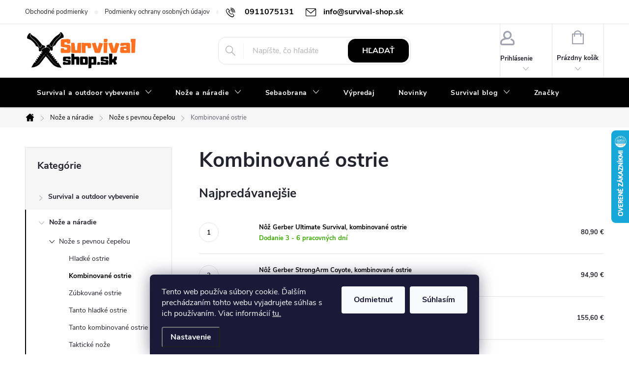

--- FILE ---
content_type: text/html; charset=utf-8
request_url: https://www.survival-shop.sk/kombinovane-ostrie/
body_size: 38488
content:
<!doctype html><html lang="sk" dir="ltr" class="header-background-light external-fonts-loaded"><head><meta charset="utf-8" /><meta name="viewport" content="width=device-width,initial-scale=1" /><title>Nože s pevnou čepeľou - kombinované ostrie | survival-shop.sk</title><link rel="preconnect" href="https://cdn.myshoptet.com" /><link rel="dns-prefetch" href="https://cdn.myshoptet.com" /><link rel="preload" href="https://cdn.myshoptet.com/prj/dist/master/cms/libs/jquery/jquery-1.11.3.min.js" as="script" /><link href="https://cdn.myshoptet.com/prj/dist/master/cms/templates/frontend_templates/shared/css/font-face/roboto.css" rel="stylesheet"><link href="https://cdn.myshoptet.com/prj/dist/master/cms/templates/frontend_templates/shared/css/font-face/roboto-slab.css" rel="stylesheet"><script>
dataLayer = [];
dataLayer.push({'shoptet' : {
    "pageId": 1103,
    "pageType": "category",
    "currency": "EUR",
    "currencyInfo": {
        "decimalSeparator": ",",
        "exchangeRate": 1,
        "priceDecimalPlaces": 1,
        "symbol": "\u20ac",
        "symbolLeft": 0,
        "thousandSeparator": " "
    },
    "language": "sk",
    "projectId": 608940,
    "category": {
        "guid": "884400df-70d6-11ee-98a5-ce12b750376e",
        "path": "No\u017ee a n\u00e1radie | No\u017ee s pevnou \u010depe\u013eou | Kombinovan\u00e9 ostrie",
        "parentCategoryGuid": "547476cd-70c6-11ee-98a5-ce12b750376e"
    },
    "cartInfo": {
        "id": null,
        "freeShipping": false,
        "freeShippingFrom": 89,
        "leftToFreeGift": {
            "formattedPrice": "0 \u20ac",
            "priceLeft": 0
        },
        "freeGift": false,
        "leftToFreeShipping": {
            "priceLeft": 89,
            "dependOnRegion": 0,
            "formattedPrice": "89 \u20ac"
        },
        "discountCoupon": [],
        "getNoBillingShippingPrice": {
            "withoutVat": 0,
            "vat": 0,
            "withVat": 0
        },
        "cartItems": [],
        "taxMode": "ORDINARY"
    },
    "cart": [],
    "customer": {
        "priceRatio": 1,
        "priceListId": 1,
        "groupId": null,
        "registered": false,
        "mainAccount": false
    }
}});
dataLayer.push({'cookie_consent' : {
    "marketing": "denied",
    "analytics": "denied"
}});
document.addEventListener('DOMContentLoaded', function() {
    shoptet.consent.onAccept(function(agreements) {
        if (agreements.length == 0) {
            return;
        }
        dataLayer.push({
            'cookie_consent' : {
                'marketing' : (agreements.includes(shoptet.config.cookiesConsentOptPersonalisation)
                    ? 'granted' : 'denied'),
                'analytics': (agreements.includes(shoptet.config.cookiesConsentOptAnalytics)
                    ? 'granted' : 'denied')
            },
            'event': 'cookie_consent'
        });
    });
});
</script>
<meta property="og:type" content="website"><meta property="og:site_name" content="survival-shop.sk"><meta property="og:url" content="https://www.survival-shop.sk/kombinovane-ostrie/"><meta property="og:title" content="Nože s pevnou čepeľou - kombinované ostrie | survival-shop.sk"><meta name="author" content="survival-shop"><meta name="web_author" content="Shoptet.sk"><meta name="dcterms.rightsHolder" content="www.survival-shop.sk"><meta name="robots" content="index,follow"><meta property="og:image" content="https://www.survival-shop.sk/user/categories/orig/30-0010159n.jpg"><meta property="og:description" content="Kombinované ostrie, survival-shop"><meta name="description" content="Kombinované ostrie, survival-shop"><meta name="google-site-verification" content="t-Lk_0SOBKQIKix9VHLM4Oe5Rnpdh7f2jg6DgwrPa2w"><style>:root {--color-primary: #000000;--color-primary-h: 0;--color-primary-s: 0%;--color-primary-l: 0%;--color-primary-hover: #db5800;--color-primary-hover-h: 24;--color-primary-hover-s: 100%;--color-primary-hover-l: 43%;--color-secondary: #db5800;--color-secondary-h: 24;--color-secondary-s: 100%;--color-secondary-l: 43%;--color-secondary-hover: #c35004;--color-secondary-hover-h: 24;--color-secondary-hover-s: 96%;--color-secondary-hover-l: 39%;--color-tertiary: #db5800;--color-tertiary-h: 24;--color-tertiary-s: 100%;--color-tertiary-l: 43%;--color-tertiary-hover: #db5800;--color-tertiary-hover-h: 24;--color-tertiary-hover-s: 100%;--color-tertiary-hover-l: 43%;--color-header-background: #ffffff;--template-font: "Roboto";--template-headings-font: "Roboto Slab";--header-background-url: none;--cookies-notice-background: #1A1937;--cookies-notice-color: #F8FAFB;--cookies-notice-button-hover: #f5f5f5;--cookies-notice-link-hover: #27263f;--templates-update-management-preview-mode-content: "Náhľad aktualizácií šablóny je aktívny pre váš prehliadač."}</style>
<link rel="next" href="/kombinovane-ostrie/strana-2/" />    <script>var shoptet = shoptet || {};</script>
    <script src="https://cdn.myshoptet.com/prj/dist/master/shop/dist/main-3g-header.js.05f199e7fd2450312de2.js"></script>
<!-- User include --><!-- service 776(417) html code header -->
<link type="text/css" rel="stylesheet" media="all"  href="https://cdn.myshoptet.com/usr/paxio.myshoptet.com/user/documents/blank/style.css?v1602546"/>
<link href="https://cdn.myshoptet.com/prj/dist/master/shop/dist/font-shoptet-11.css.62c94c7785ff2cea73b2.css" rel="stylesheet">
<link href="https://cdn.myshoptet.com/usr/paxio.myshoptet.com/user/documents/blank/ikony.css?v9" rel="stylesheet">
<link type="text/css" rel="stylesheet" media="screen"  href="https://cdn.myshoptet.com/usr/paxio.myshoptet.com/user/documents/blank/preklady.css?v27" />
<link rel="stylesheet" href="https://cdn.myshoptet.com/usr/paxio.myshoptet.com/user/documents/blank/Slider/slick.css" />
<link rel="stylesheet" href="https://cdn.myshoptet.com/usr/paxio.myshoptet.com/user/documents/blank/Slider/slick-theme.css?v4" />
<link rel="stylesheet" href="https://cdn.myshoptet.com/usr/paxio.myshoptet.com/user/documents/blank/Slider/slick-classic.css?v3" />

<!-- api 1556(1155) html code header -->
<script>
    var shoptetakCopyDisableSettings={"rightClick":true,"textCopy":true,"imgCopy":true,"adminDisable":true,"productsTitlesDisable":false,"categoryDisable":false,"pagesDisable":false,"urlAddressOne":"","urlAddressTwo":"","urlAddressThree":"","urlAddressFour":"","urlAddressFive":""};

    const rootCopy = document.documentElement;
</script>

<!-- api 473(125) html code header -->

                <style>
                    #order-billing-methods .radio-wrapper[data-guid="683e6ebd-8e9c-11ee-98a5-ce12b750376e"]:not(.cgapplepay), #order-billing-methods .radio-wrapper[data-guid="68486d3c-8e9c-11ee-98a5-ce12b750376e"]:not(.cggooglepay) {
                        display: none;
                    }
                </style>
                <script type="text/javascript">
                    document.addEventListener('DOMContentLoaded', function() {
                        if (getShoptetDataLayer('pageType') === 'billingAndShipping') {
                            
                try {
                    if (window.ApplePaySession && window.ApplePaySession.canMakePayments()) {
                        document.querySelector('#order-billing-methods .radio-wrapper[data-guid="683e6ebd-8e9c-11ee-98a5-ce12b750376e"]').classList.add('cgapplepay');
                    }
                } catch (err) {} 
            
                            
                const cgBaseCardPaymentMethod = {
                        type: 'CARD',
                        parameters: {
                            allowedAuthMethods: ["PAN_ONLY", "CRYPTOGRAM_3DS"],
                            allowedCardNetworks: [/*"AMEX", "DISCOVER", "INTERAC", "JCB",*/ "MASTERCARD", "VISA"]
                        }
                };
                
                function cgLoadScript(src, callback)
                {
                    var s,
                        r,
                        t;
                    r = false;
                    s = document.createElement('script');
                    s.type = 'text/javascript';
                    s.src = src;
                    s.onload = s.onreadystatechange = function() {
                        if ( !r && (!this.readyState || this.readyState == 'complete') )
                        {
                            r = true;
                            callback();
                        }
                    };
                    t = document.getElementsByTagName('script')[0];
                    t.parentNode.insertBefore(s, t);
                } 
                
                function cgGetGoogleIsReadyToPayRequest() {
                    return Object.assign(
                        {},
                        {
                            apiVersion: 2,
                            apiVersionMinor: 0
                        },
                        {
                            allowedPaymentMethods: [cgBaseCardPaymentMethod]
                        }
                    );
                }

                function onCgGooglePayLoaded() {
                    let paymentsClient = new google.payments.api.PaymentsClient({environment: 'PRODUCTION'});
                    paymentsClient.isReadyToPay(cgGetGoogleIsReadyToPayRequest()).then(function(response) {
                        if (response.result) {
                            document.querySelector('#order-billing-methods .radio-wrapper[data-guid="68486d3c-8e9c-11ee-98a5-ce12b750376e"]').classList.add('cggooglepay');	 	 	 	 	 
                        }
                    })
                    .catch(function(err) {});
                }
                
                cgLoadScript('https://pay.google.com/gp/p/js/pay.js', onCgGooglePayLoaded);
            
                        }
                    });
                </script> 
                
<!-- service 1556(1155) html code header -->
<link rel="stylesheet" href="https://cdn.myshoptet.com/usr/shoptet.tomashlad.eu/user/documents/extras/copy-disable/screen.css?v=7">
<!-- service 1707(1291) html code header -->
<link rel="stylesheet" href="https://cdn.myshoptet.com/usr/apollo.jakubtursky.sk/user/documents/assets/registration-discount/main.css?v=29">

<style>
.flag.flag-discount-0{
	display: none !important;
}
</style>

<!-- service 1714(1298) html code header -->
<link 
rel="stylesheet" 
href="https://cdn.myshoptet.com/usr/dmartini.myshoptet.com/user/documents/upload/dmartini/blog_products/blog_products.min.css?160"
data-author="Dominik Martini" 
data-author-web="dmartini.cz">
<!-- service 417(71) html code header -->
<style>
@media screen and (max-width: 767px) {
body.sticky-mobile:not(.paxio-merkur):not(.venus) .dropdown {display: none !important;}
body.sticky-mobile:not(.paxio-merkur):not(.venus) .languagesMenu{right: 98px; position: absolute;}
body.sticky-mobile:not(.paxio-merkur):not(.venus) .languagesMenu .caret{display: none !important;}
body.sticky-mobile:not(.paxio-merkur):not(.venus) .languagesMenu.open .languagesMenu__content {display: block;right: 0;left: auto;}
.template-12 #header .site-name {max-width: 40% !important;}
}
@media screen and (-ms-high-contrast: active), (-ms-high-contrast: none) {
.template-12 #header {position: fixed; width: 100%;}
.template-12 #content-wrapper.content-wrapper{padding-top: 80px;}
}
.sticky-mobile #header-image{display: none;}
@media screen and (max-width: 640px) {
.template-04.sticky-mobile #header-cart{position: fixed;top: 3px;right: 92px;}
.template-04.sticky-mobile #header-cart::before {font-size: 32px;}
.template-04.sticky-mobile #header-cart strong{display: none;}
}
@media screen and (min-width: 641px) {
.dklabGarnet #main-wrapper {overflow: visible !important;}
}
.dklabGarnet.sticky-mobile #logo img {top: 0 !important;}
@media screen and (min-width: 768px){
.top-navigation-bar .site-name {display: none;}
}
/*NOVÁ VERZE MOBILNÍ HLAVIČKY*/
@media screen and (max-width: 767px){
.scrolled-down body:not(.ordering-process):not(.search-window-visible) .top-navigation-bar {transform: none !important;}
.scrolled-down body:not(.ordering-process):not(.search-window-visible) #header .site-name {transform: none !important;}
.scrolled-down body:not(.ordering-process):not(.search-window-visible) #header .cart-count {transform: none !important;}
.scrolled-down #header {transform: none !important;}

body.template-11.mobile-header-version-1:not(.paxio-merkur):not(.venus) .top-navigation-bar .site-name{display: none !important;}
body.template-11.mobile-header-version-1:not(.paxio-merkur):not(.venus) #header .cart-count {top: -39px !important;position: absolute !important;}
.template-11.sticky-mobile.mobile-header-version-1 .responsive-tools > a[data-target="search"] {visibility: visible;}
.template-12.mobile-header-version-1 #header{position: fixed !important;}
.template-09.mobile-header-version-1.sticky-mobile .top-nav .subnav-left {visibility: visible;}
}

/*Disco*/
@media screen and (min-width: 768px){
.template-13:not(.jupiter) #header, .template-14 #header{position: sticky;top: 0;z-index: 8;}
.template-14.search-window-visible #header{z-index: 9999;}
body.navigation-hovered::before {z-index: 7;}
/*
.template-13 .top-navigation-bar{z-index: 10000;}
.template-13 .popup-widget {z-index: 10001;}
*/
.scrolled .template-13 #header, .scrolled .template-14 #header{box-shadow: 0 2px 10px rgba(0,0,0,0.1);}
.search-focused::before{z-index: 8;}
.top-navigation-bar{z-index: 9;position: relative;}
.paxio-merkur.top-navigation-menu-visible #header .search-form .form-control {z-index: 1;}
.paxio-merkur.top-navigation-menu-visible .search-form::before {z-index: 1;}
.scrolled .popup-widget.cart-widget {position: fixed;top: 68px !important;}

/* MERKUR */
.paxio-merkur.sticky-mobile.template-11 #oblibeneBtn{line-height: 70px !important;}
}


/* VENUS */
@media screen and (min-width: 768px){
.venus.sticky-mobile:not(.ordering-process) #header {position: fixed !important;width: 100%;transform: none !important;translate: none !important;box-shadow: 0 2px 10px rgba(0,0,0,0.1);visibility: visible !important;opacity: 1 !important;}
.venus.sticky-mobile:not(.ordering-process) .overall-wrapper{padding-top: 160px;}
.venus.sticky-mobile.type-index:not(.ordering-process) .overall-wrapper{padding-top: 85px;}
.venus.sticky-mobile:not(.ordering-process) #content-wrapper.content-wrapper {padding-top: 0 !important;}
}
@media screen and (max-width: 767px){
.template-14 .top-navigation-bar > .site-name{display: none !important;}
.template-14 #header .header-top .header-top-wrapper .site-name{margin: 0;}
}
/* JUPITER */
@media screen and (max-width: 767px){
.scrolled-down body.jupiter:not(.ordering-process):not(.search-window-visible) #header .site-name {-webkit-transform: translateX(-50%) !important;transform: translateX(-50%) !important;}
}
@media screen and (min-width: 768px){
.jupiter.sticky-header #header::after{display: none;}
.jupiter.sticky-header #header{position: fixed; top: 0; width: 100%;z-index: 99;}
.jupiter.sticky-header.ordering-process #header{position: relative;}
.jupiter.sticky-header .overall-wrapper{padding-top: 182px;}
.jupiter.sticky-header.ordering-process .overall-wrapper{padding-top: 0;}
.jupiter.sticky-header #header .header-top {height: 80px;}
}
</style>
<!-- project html code header -->
<style>
:root {
/* Nastavenie štýlov, farieb*/
--registration-discount-border-radius: 10px;
--registration-discount-BG: #f1f1f1;
--registration-discount-BG-hover: #f1f1f1;
--registration-discount-btn-BG: #000000;
--registration-discount-btn-BG-hover: #ff6905;
--registration-discount-title-color: #ff6905;
--registration-discount-price-color: #000000;
--registration-discount-btn-text-color: #fff;
--registration-discount-btn-icon-color: #fff;
--registration-discount-border-color: #000000;
}
</style>

<style>

/* ZMĚNA BARVY POZADÍ HLAVNÍHO MENU */

@media screen and (min-width: 768px) {
#header::after{background-color: #000;} /* BARVA POZADÍ MENU */
.navigation-in {background-color: transparent;}
.navigation-in > ul > li > a, .submenu-arrow::after {color: #fff;} /* BARVA TEXTU V MENU */
.menu-helper::after {color: #fff;} /* BARVA HAMBURGERU */
}

</style>

<style>

/* PŘIDÁNÍ E-MAILOVÉ ADRESY DO HLAVIČKY WEBU */

@media screen and (min-width: 1200px){
.top-navigation-bar .project-email {display: inline-block;font-size: 16px;font-weight: bold;margin-left: 24px;color: var(--color-primary);}
a.project-email::before {content: '\e910';font-size: 16px;}
}
@media screen and (min-width: 360px) and (max-width: 767px){
.top-navigation-contacts{display: block !important;}
.top-navigation-contacts .project-phone{display: none !important;}
.top-navigation-contacts .project-email{display: block !important;position: absolute;right: 164px;top: 15px;color: #A3A3AF;}
a.project-email::before {content: '\e910';}
.top-navigation-contacts .project-email span{display: none;}
}

</style>

<style>

/* ÚPARVA BARVY POZADÍ SYSTÉMOVÝCH PŘÍZNAKŮ (ŠTÍTKŮ) */

.flag.flag-action {background-color: #FF3131;} /* PŘÍZNAK AKCE */
.flag.flag-tip {background-color: #FF7020;} /* PŘÍZNAK TIP*/
.flag.flag-new {background-color: #849F10;} /* PŘÍZNAK NOVINKA */
.flag.flag-gift {background-color: #KODBARVY;} /* PŘÍZNAK DÁREK ZDARMA */
.flag.flag-discount {background-color: #FF3131;} /* SLEVOVÉ KOLEČKO */
.flag.flag-freeshipping {background-color: #KODBARVY;} /* KOLEČKO DOPRAVA ZDARMA */

</style>

<style>

/* TRVALÉ ZOBRAZENÍ POLE PRO SLEVOVÝ KUPON */

.discount-coupon:not(.uplatneno) form {display: block;margin-top: 0;}
.kupon-odkaz{display: none;}

</style>

<style>

/* ÚPRAVA VELIKOSTI LOGA V HLAVIČCE - ČÍSLICE 60 UDÁVÁ VÝŠKU LOGA V PIXELECH*/

#header .site-name a img {max-height: 80px;}

</style>

<style>

/* TLAČÍTKA SE ZAOBALENÝMI ROHY */

.btn:not(.cart-count), .compact-form .form-control, .pagination > a, .pagination > strong, a.login-btn{border-radius: 15px;}

</style>
<!-- /User include --><link rel="shortcut icon" href="/favicon.ico" type="image/x-icon" /><link rel="canonical" href="https://www.survival-shop.sk/kombinovane-ostrie/" />    <script>
        var _hwq = _hwq || [];
        _hwq.push(['setKey', 'EABE19C89A20919ADFB6C686BF1ABAA6']);
        _hwq.push(['setTopPos', '200']);
        _hwq.push(['showWidget', '22']);
        (function() {
            var ho = document.createElement('script');
            ho.src = 'https://sk.im9.cz/direct/i/gjs.php?n=wdgt&sak=EABE19C89A20919ADFB6C686BF1ABAA6';
            var s = document.getElementsByTagName('script')[0]; s.parentNode.insertBefore(ho, s);
        })();
    </script>
    <!-- Global site tag (gtag.js) - Google Analytics -->
    <script async src="https://www.googletagmanager.com/gtag/js?id=G-SZT4YMFRDZ"></script>
    <script>
        
        window.dataLayer = window.dataLayer || [];
        function gtag(){dataLayer.push(arguments);}
        

                    console.debug('default consent data');

            gtag('consent', 'default', {"ad_storage":"denied","analytics_storage":"denied","ad_user_data":"denied","ad_personalization":"denied","wait_for_update":500});
            dataLayer.push({
                'event': 'default_consent'
            });
        
        gtag('js', new Date());

        
                gtag('config', 'G-SZT4YMFRDZ', {"groups":"GA4","send_page_view":false,"content_group":"category","currency":"EUR","page_language":"sk"});
        
                gtag('config', 'AW-10890734735', {"allow_enhanced_conversions":true});
        
        
        
        
        
                    gtag('event', 'page_view', {"send_to":"GA4","page_language":"sk","content_group":"category","currency":"EUR"});
        
        
        
        
        
        
        
        
        
        
        
        
        
        document.addEventListener('DOMContentLoaded', function() {
            if (typeof shoptet.tracking !== 'undefined') {
                for (var id in shoptet.tracking.bannersList) {
                    gtag('event', 'view_promotion', {
                        "send_to": "UA",
                        "promotions": [
                            {
                                "id": shoptet.tracking.bannersList[id].id,
                                "name": shoptet.tracking.bannersList[id].name,
                                "position": shoptet.tracking.bannersList[id].position
                            }
                        ]
                    });
                }
            }

            shoptet.consent.onAccept(function(agreements) {
                if (agreements.length !== 0) {
                    console.debug('gtag consent accept');
                    var gtagConsentPayload =  {
                        'ad_storage': agreements.includes(shoptet.config.cookiesConsentOptPersonalisation)
                            ? 'granted' : 'denied',
                        'analytics_storage': agreements.includes(shoptet.config.cookiesConsentOptAnalytics)
                            ? 'granted' : 'denied',
                                                                                                'ad_user_data': agreements.includes(shoptet.config.cookiesConsentOptPersonalisation)
                            ? 'granted' : 'denied',
                        'ad_personalization': agreements.includes(shoptet.config.cookiesConsentOptPersonalisation)
                            ? 'granted' : 'denied',
                        };
                    console.debug('update consent data', gtagConsentPayload);
                    gtag('consent', 'update', gtagConsentPayload);
                    dataLayer.push(
                        { 'event': 'update_consent' }
                    );
                }
            });
        });
    </script>
</head><body class="desktop id-1103 in-kombinovane-ostrie template-11 type-category multiple-columns-body columns-mobile-2 columns-3 blank-mode blank-mode-css ums_forms_redesign--off ums_a11y_category_page--on ums_discussion_rating_forms--off ums_flags_display_unification--on ums_a11y_login--on mobile-header-version-1">
        <div id="fb-root"></div>
        <script>
            window.fbAsyncInit = function() {
                FB.init({
//                    appId            : 'your-app-id',
                    autoLogAppEvents : true,
                    xfbml            : true,
                    version          : 'v19.0'
                });
            };
        </script>
        <script async defer crossorigin="anonymous" src="https://connect.facebook.net/sk_SK/sdk.js"></script>    <div class="siteCookies siteCookies--bottom siteCookies--dark js-siteCookies" role="dialog" data-testid="cookiesPopup" data-nosnippet>
        <div class="siteCookies__form">
            <div class="siteCookies__content">
                <div class="siteCookies__text">
                    Tento web používa súbory cookie. Ďalším prechádzaním tohto webu vyjadrujete súhlas s ich používaním. Viac informácií <a href="/podmienky-ochrany-osobnych-udajov/" target="\&quot;_blank\&quot;" rel="\&quot;">tu.</a>
                </div>
                <p class="siteCookies__links">
                    <button class="siteCookies__link js-cookies-settings" aria-label="Nastavenia cookies" data-testid="cookiesSettings">Nastavenie</button>
                </p>
            </div>
            <div class="siteCookies__buttonWrap">
                                    <button class="siteCookies__button js-cookiesConsentSubmit" value="reject" aria-label="Odmietnuť cookies" data-testid="buttonCookiesReject">Odmietnuť</button>
                                <button class="siteCookies__button js-cookiesConsentSubmit" value="all" aria-label="Prijať cookies" data-testid="buttonCookiesAccept">Súhlasím</button>
            </div>
        </div>
        <script>
            document.addEventListener("DOMContentLoaded", () => {
                const siteCookies = document.querySelector('.js-siteCookies');
                document.addEventListener("scroll", shoptet.common.throttle(() => {
                    const st = document.documentElement.scrollTop;
                    if (st > 1) {
                        siteCookies.classList.add('siteCookies--scrolled');
                    } else {
                        siteCookies.classList.remove('siteCookies--scrolled');
                    }
                }, 100));
            });
        </script>
    </div>
<a href="#content" class="skip-link sr-only">Prejsť na obsah</a><div class="overall-wrapper"><div class="user-action"><div class="container">
    <div class="user-action-in">
                    <div id="login" class="user-action-login popup-widget login-widget" role="dialog" aria-labelledby="loginHeading">
        <div class="popup-widget-inner">
                            <h2 id="loginHeading">Prihlásenie k vášmu účtu</h2><div id="customerLogin"><form action="/action/Customer/Login/" method="post" id="formLoginIncluded" class="csrf-enabled formLogin" data-testid="formLogin"><input type="hidden" name="referer" value="" /><div class="form-group"><div class="input-wrapper email js-validated-element-wrapper no-label"><input type="email" name="email" class="form-control" autofocus placeholder="E-mailová adresa (napr. jan@novak.sk)" data-testid="inputEmail" autocomplete="email" required /></div></div><div class="form-group"><div class="input-wrapper password js-validated-element-wrapper no-label"><input type="password" name="password" class="form-control" placeholder="Heslo" data-testid="inputPassword" autocomplete="current-password" required /><span class="no-display">Nemôžete vyplniť toto pole</span><input type="text" name="surname" value="" class="no-display" /></div></div><div class="form-group"><div class="login-wrapper"><button type="submit" class="btn btn-secondary btn-text btn-login" data-testid="buttonSubmit">Prihlásiť sa</button><div class="password-helper"><a href="/registracia/" data-testid="signup" rel="nofollow">Nová registrácia</a><a href="/klient/zabudnute-heslo/" rel="nofollow">Zabudnuté heslo</a></div></div></div></form>
</div>                    </div>
    </div>

                            <div id="cart-widget" class="user-action-cart popup-widget cart-widget loader-wrapper" data-testid="popupCartWidget" role="dialog" aria-hidden="true">
    <div class="popup-widget-inner cart-widget-inner place-cart-here">
        <div class="loader-overlay">
            <div class="loader"></div>
        </div>
    </div>

    <div class="cart-widget-button">
        <a href="/kosik/" class="btn btn-conversion" id="continue-order-button" rel="nofollow" data-testid="buttonNextStep">Pokračovať do košíka</a>
    </div>
</div>
            </div>
</div>
</div><div class="top-navigation-bar" data-testid="topNavigationBar">

    <div class="container">

        <div class="top-navigation-contacts">
            <strong>Zákaznícka podpora:</strong><a href="tel:0911075131" class="project-phone" aria-label="Zavolať na 0911075131" data-testid="contactboxPhone"><span>0911075131</span></a><a href="mailto:info@survival-shop.sk" class="project-email" data-testid="contactboxEmail"><span>info@survival-shop.sk</span></a>        </div>

                            <div class="top-navigation-menu">
                <div class="top-navigation-menu-trigger"></div>
                <ul class="top-navigation-bar-menu">
                                            <li class="top-navigation-menu-item-39">
                            <a href="/obchodne-podmienky/">Obchodné podmienky</a>
                        </li>
                                            <li class="top-navigation-menu-item-691">
                            <a href="/podmienky-ochrany-osobnych-udajov/">Podmienky ochrany osobných údajov</a>
                        </li>
                                            <li class="top-navigation-menu-item-1601">
                            <a href="/reklamacny-poriadok/">Reklamačný poriadok</a>
                        </li>
                                            <li class="top-navigation-menu-item-1610">
                            <a href="/doprava-a-platba/">Doprava a platba</a>
                        </li>
                                            <li class="top-navigation-menu-item-29">
                            <a href="/kontakty/">Kontakty</a>
                        </li>
                                            <li class="top-navigation-menu-item-1607">
                            <a href="/vernostny-program/">Vernostný program</a>
                        </li>
                                            <li class="top-navigation-menu-item--51">
                            <a href="/hodnotenie-obchodu/">Hodnotenie obchodu</a>
                        </li>
                                    </ul>
                <ul class="top-navigation-bar-menu-helper"></ul>
            </div>
        
        <div class="top-navigation-tools">
            <div class="responsive-tools">
                <a href="#" class="toggle-window" data-target="search" aria-label="Hľadať" data-testid="linkSearchIcon"></a>
                                                            <a href="#" class="toggle-window" data-target="login"></a>
                                                    <a href="#" class="toggle-window" data-target="navigation" aria-label="Menu" data-testid="hamburgerMenu"></a>
            </div>
                        <button class="top-nav-button top-nav-button-login toggle-window" type="button" data-target="login" aria-haspopup="dialog" aria-controls="login" aria-expanded="false" data-testid="signin"><span>Prihlásenie</span></button>        </div>

    </div>

</div>
<header id="header"><div class="container navigation-wrapper">
    <div class="header-top">
        <div class="site-name-wrapper">
            <div class="site-name"><a href="/" data-testid="linkWebsiteLogo"><img src="https://cdn.myshoptet.com/usr/www.survival-shop.sk/user/logos/svlog007-2.png" alt="survival-shop" fetchpriority="low" /></a></div>        </div>
        <div class="search" itemscope itemtype="https://schema.org/WebSite">
            <meta itemprop="headline" content="Kombinované ostrie"/><meta itemprop="url" content="https://www.survival-shop.sk"/><meta itemprop="text" content="Kombinované ostrie, survival-shop"/>            <form action="/action/ProductSearch/prepareString/" method="post"
    id="formSearchForm" class="search-form compact-form js-search-main"
    itemprop="potentialAction" itemscope itemtype="https://schema.org/SearchAction" data-testid="searchForm">
    <fieldset>
        <meta itemprop="target"
            content="https://www.survival-shop.sk/vyhladavanie/?string={string}"/>
        <input type="hidden" name="language" value="sk"/>
        
            
<input
    type="search"
    name="string"
        class="query-input form-control search-input js-search-input"
    placeholder="Napíšte, čo hľadáte"
    autocomplete="off"
    required
    itemprop="query-input"
    aria-label="Vyhľadávanie"
    data-testid="searchInput"
>
            <button type="submit" class="btn btn-default" data-testid="searchBtn">Hľadať</button>
        
    </fieldset>
</form>
        </div>
        <div class="navigation-buttons">
                
    <a href="/kosik/" class="btn btn-icon toggle-window cart-count" data-target="cart" data-hover="true" data-redirect="true" data-testid="headerCart" rel="nofollow" aria-haspopup="dialog" aria-expanded="false" aria-controls="cart-widget">
        
                <span class="sr-only">Nákupný košík</span>
        
            <span class="cart-price visible-lg-inline-block" data-testid="headerCartPrice">
                                    Prázdny košík                            </span>
        
    
            </a>
        </div>
    </div>
    <nav id="navigation" aria-label="Hlavné menu" data-collapsible="true"><div class="navigation-in menu"><ul class="menu-level-1" role="menubar" data-testid="headerMenuItems"><li class="menu-item-842 ext" role="none"><a href="/survival-a-outdoor-vybevenie/" data-testid="headerMenuItem" role="menuitem" aria-haspopup="true" aria-expanded="false"><b>Survival a outdoor vybevenie</b><span class="submenu-arrow"></span></a><ul class="menu-level-2" aria-label="Survival a outdoor vybevenie" tabindex="-1" role="menu"><li class="menu-item-2720 has-third-level" role="none"><a href="/batohy/" class="menu-image" data-testid="headerMenuItem" tabindex="-1" aria-hidden="true"><img src="data:image/svg+xml,%3Csvg%20width%3D%22140%22%20height%3D%22100%22%20xmlns%3D%22http%3A%2F%2Fwww.w3.org%2F2000%2Fsvg%22%3E%3C%2Fsvg%3E" alt="" aria-hidden="true" width="140" height="100"  data-src="https://cdn.myshoptet.com/usr/www.survival-shop.sk/user/categories/thumb/batohy.png" fetchpriority="low" /></a><div><a href="/batohy/" data-testid="headerMenuItem" role="menuitem"><span>Batohy FAV</span></a>
                                                    <ul class="menu-level-3" role="menu">
                                                                    <li class="menu-item-788" role="none">
                                        <a href="/batohy-10-35l/" data-testid="headerMenuItem" role="menuitem">
                                            Batohy 10-35L</a>,                                    </li>
                                                                    <li class="menu-item-791" role="none">
                                        <a href="/batohy-36-60l/" data-testid="headerMenuItem" role="menuitem">
                                            Batohy 36-60L</a>,                                    </li>
                                                                    <li class="menu-item-794" role="none">
                                        <a href="/batohy-61-74l/" data-testid="headerMenuItem" role="menuitem">
                                            Batohy 61-74L</a>,                                    </li>
                                                                    <li class="menu-item-797" role="none">
                                        <a href="/batohy-nad-75l/" data-testid="headerMenuItem" role="menuitem">
                                            Batohy nad 75L</a>,                                    </li>
                                                                    <li class="menu-item-800" role="none">
                                        <a href="/hydratacne-batohy/" data-testid="headerMenuItem" role="menuitem">
                                            Hydratačné batohy</a>,                                    </li>
                                                                    <li class="menu-item-2726" role="none">
                                        <a href="/prislusenstvo-k-batohom/" data-testid="headerMenuItem" role="menuitem">
                                            Príslušenstvo k batohom</a>                                    </li>
                                                            </ul>
                        </div></li><li class="menu-item-2744 has-third-level" role="none"><a href="/tasky--vaky--ladvinky/" class="menu-image" data-testid="headerMenuItem" tabindex="-1" aria-hidden="true"><img src="data:image/svg+xml,%3Csvg%20width%3D%22140%22%20height%3D%22100%22%20xmlns%3D%22http%3A%2F%2Fwww.w3.org%2F2000%2Fsvg%22%3E%3C%2Fsvg%3E" alt="" aria-hidden="true" width="140" height="100"  data-src="https://cdn.myshoptet.com/usr/www.survival-shop.sk/user/categories/thumb/cestovka.png" fetchpriority="low" /></a><div><a href="/tasky--vaky--ladvinky/" data-testid="headerMenuItem" role="menuitem"><span>Tašky, vaky, ľadvinky FAV</span></a>
                                                    <ul class="menu-level-3" role="menu">
                                                                    <li class="menu-item-779" role="none">
                                        <a href="/penazenky-a-dokladovky/" data-testid="headerMenuItem" role="menuitem">
                                            Peňaženky a dokladovky</a>,                                    </li>
                                                                    <li class="menu-item-782" role="none">
                                        <a href="/ladvinky/" data-testid="headerMenuItem" role="menuitem">
                                            Ľadvinky</a>,                                    </li>
                                                                    <li class="menu-item-815" role="none">
                                        <a href="/takticke-tasky-cez-rameno/" data-testid="headerMenuItem" role="menuitem">
                                            Taktické tašky cez rameno</a>,                                    </li>
                                                                    <li class="menu-item-2753" role="none">
                                        <a href="/bezne-tasky/" data-testid="headerMenuItem" role="menuitem">
                                            Bežné tašky</a>,                                    </li>
                                                                    <li class="menu-item-785" role="none">
                                        <a href="/cestovne-tasky/" data-testid="headerMenuItem" role="menuitem">
                                            Cestovné tašky</a>,                                    </li>
                                                                    <li class="menu-item-803" role="none">
                                        <a href="/nepremokave-vaky/" data-testid="headerMenuItem" role="menuitem">
                                            Nepremokavé vaky</a>,                                    </li>
                                                                    <li class="menu-item-1550" role="none">
                                        <a href="/lodne-vaky/" data-testid="headerMenuItem" role="menuitem">
                                            Lodné vaky</a>,                                    </li>
                                                                    <li class="menu-item-1739" role="none">
                                        <a href="/stehenne-puzdra-a-panely/" data-testid="headerMenuItem" role="menuitem">
                                            Stehenné púzdra a panely</a>,                                    </li>
                                                                    <li class="menu-item-1736" role="none">
                                        <a href="/ostatne-puzdra-3/" data-testid="headerMenuItem" role="menuitem">
                                            Ostatné púzdra</a>                                    </li>
                                                            </ul>
                        </div></li><li class="menu-item-854 has-third-level" role="none"><a href="/svetla--lampy-a-celovky/" class="menu-image" data-testid="headerMenuItem" tabindex="-1" aria-hidden="true"><img src="data:image/svg+xml,%3Csvg%20width%3D%22140%22%20height%3D%22100%22%20xmlns%3D%22http%3A%2F%2Fwww.w3.org%2F2000%2Fsvg%22%3E%3C%2Fsvg%3E" alt="" aria-hidden="true" width="140" height="100"  data-src="https://cdn.myshoptet.com/usr/www.survival-shop.sk/user/categories/thumb/p4-sp.jpg" fetchpriority="low" /></a><div><a href="/svetla--lampy-a-celovky/" data-testid="headerMenuItem" role="menuitem"><span>Svetlá, lampy a čelovky FAV</span></a>
                                                    <ul class="menu-level-3" role="menu">
                                                                    <li class="menu-item-1019" role="none">
                                        <a href="/rucne-svietidla/" data-testid="headerMenuItem" role="menuitem">
                                            Ručné svietidlá</a>,                                    </li>
                                                                    <li class="menu-item-2025" role="none">
                                        <a href="/edc-svietidla/" data-testid="headerMenuItem" role="menuitem">
                                            EDC svietidlá</a>,                                    </li>
                                                                    <li class="menu-item-2022" role="none">
                                        <a href="/takticke-svietidla/" data-testid="headerMenuItem" role="menuitem">
                                            Taktické svietidlá</a>,                                    </li>
                                                                    <li class="menu-item-1788" role="none">
                                        <a href="/nabijacie-svietidla/" data-testid="headerMenuItem" role="menuitem">
                                            Nabíjacie svietidlá</a>,                                    </li>
                                                                    <li class="menu-item-1022" role="none">
                                        <a href="/baterky-fajfky/" data-testid="headerMenuItem" role="menuitem">
                                            Baterky fajfky</a>,                                    </li>
                                                                    <li class="menu-item-1025" role="none">
                                        <a href="/celovky/" data-testid="headerMenuItem" role="menuitem">
                                            Čelovky</a>,                                    </li>
                                                                    <li class="menu-item-1028" role="none">
                                        <a href="/stolove-lampy/" data-testid="headerMenuItem" role="menuitem">
                                            Stolové lampy</a>,                                    </li>
                                                                    <li class="menu-item-1031" role="none">
                                        <a href="/chemicke-svetla/" data-testid="headerMenuItem" role="menuitem">
                                            Chemické svetlá</a>,                                    </li>
                                                                    <li class="menu-item-1034" role="none">
                                        <a href="/prislusenstvo-k-svietidlam/" data-testid="headerMenuItem" role="menuitem">
                                            Príslušenstvo k svietidlám</a>                                    </li>
                                                            </ul>
                        </div></li><li class="menu-item-863 has-third-level" role="none"><a href="/spanie-v-prirode/" class="menu-image" data-testid="headerMenuItem" tabindex="-1" aria-hidden="true"><img src="data:image/svg+xml,%3Csvg%20width%3D%22140%22%20height%3D%22100%22%20xmlns%3D%22http%3A%2F%2Fwww.w3.org%2F2000%2Fsvg%22%3E%3C%2Fsvg%3E" alt="" aria-hidden="true" width="140" height="100"  data-src="https://cdn.myshoptet.com/usr/www.survival-shop.sk/user/categories/thumb/32103x.jpg" fetchpriority="low" /></a><div><a href="/spanie-v-prirode/" data-testid="headerMenuItem" role="menuitem"><span>Spanie v prírode</span></a>
                                                    <ul class="menu-level-3" role="menu">
                                                                    <li class="menu-item-860" role="none">
                                        <a href="/celty-a-plachty/" data-testid="headerMenuItem" role="menuitem">
                                            Celty a plachty</a>,                                    </li>
                                                                    <li class="menu-item-887" role="none">
                                        <a href="/stany/" data-testid="headerMenuItem" role="menuitem">
                                            Stany</a>,                                    </li>
                                                                    <li class="menu-item-992" role="none">
                                        <a href="/spacaky/" data-testid="headerMenuItem" role="menuitem">
                                            Spacáky</a>,                                    </li>
                                                                    <li class="menu-item-998" role="none">
                                        <a href="/zdaraky-a-prevleky/" data-testid="headerMenuItem" role="menuitem">
                                            Žďáráky a prevleky</a>,                                    </li>
                                                                    <li class="menu-item-995" role="none">
                                        <a href="/karimatky/" data-testid="headerMenuItem" role="menuitem">
                                            Karimatky</a>,                                    </li>
                                                                    <li class="menu-item-1899" role="none">
                                        <a href="/hojdacie-siete/" data-testid="headerMenuItem" role="menuitem">
                                            Hojdacie siete</a>,                                    </li>
                                                                    <li class="menu-item-1088" role="none">
                                        <a href="/podsedaky/" data-testid="headerMenuItem" role="menuitem">
                                            Podsedáky</a>,                                    </li>
                                                                    <li class="menu-item-986" role="none">
                                        <a href="/deky/" data-testid="headerMenuItem" role="menuitem">
                                            Deky</a>,                                    </li>
                                                                    <li class="menu-item-1001" role="none">
                                        <a href="/prislusenstvo/" data-testid="headerMenuItem" role="menuitem">
                                            Príslušenstvo</a>                                    </li>
                                                            </ul>
                        </div></li><li class="menu-item-872 has-third-level" role="none"><a href="/zalozenie-ohna/" class="menu-image" data-testid="headerMenuItem" tabindex="-1" aria-hidden="true"><img src="data:image/svg+xml,%3Csvg%20width%3D%22140%22%20height%3D%22100%22%20xmlns%3D%22http%3A%2F%2Fwww.w3.org%2F2000%2Fsvg%22%3E%3C%2Fsvg%3E" alt="" aria-hidden="true" width="140" height="100"  data-src="https://cdn.myshoptet.com/usr/www.survival-shop.sk/user/categories/thumb/31-003151.jpg" fetchpriority="low" /></a><div><a href="/zalozenie-ohna/" data-testid="headerMenuItem" role="menuitem"><span>Založenie ohňa FAV</span></a>
                                                    <ul class="menu-level-3" role="menu">
                                                                    <li class="menu-item-1037" role="none">
                                        <a href="/zapalky-a-zapalovace/" data-testid="headerMenuItem" role="menuitem">
                                            Zápalky a zapaľovače</a>,                                    </li>
                                                                    <li class="menu-item-1040" role="none">
                                        <a href="/kresadla-a-podpalovace/" data-testid="headerMenuItem" role="menuitem">
                                            Kresadlá a podpaľovače</a>,                                    </li>
                                                                    <li class="menu-item-1043" role="none">
                                        <a href="/ohrievace/" data-testid="headerMenuItem" role="menuitem">
                                            Ohrievače</a>,                                    </li>
                                                                    <li class="menu-item-2392" role="none">
                                        <a href="/sviecky/" data-testid="headerMenuItem" role="menuitem">
                                            Sviečky</a>                                    </li>
                                                            </ul>
                        </div></li><li class="menu-item-875 has-third-level" role="none"><a href="/varenie-v-prirode/" class="menu-image" data-testid="headerMenuItem" tabindex="-1" aria-hidden="true"><img src="data:image/svg+xml,%3Csvg%20width%3D%22140%22%20height%3D%22100%22%20xmlns%3D%22http%3A%2F%2Fwww.w3.org%2F2000%2Fsvg%22%3E%3C%2Fsvg%3E" alt="" aria-hidden="true" width="140" height="100"  data-src="https://cdn.myshoptet.com/usr/www.survival-shop.sk/user/categories/thumb/varenievp.png" fetchpriority="low" /></a><div><a href="/varenie-v-prirode/" data-testid="headerMenuItem" role="menuitem"><span>Varenie v prírode</span></a>
                                                    <ul class="menu-level-3" role="menu">
                                                                    <li class="menu-item-1046" role="none">
                                        <a href="/varice/" data-testid="headerMenuItem" role="menuitem">
                                            Variče</a>,                                    </li>
                                                                    <li class="menu-item-2714" role="none">
                                        <a href="/prenosne-grily/" data-testid="headerMenuItem" role="menuitem">
                                            Prenosné grily</a>,                                    </li>
                                                                    <li class="menu-item-1049" role="none">
                                        <a href="/kartuse-a-palivo/" data-testid="headerMenuItem" role="menuitem">
                                            Kartuše a palivo</a>,                                    </li>
                                                                    <li class="menu-item-1052" role="none">
                                        <a href="/prislusenstvo-k-varicom/" data-testid="headerMenuItem" role="menuitem">
                                            Príslušenstvo k varičom</a>,                                    </li>
                                                                    <li class="menu-item-971" role="none">
                                        <a href="/riad-a-esusy/" data-testid="headerMenuItem" role="menuitem">
                                            Riad a ešusy</a>,                                    </li>
                                                                    <li class="menu-item-974" role="none">
                                        <a href="/outdoorove-pribory/" data-testid="headerMenuItem" role="menuitem">
                                            Outdoorové príbory</a>,                                    </li>
                                                                    <li class="menu-item-977" role="none">
                                        <a href="/hrnceky--pitka--kanvice/" data-testid="headerMenuItem" role="menuitem">
                                            Hrnčeky, pítka, kanvice</a>,                                    </li>
                                                                    <li class="menu-item-884" role="none">
                                        <a href="/nudzove-potraviny--mre/" data-testid="headerMenuItem" role="menuitem">
                                            Núdzové potraviny, MRE</a>,                                    </li>
                                                                    <li class="menu-item-980" role="none">
                                        <a href="/ostatne-doplnky-2/" data-testid="headerMenuItem" role="menuitem">
                                            Ostatné doplnky</a>                                    </li>
                                                            </ul>
                        </div></li><li class="menu-item-857 has-third-level" role="none"><a href="/termosky--flase-a-uprava-vody/" class="menu-image" data-testid="headerMenuItem" tabindex="-1" aria-hidden="true"><img src="data:image/svg+xml,%3Csvg%20width%3D%22140%22%20height%3D%22100%22%20xmlns%3D%22http%3A%2F%2Fwww.w3.org%2F2000%2Fsvg%22%3E%3C%2Fsvg%3E" alt="" aria-hidden="true" width="140" height="100"  data-src="https://cdn.myshoptet.com/usr/www.survival-shop.sk/user/categories/thumb/vf1000tl-dg.jpg" fetchpriority="low" /></a><div><a href="/termosky--flase-a-uprava-vody/" data-testid="headerMenuItem" role="menuitem"><span>Termosky, fľaše a úprava vody</span></a>
                                                    <ul class="menu-level-3" role="menu">
                                                                    <li class="menu-item-956" role="none">
                                        <a href="/flase/" data-testid="headerMenuItem" role="menuitem">
                                            Fľaše</a>,                                    </li>
                                                                    <li class="menu-item-959" role="none">
                                        <a href="/ploskacky/" data-testid="headerMenuItem" role="menuitem">
                                            Ploskačky</a>,                                    </li>
                                                                    <li class="menu-item-962" role="none">
                                        <a href="/termosky/" data-testid="headerMenuItem" role="menuitem">
                                            Termosky</a>,                                    </li>
                                                                    <li class="menu-item-968" role="none">
                                        <a href="/filtre-a-tablety-na-vodu/" data-testid="headerMenuItem" role="menuitem">
                                            Filtre a tablety na vodu</a>                                    </li>
                                                            </ul>
                        </div></li><li class="menu-item-869 has-third-level" role="none"><a href="/prezitie-v-prirode/" class="menu-image" data-testid="headerMenuItem" tabindex="-1" aria-hidden="true"><img src="data:image/svg+xml,%3Csvg%20width%3D%22140%22%20height%3D%22100%22%20xmlns%3D%22http%3A%2F%2Fwww.w3.org%2F2000%2Fsvg%22%3E%3C%2Fsvg%3E" alt="" aria-hidden="true" width="140" height="100"  data-src="https://cdn.myshoptet.com/usr/www.survival-shop.sk/user/categories/thumb/_vyr_7043krabicka-poslednej-zachrany-sk20.jpg" fetchpriority="low" /></a><div><a href="/prezitie-v-prirode/" data-testid="headerMenuItem" role="menuitem"><span>Prežitie v prírode FAV</span></a>
                                                    <ul class="menu-level-3" role="menu">
                                                                    <li class="menu-item-1004" role="none">
                                        <a href="/sety-na-prezitie/" data-testid="headerMenuItem" role="menuitem">
                                            Sety na prežitie</a>,                                    </li>
                                                                    <li class="menu-item-1007" role="none">
                                        <a href="/survival-naramky/" data-testid="headerMenuItem" role="menuitem">
                                            Survival náramky</a>,                                    </li>
                                                                    <li class="menu-item-1010" role="none">
                                        <a href="/survival-pistalky/" data-testid="headerMenuItem" role="menuitem">
                                            Survival píšťalky</a>,                                    </li>
                                                                    <li class="menu-item-1013" role="none">
                                        <a href="/termo-folie--vaky/" data-testid="headerMenuItem" role="menuitem">
                                            Termo fólie, vaky</a>,                                    </li>
                                                                    <li class="menu-item-878" role="none">
                                        <a href="/kompasy-a-buzoly/" data-testid="headerMenuItem" role="menuitem">
                                            Kompasy a buzoly</a>,                                    </li>
                                                                    <li class="menu-item-1058" role="none">
                                        <a href="/krokomery-a-signalizacia/" data-testid="headerMenuItem" role="menuitem">
                                            Krokomery a signalizácia</a>                                    </li>
                                                            </ul>
                        </div></li><li class="menu-item-881 has-third-level" role="none"><a href="/prva-pomoc/" class="menu-image" data-testid="headerMenuItem" tabindex="-1" aria-hidden="true"><img src="data:image/svg+xml,%3Csvg%20width%3D%22140%22%20height%3D%22100%22%20xmlns%3D%22http%3A%2F%2Fwww.w3.org%2F2000%2Fsvg%22%3E%3C%2Fsvg%3E" alt="" aria-hidden="true" width="140" height="100"  data-src="https://cdn.myshoptet.com/usr/www.survival-shop.sk/user/categories/thumb/16025910r.jpg" fetchpriority="low" /></a><div><a href="/prva-pomoc/" data-testid="headerMenuItem" role="menuitem"><span>Prvá pomoc FAV</span></a>
                                                    <ul class="menu-level-3" role="menu">
                                                                    <li class="menu-item-1079" role="none">
                                        <a href="/lekarnicky/" data-testid="headerMenuItem" role="menuitem">
                                            Lekárničky</a>,                                    </li>
                                                                    <li class="menu-item-1082" role="none">
                                        <a href="/obvazy-a-skrtidla/" data-testid="headerMenuItem" role="menuitem">
                                            Obväzy a škrtidlá</a>,                                    </li>
                                                                    <li class="menu-item-1085" role="none">
                                        <a href="/ostatne-doplnky-3/" data-testid="headerMenuItem" role="menuitem">
                                            Ostatné doplnky</a>                                    </li>
                                                            </ul>
                        </div></li><li class="menu-item-851" role="none"><a href="/dalekohlady/" class="menu-image" data-testid="headerMenuItem" tabindex="-1" aria-hidden="true"><img src="data:image/svg+xml,%3Csvg%20width%3D%22140%22%20height%3D%22100%22%20xmlns%3D%22http%3A%2F%2Fwww.w3.org%2F2000%2Fsvg%22%3E%3C%2Fsvg%3E" alt="" aria-hidden="true" width="140" height="100"  data-src="https://cdn.myshoptet.com/usr/www.survival-shop.sk/user/categories/thumb/15702160.jpg" fetchpriority="low" /></a><div><a href="/dalekohlady/" data-testid="headerMenuItem" role="menuitem"><span>Ďalekohľady</span></a>
                        </div></li><li class="menu-item-866" role="none"><a href="/ponca/" class="menu-image" data-testid="headerMenuItem" tabindex="-1" aria-hidden="true"><img src="data:image/svg+xml,%3Csvg%20width%3D%22140%22%20height%3D%22100%22%20xmlns%3D%22http%3A%2F%2Fwww.w3.org%2F2000%2Fsvg%22%3E%3C%2Fsvg%3E" alt="" aria-hidden="true" width="140" height="100"  data-src="https://cdn.myshoptet.com/usr/www.survival-shop.sk/user/categories/thumb/10630066.jpg" fetchpriority="low" /></a><div><a href="/ponca/" data-testid="headerMenuItem" role="menuitem"><span>Pončá</span></a>
                        </div></li><li class="menu-item-1061 has-third-level" role="none"><a href="/snury--spony--remene/" class="menu-image" data-testid="headerMenuItem" tabindex="-1" aria-hidden="true"><img src="data:image/svg+xml,%3Csvg%20width%3D%22140%22%20height%3D%22100%22%20xmlns%3D%22http%3A%2F%2Fwww.w3.org%2F2000%2Fsvg%22%3E%3C%2Fsvg%3E" alt="" aria-hidden="true" width="140" height="100"  data-src="https://cdn.myshoptet.com/usr/www.survival-shop.sk/user/categories/thumb/234.jpg" fetchpriority="low" /></a><div><a href="/snury--spony--remene/" data-testid="headerMenuItem" role="menuitem"><span>Šnúry, spony, remene</span></a>
                                                    <ul class="menu-level-3" role="menu">
                                                                    <li class="menu-item-1064" role="none">
                                        <a href="/snury-a-paracordy/" data-testid="headerMenuItem" role="menuitem">
                                            Šnúry a paracordy</a>,                                    </li>
                                                                    <li class="menu-item-1067" role="none">
                                        <a href="/karabinky-a-spony/" data-testid="headerMenuItem" role="menuitem">
                                            Karabinky a spony</a>,                                    </li>
                                                                    <li class="menu-item-1073" role="none">
                                        <a href="/flexidrat-a-gumicuky/" data-testid="headerMenuItem" role="menuitem">
                                            Flexidrát a gumicuky</a>,                                    </li>
                                                                    <li class="menu-item-1070" role="none">
                                        <a href="/remienky-a-putka/" data-testid="headerMenuItem" role="menuitem">
                                            Remienky a pútka</a>                                    </li>
                                                            </ul>
                        </div></li><li class="menu-item-953" role="none"><a href="/hodinky/" class="menu-image" data-testid="headerMenuItem" tabindex="-1" aria-hidden="true"><img src="data:image/svg+xml,%3Csvg%20width%3D%22140%22%20height%3D%22100%22%20xmlns%3D%22http%3A%2F%2Fwww.w3.org%2F2000%2Fsvg%22%3E%3C%2Fsvg%3E" alt="" aria-hidden="true" width="140" height="100"  data-src="https://cdn.myshoptet.com/usr/www.survival-shop.sk/user/categories/thumb/uzi-w-1708-k.jpg" fetchpriority="low" /></a><div><a href="/hodinky/" data-testid="headerMenuItem" role="menuitem"><span>Hodinky</span></a>
                        </div></li><li class="menu-item-1208" role="none"><a href="/takticke-okuliare/" class="menu-image" data-testid="headerMenuItem" tabindex="-1" aria-hidden="true"><img src="data:image/svg+xml,%3Csvg%20width%3D%22140%22%20height%3D%22100%22%20xmlns%3D%22http%3A%2F%2Fwww.w3.org%2F2000%2Fsvg%22%3E%3C%2Fsvg%3E" alt="" aria-hidden="true" width="140" height="100"  data-src="https://cdn.myshoptet.com/usr/www.survival-shop.sk/user/categories/thumb/pssrusp443b.jpg" fetchpriority="low" /></a><div><a href="/takticke-okuliare/" data-testid="headerMenuItem" role="menuitem"><span>Taktické okuliare</span></a>
                        </div></li><li class="menu-item-2668" role="none"><a href="/ostatne-vybavenie/" class="menu-image" data-testid="headerMenuItem" tabindex="-1" aria-hidden="true"><img src="data:image/svg+xml,%3Csvg%20width%3D%22140%22%20height%3D%22100%22%20xmlns%3D%22http%3A%2F%2Fwww.w3.org%2F2000%2Fsvg%22%3E%3C%2Fsvg%3E" alt="" aria-hidden="true" width="140" height="100"  data-src="https://cdn.myshoptet.com/usr/www.survival-shop.sk/user/categories/thumb/ost.png" fetchpriority="low" /></a><div><a href="/ostatne-vybavenie/" data-testid="headerMenuItem" role="menuitem"><span>Ostatné vybavenie</span></a>
                        </div></li></ul></li>
<li class="menu-item-707 ext" role="none"><a href="/noze-a-naradie/" data-testid="headerMenuItem" role="menuitem" aria-haspopup="true" aria-expanded="false"><b>Nože a náradie</b><span class="submenu-arrow"></span></a><ul class="menu-level-2" aria-label="Nože a náradie" tabindex="-1" role="menu"><li class="menu-item-1094 has-third-level" role="none"><a href="/noze-s-pevnou-cepelou/" class="menu-image" data-testid="headerMenuItem" tabindex="-1" aria-hidden="true"><img src="data:image/svg+xml,%3Csvg%20width%3D%22140%22%20height%3D%22100%22%20xmlns%3D%22http%3A%2F%2Fwww.w3.org%2F2000%2Fsvg%22%3E%3C%2Fsvg%3E" alt="" aria-hidden="true" width="140" height="100"  data-src="https://cdn.myshoptet.com/usr/www.survival-shop.sk/user/categories/thumb/csfx50fld.jpg" fetchpriority="low" /></a><div><a href="/noze-s-pevnou-cepelou/" data-testid="headerMenuItem" role="menuitem"><span>Nože s pevnou čepeľou FAV</span></a>
                                                    <ul class="menu-level-3" role="menu">
                                                                    <li class="menu-item-1100" role="none">
                                        <a href="/hladke-ostrie/" data-testid="headerMenuItem" role="menuitem">
                                            Hladké ostrie</a>,                                    </li>
                                                                    <li class="menu-item-1103" role="none">
                                        <a href="/kombinovane-ostrie/" class="active" data-testid="headerMenuItem" role="menuitem">
                                            Kombinované ostrie</a>,                                    </li>
                                                                    <li class="menu-item-1766" role="none">
                                        <a href="/zubkovane-ostrie-2/" data-testid="headerMenuItem" role="menuitem">
                                            Zúbkované ostrie</a>,                                    </li>
                                                                    <li class="menu-item-1106" role="none">
                                        <a href="/tanto-hladke-ostrie/" data-testid="headerMenuItem" role="menuitem">
                                            Tanto hladké ostrie</a>,                                    </li>
                                                                    <li class="menu-item-1109" role="none">
                                        <a href="/tanto-kombinovane-ostrie/" data-testid="headerMenuItem" role="menuitem">
                                            Tanto kombinované ostrie</a>,                                    </li>
                                                                    <li class="menu-item-1118" role="none">
                                        <a href="/takticke-noze/" data-testid="headerMenuItem" role="menuitem">
                                            Taktické nože</a>,                                    </li>
                                                                    <li class="menu-item-1112" role="none">
                                        <a href="/survival-noze/" data-testid="headerMenuItem" role="menuitem">
                                            Survival nože</a>,                                    </li>
                                                                    <li class="menu-item-1115" role="none">
                                        <a href="/outdoorove-noze/" data-testid="headerMenuItem" role="menuitem">
                                            Outdoorové nože</a>,                                    </li>
                                                                    <li class="menu-item-1613" role="none">
                                        <a href="/lovecke-noze/" data-testid="headerMenuItem" role="menuitem">
                                            Lovecké nože</a>,                                    </li>
                                                                    <li class="menu-item-1121" role="none">
                                        <a href="/dyky/" data-testid="headerMenuItem" role="menuitem">
                                            Dýky</a>,                                    </li>
                                                                    <li class="menu-item-1124" role="none">
                                        <a href="/noze-na-krk-neck-knives/" data-testid="headerMenuItem" role="menuitem">
                                            Nože na krk - neck knives</a>,                                    </li>
                                                                    <li class="menu-item-1127" role="none">
                                        <a href="/vrhacie-noze/" data-testid="headerMenuItem" role="menuitem">
                                            Vrhacie nože</a>,                                    </li>
                                                                    <li class="menu-item-1130" role="none">
                                        <a href="/treningove-noze/" data-testid="headerMenuItem" role="menuitem">
                                            Tréningové nože</a>,                                    </li>
                                                                    <li class="menu-item-1151" role="none">
                                        <a href="/karambity/" data-testid="headerMenuItem" role="menuitem">
                                            Karambity</a>,                                    </li>
                                                                    <li class="menu-item-2680" role="none">
                                        <a href="/kuchynske-noze/" data-testid="headerMenuItem" role="menuitem">
                                            Kuchynské nože</a>                                    </li>
                                                            </ul>
                        </div></li><li class="menu-item-1097 has-third-level" role="none"><a href="/zatvaracie-noze/" class="menu-image" data-testid="headerMenuItem" tabindex="-1" aria-hidden="true"><img src="data:image/svg+xml,%3Csvg%20width%3D%22140%22%20height%3D%22100%22%20xmlns%3D%22http%3A%2F%2Fwww.w3.org%2F2000%2Fsvg%22%3E%3C%2Fsvg%3E" alt="" aria-hidden="true" width="140" height="100"  data-src="https://cdn.myshoptet.com/usr/www.survival-shop.sk/user/categories/thumb/zatvaracie_n.jpg" fetchpriority="low" /></a><div><a href="/zatvaracie-noze/" data-testid="headerMenuItem" role="menuitem"><span>Zatváracie nože FAV</span></a>
                                                    <ul class="menu-level-3" role="menu">
                                                                    <li class="menu-item-1133" role="none">
                                        <a href="/hladke-ostrie-2/" data-testid="headerMenuItem" role="menuitem">
                                            Hladké ostrie</a>,                                    </li>
                                                                    <li class="menu-item-1136" role="none">
                                        <a href="/kombinovane-ostrie-2/" data-testid="headerMenuItem" role="menuitem">
                                            Kombinované ostrie</a>,                                    </li>
                                                                    <li class="menu-item-1763" role="none">
                                        <a href="/zubkovane-ostrie/" data-testid="headerMenuItem" role="menuitem">
                                            Zúbkované ostrie</a>,                                    </li>
                                                                    <li class="menu-item-1139" role="none">
                                        <a href="/tanto-hladke-ostrie-2/" data-testid="headerMenuItem" role="menuitem">
                                            Tanto hladké ostrie</a>,                                    </li>
                                                                    <li class="menu-item-1142" role="none">
                                        <a href="/tanto-kombinovane-ostrie-2/" data-testid="headerMenuItem" role="menuitem">
                                            Tanto kombinované ostrie</a>,                                    </li>
                                                                    <li class="menu-item-1559" role="none">
                                        <a href="/takticke-zatvaracie-noze/" data-testid="headerMenuItem" role="menuitem">
                                            Taktické zatváracie nože</a>,                                    </li>
                                                                    <li class="menu-item-1661" role="none">
                                        <a href="/edc-noze/" data-testid="headerMenuItem" role="menuitem">
                                            EDC nože</a>,                                    </li>
                                                                    <li class="menu-item-1658" role="none">
                                        <a href="/outdoorove-zatvaracie-noze/" data-testid="headerMenuItem" role="menuitem">
                                            Outdoorové zatváracie nože</a>,                                    </li>
                                                                    <li class="menu-item-1148" role="none">
                                        <a href="/multifunkcne-noze/" data-testid="headerMenuItem" role="menuitem">
                                            Multifunkčné nože</a>,                                    </li>
                                                                    <li class="menu-item-1145" role="none">
                                        <a href="/motyliky/" data-testid="headerMenuItem" role="menuitem">
                                            Motýliky</a>,                                    </li>
                                                                    <li class="menu-item-1154" role="none">
                                        <a href="/karambity-zatvaracie/" data-testid="headerMenuItem" role="menuitem">
                                            Karambity zatváracie</a>,                                    </li>
                                                                    <li class="menu-item-1902" role="none">
                                        <a href="/hubarske-zatvaracie-noze/" data-testid="headerMenuItem" role="menuitem">
                                            Hubárske zatváracie nože</a>,                                    </li>
                                                                    <li class="menu-item-1649" role="none">
                                        <a href="/zatvaracie-lovecke-noze/" data-testid="headerMenuItem" role="menuitem">
                                            Zatváracie lovecké nože</a>,                                    </li>
                                                                    <li class="menu-item-1553" role="none">
                                        <a href="/zachranarske-noze/" data-testid="headerMenuItem" role="menuitem">
                                            Záchranárske nože</a>                                    </li>
                                                            </ul>
                        </div></li><li class="menu-item-758" role="none"><a href="/macety/" class="menu-image" data-testid="headerMenuItem" tabindex="-1" aria-hidden="true"><img src="data:image/svg+xml,%3Csvg%20width%3D%22140%22%20height%3D%22100%22%20xmlns%3D%22http%3A%2F%2Fwww.w3.org%2F2000%2Fsvg%22%3E%3C%2Fsvg%3E" alt="" aria-hidden="true" width="140" height="100"  data-src="https://cdn.myshoptet.com/usr/www.survival-shop.sk/user/categories/thumb/ma__ety.jpg" fetchpriority="low" /></a><div><a href="/macety/" data-testid="headerMenuItem" role="menuitem"><span>Mačety FAV</span></a>
                        </div></li><li class="menu-item-752" role="none"><a href="/multifunkcne-klieste/" class="menu-image" data-testid="headerMenuItem" tabindex="-1" aria-hidden="true"><img src="data:image/svg+xml,%3Csvg%20width%3D%22140%22%20height%3D%22100%22%20xmlns%3D%22http%3A%2F%2Fwww.w3.org%2F2000%2Fsvg%22%3E%3C%2Fsvg%3E" alt="" aria-hidden="true" width="140" height="100"  data-src="https://cdn.myshoptet.com/usr/www.survival-shop.sk/user/categories/thumb/multifunk__ne_klie__te.jpg" fetchpriority="low" /></a><div><a href="/multifunkcne-klieste/" data-testid="headerMenuItem" role="menuitem"><span>Multifunkčné kliešte FAV</span></a>
                        </div></li><li class="menu-item-1655" role="none"><a href="/multifunkcne-nastroje/" class="menu-image" data-testid="headerMenuItem" tabindex="-1" aria-hidden="true"><img src="data:image/svg+xml,%3Csvg%20width%3D%22140%22%20height%3D%22100%22%20xmlns%3D%22http%3A%2F%2Fwww.w3.org%2F2000%2Fsvg%22%3E%3C%2Fsvg%3E" alt="" aria-hidden="true" width="140" height="100"  data-src="https://cdn.myshoptet.com/usr/www.survival-shop.sk/user/categories/thumb/gb161.png" fetchpriority="low" /></a><div><a href="/multifunkcne-nastroje/" data-testid="headerMenuItem" role="menuitem"><span>Multifunkčné nástroje</span></a>
                        </div></li><li class="menu-item-1652" role="none"><a href="/noznice-a-klieste/" class="menu-image" data-testid="headerMenuItem" tabindex="-1" aria-hidden="true"><img src="data:image/svg+xml,%3Csvg%20width%3D%22140%22%20height%3D%22100%22%20xmlns%3D%22http%3A%2F%2Fwww.w3.org%2F2000%2Fsvg%22%3E%3C%2Fsvg%3E" alt="" aria-hidden="true" width="140" height="100"  data-src="https://cdn.myshoptet.com/usr/www.survival-shop.sk/user/categories/thumb/no__nice.png" fetchpriority="low" /></a><div><a href="/noznice-a-klieste/" data-testid="headerMenuItem" role="menuitem"><span>Nožnice a kliešte</span></a>
                        </div></li><li class="menu-item-761" role="none"><a href="/pilky/" class="menu-image" data-testid="headerMenuItem" tabindex="-1" aria-hidden="true"><img src="data:image/svg+xml,%3Csvg%20width%3D%22140%22%20height%3D%22100%22%20xmlns%3D%22http%3A%2F%2Fwww.w3.org%2F2000%2Fsvg%22%3E%3C%2Fsvg%3E" alt="" aria-hidden="true" width="140" height="100"  data-src="https://cdn.myshoptet.com/usr/www.survival-shop.sk/user/categories/thumb/ge31-002820.jpg" fetchpriority="low" /></a><div><a href="/pilky/" data-testid="headerMenuItem" role="menuitem"><span>Pílky</span></a>
                        </div></li><li class="menu-item-764" role="none"><a href="/sekery/" class="menu-image" data-testid="headerMenuItem" tabindex="-1" aria-hidden="true"><img src="data:image/svg+xml,%3Csvg%20width%3D%22140%22%20height%3D%22100%22%20xmlns%3D%22http%3A%2F%2Fwww.w3.org%2F2000%2Fsvg%22%3E%3C%2Fsvg%3E" alt="" aria-hidden="true" width="140" height="100"  data-src="https://cdn.myshoptet.com/usr/www.survival-shop.sk/user/categories/thumb/ch1003-cp.jpg" fetchpriority="low" /></a><div><a href="/sekery/" data-testid="headerMenuItem" role="menuitem"><span>Sekery</span></a>
                        </div></li><li class="menu-item-767" role="none"><a href="/lopaty/" class="menu-image" data-testid="headerMenuItem" tabindex="-1" aria-hidden="true"><img src="data:image/svg+xml,%3Csvg%20width%3D%22140%22%20height%3D%22100%22%20xmlns%3D%22http%3A%2F%2Fwww.w3.org%2F2000%2Fsvg%22%3E%3C%2Fsvg%3E" alt="" aria-hidden="true" width="140" height="100"  data-src="https://cdn.myshoptet.com/usr/www.survival-shop.sk/user/categories/thumb/15522150.jpg" fetchpriority="low" /></a><div><a href="/lopaty/" data-testid="headerMenuItem" role="menuitem"><span>Lopaty</span></a>
                        </div></li><li class="menu-item-1091" role="none"><a href="/sady-nozov-a-naradia/" class="menu-image" data-testid="headerMenuItem" tabindex="-1" aria-hidden="true"><img src="data:image/svg+xml,%3Csvg%20width%3D%22140%22%20height%3D%22100%22%20xmlns%3D%22http%3A%2F%2Fwww.w3.org%2F2000%2Fsvg%22%3E%3C%2Fsvg%3E" alt="" aria-hidden="true" width="140" height="100"  data-src="https://cdn.myshoptet.com/usr/www.survival-shop.sk/user/categories/thumb/4322.jpg" fetchpriority="low" /></a><div><a href="/sady-nozov-a-naradia/" data-testid="headerMenuItem" role="menuitem"><span>Sady nožov a náradia</span></a>
                        </div></li><li class="menu-item-2759" role="none"><a href="/vsetko-pre-vrhanie/" class="menu-image" data-testid="headerMenuItem" tabindex="-1" aria-hidden="true"><img src="data:image/svg+xml,%3Csvg%20width%3D%22140%22%20height%3D%22100%22%20xmlns%3D%22http%3A%2F%2Fwww.w3.org%2F2000%2Fsvg%22%3E%3C%2Fsvg%3E" alt="" aria-hidden="true" width="140" height="100"  data-src="https://cdn.myshoptet.com/usr/www.survival-shop.sk/user/categories/thumb/80ssa3z.jpg" fetchpriority="low" /></a><div><a href="/vsetko-pre-vrhanie/" data-testid="headerMenuItem" role="menuitem"><span>Všetko pre vrhanie</span></a>
                        </div></li><li class="menu-item-773" role="none"><a href="/brusky/" class="menu-image" data-testid="headerMenuItem" tabindex="-1" aria-hidden="true"><img src="data:image/svg+xml,%3Csvg%20width%3D%22140%22%20height%3D%22100%22%20xmlns%3D%22http%3A%2F%2Fwww.w3.org%2F2000%2Fsvg%22%3E%3C%2Fsvg%3E" alt="" aria-hidden="true" width="140" height="100"  data-src="https://cdn.myshoptet.com/usr/www.survival-shop.sk/user/categories/thumb/lkcpr.jpg" fetchpriority="low" /></a><div><a href="/brusky/" data-testid="headerMenuItem" role="menuitem"><span>Brúsky</span></a>
                        </div></li><li class="menu-item-776" role="none"><a href="/puzdra/" class="menu-image" data-testid="headerMenuItem" tabindex="-1" aria-hidden="true"><img src="data:image/svg+xml,%3Csvg%20width%3D%22140%22%20height%3D%22100%22%20xmlns%3D%22http%3A%2F%2Fwww.w3.org%2F2000%2Fsvg%22%3E%3C%2Fsvg%3E" alt="" aria-hidden="true" width="140" height="100"  data-src="https://cdn.myshoptet.com/usr/www.survival-shop.sk/user/categories/thumb/930371.jpg" fetchpriority="low" /></a><div><a href="/puzdra/" data-testid="headerMenuItem" role="menuitem"><span>Puzdrá</span></a>
                        </div></li></ul></li>
<li class="menu-item-848 ext" role="none"><a href="/sebaobrana/" data-testid="headerMenuItem" role="menuitem" aria-haspopup="true" aria-expanded="false"><b>Sebaobrana</b><span class="submenu-arrow"></span></a><ul class="menu-level-2" aria-label="Sebaobrana" tabindex="-1" role="menu"><li class="menu-item-893 has-third-level" role="none"><a href="/obranne-spreje/" class="menu-image" data-testid="headerMenuItem" tabindex="-1" aria-hidden="true"><img src="data:image/svg+xml,%3Csvg%20width%3D%22140%22%20height%3D%22100%22%20xmlns%3D%22http%3A%2F%2Fwww.w3.org%2F2000%2Fsvg%22%3E%3C%2Fsvg%3E" alt="" aria-hidden="true" width="140" height="100"  data-src="https://cdn.myshoptet.com/usr/www.survival-shop.sk/user/categories/thumb/sprajko.png" fetchpriority="low" /></a><div><a href="/obranne-spreje/" data-testid="headerMenuItem" role="menuitem"><span>Obranné spreje FAV</span></a>
                                                    <ul class="menu-level-3" role="menu">
                                                                    <li class="menu-item-1779" role="none">
                                        <a href="/klasicke-spreje/" data-testid="headerMenuItem" role="menuitem">
                                            Klasické spreje</a>,                                    </li>
                                                                    <li class="menu-item-1782" role="none">
                                        <a href="/sprejove-svietidla/" data-testid="headerMenuItem" role="menuitem">
                                            Sprejové svietidlá</a>,                                    </li>
                                                                    <li class="menu-item-3307" role="none">
                                        <a href="/nahradne-spreje/" data-testid="headerMenuItem" role="menuitem">
                                            Náhradné spreje</a>,                                    </li>
                                                                    <li class="menu-item-3092" role="none">
                                        <a href="/obranne-spreje-proti-medvedom--psom-a-inej-zveri/" data-testid="headerMenuItem" role="menuitem">
                                            Spreje proti zveri</a>                                    </li>
                                                            </ul>
                        </div></li><li class="menu-item-896 has-third-level" role="none"><a href="/obusky-a-tonfy/" class="menu-image" data-testid="headerMenuItem" tabindex="-1" aria-hidden="true"><img src="data:image/svg+xml,%3Csvg%20width%3D%22140%22%20height%3D%22100%22%20xmlns%3D%22http%3A%2F%2Fwww.w3.org%2F2000%2Fsvg%22%3E%3C%2Fsvg%3E" alt="" aria-hidden="true" width="140" height="100"  data-src="https://cdn.myshoptet.com/usr/www.survival-shop.sk/user/categories/thumb/exbto-20h.jpg" fetchpriority="low" /></a><div><a href="/obusky-a-tonfy/" data-testid="headerMenuItem" role="menuitem"><span>Obušky a tonfy FAV</span></a>
                                                    <ul class="menu-level-3" role="menu">
                                                                    <li class="menu-item-1637" role="none">
                                        <a href="/teleskopicke-obusky-a-tonfy/" data-testid="headerMenuItem" role="menuitem">
                                            Teleskopické obušky a tonfy</a>,                                    </li>
                                                                    <li class="menu-item-1640" role="none">
                                        <a href="/klasicke-obusky-a-tonfy/" data-testid="headerMenuItem" role="menuitem">
                                            Klasické obušky a tonfy</a>                                    </li>
                                                            </ul>
                        </div></li><li class="menu-item-899" role="none"><a href="/doplnky-k-obuskom/" class="menu-image" data-testid="headerMenuItem" tabindex="-1" aria-hidden="true"><img src="data:image/svg+xml,%3Csvg%20width%3D%22140%22%20height%3D%22100%22%20xmlns%3D%22http%3A%2F%2Fwww.w3.org%2F2000%2Fsvg%22%3E%3C%2Fsvg%3E" alt="" aria-hidden="true" width="140" height="100"  data-src="https://cdn.myshoptet.com/usr/www.survival-shop.sk/user/categories/thumb/be-03.jpg" fetchpriority="low" /></a><div><a href="/doplnky-k-obuskom/" data-testid="headerMenuItem" role="menuitem"><span>Doplnky k obuškom</span></a>
                        </div></li><li class="menu-item-2317" role="none"><a href="/elektricke-paralyzery/" class="menu-image" data-testid="headerMenuItem" tabindex="-1" aria-hidden="true"><img src="data:image/svg+xml,%3Csvg%20width%3D%22140%22%20height%3D%22100%22%20xmlns%3D%22http%3A%2F%2Fwww.w3.org%2F2000%2Fsvg%22%3E%3C%2Fsvg%3E" alt="" aria-hidden="true" width="140" height="100"  data-src="https://cdn.myshoptet.com/usr/www.survival-shop.sk/user/categories/thumb/paralizer.png" fetchpriority="low" /></a><div><a href="/elektricke-paralyzery/" data-testid="headerMenuItem" role="menuitem"><span>Elektrické paralyzéry</span></a>
                        </div></li><li class="menu-item-905 has-third-level" role="none"><a href="/puzdra-2/" class="menu-image" data-testid="headerMenuItem" tabindex="-1" aria-hidden="true"><img src="data:image/svg+xml,%3Csvg%20width%3D%22140%22%20height%3D%22100%22%20xmlns%3D%22http%3A%2F%2Fwww.w3.org%2F2000%2Fsvg%22%3E%3C%2Fsvg%3E" alt="" aria-hidden="true" width="140" height="100"  data-src="https://cdn.myshoptet.com/usr/www.survival-shop.sk/user/categories/thumb/sh-121-shu-14.jpg" fetchpriority="low" /></a><div><a href="/puzdra-2/" data-testid="headerMenuItem" role="menuitem"><span>Puzdrá</span></a>
                                                    <ul class="menu-level-3" role="menu">
                                                                    <li class="menu-item-908" role="none">
                                        <a href="/puzdra-na-obusky/" data-testid="headerMenuItem" role="menuitem">
                                            Puzdrá na obušky</a>,                                    </li>
                                                                    <li class="menu-item-911" role="none">
                                        <a href="/puzdra-na-spreje/" data-testid="headerMenuItem" role="menuitem">
                                            Puzdrá na spreje</a>,                                    </li>
                                                                    <li class="menu-item-914" role="none">
                                        <a href="/kombinovane-puzdra/" data-testid="headerMenuItem" role="menuitem">
                                            Kombinované puzdrá</a>,                                    </li>
                                                                    <li class="menu-item-917" role="none">
                                        <a href="/ostatne-puzdra/" data-testid="headerMenuItem" role="menuitem">
                                            Ostatné puzdrá</a>                                    </li>
                                                            </ul>
                        </div></li><li class="menu-item-902" role="none"><a href="/puta/" class="menu-image" data-testid="headerMenuItem" tabindex="-1" aria-hidden="true"><img src="data:image/svg+xml,%3Csvg%20width%3D%22140%22%20height%3D%22100%22%20xmlns%3D%22http%3A%2F%2Fwww.w3.org%2F2000%2Fsvg%22%3E%3C%2Fsvg%3E" alt="" aria-hidden="true" width="140" height="100"  data-src="https://cdn.myshoptet.com/usr/www.survival-shop.sk/user/categories/thumb/hm-03.jpg" fetchpriority="low" /></a><div><a href="/puta/" data-testid="headerMenuItem" role="menuitem"><span>Putá</span></a>
                        </div></li><li class="menu-item-3089" role="none"><a href="/boxery/" class="menu-image" data-testid="headerMenuItem" tabindex="-1" aria-hidden="true"><img src="data:image/svg+xml,%3Csvg%20width%3D%22140%22%20height%3D%22100%22%20xmlns%3D%22http%3A%2F%2Fwww.w3.org%2F2000%2Fsvg%22%3E%3C%2Fsvg%3E" alt="" aria-hidden="true" width="140" height="100"  data-src="https://cdn.myshoptet.com/usr/www.survival-shop.sk/user/categories/thumb/boxer.png" fetchpriority="low" /></a><div><a href="/boxery/" data-testid="headerMenuItem" role="menuitem"><span>Boxery</span></a>
                        </div></li><li class="menu-item-920" role="none"><a href="/takticke-pera/" class="menu-image" data-testid="headerMenuItem" tabindex="-1" aria-hidden="true"><img src="data:image/svg+xml,%3Csvg%20width%3D%22140%22%20height%3D%22100%22%20xmlns%3D%22http%3A%2F%2Fwww.w3.org%2F2000%2Fsvg%22%3E%3C%2Fsvg%3E" alt="" aria-hidden="true" width="140" height="100"  data-src="https://cdn.myshoptet.com/usr/www.survival-shop.sk/user/categories/thumb/uzi-tacpen6-gm.jpg" fetchpriority="low" /></a><div><a href="/takticke-pera/" data-testid="headerMenuItem" role="menuitem"><span>Taktické perá</span></a>
                        </div></li></ul></li>
<li class="menu-item-1773" role="none"><a href="/vypredaj/" data-testid="headerMenuItem" role="menuitem" aria-expanded="false"><b>Výpredaj</b></a></li>
<li class="menu-item-3014" role="none"><a href="/novinky/" data-testid="headerMenuItem" role="menuitem" aria-expanded="false"><b>Novinky</b></a></li>
<li class="menu-item-1785 ext" role="none"><a href="/survival-blog/" data-testid="headerMenuItem" role="menuitem" aria-haspopup="true" aria-expanded="false"><b>Survival blog</b><span class="submenu-arrow"></span></a><ul class="menu-level-2" aria-label="Survival blog" tabindex="-1" role="menu"><li class="" role="none"><a href="/survival-skills--vsetko-o-technikach-prezitia/5-zakladnych-zrucnosti-pre-prezitie-v-zime/" class="menu-image" data-testid="headerMenuItem" tabindex="-1" aria-hidden="true"><img src="data:image/svg+xml,%3Csvg%20width%3D%22140%22%20height%3D%22100%22%20xmlns%3D%22http%3A%2F%2Fwww.w3.org%2F2000%2Fsvg%22%3E%3C%2Fsvg%3E" alt="" aria-hidden="true" width="140" height="100"  data-src="https://cdn.myshoptet.com/usr/www.survival-shop.sk/user/articles/images/7.png" fetchpriority="low" /></a><div><a href="/survival-skills--vsetko-o-technikach-prezitia/5-zakladnych-zrucnosti-pre-prezitie-v-zime/" data-testid="headerMenuItem" role="menuitem"><span>5 základných zručností pre prežitie v zime</span></a>
                        </div></li><li class="" role="none"><a href="/survival-blog/vyber-a-funkcie-noza-pre-prezitie/" class="menu-image" data-testid="headerMenuItem" tabindex="-1" aria-hidden="true"><img src="data:image/svg+xml,%3Csvg%20width%3D%22140%22%20height%3D%22100%22%20xmlns%3D%22http%3A%2F%2Fwww.w3.org%2F2000%2Fsvg%22%3E%3C%2Fsvg%3E" alt="" aria-hidden="true" width="140" height="100"  data-src="https://cdn.myshoptet.com/usr/www.survival-shop.sk/user/articles/images/surknife_(1).png" fetchpriority="low" /></a><div><a href="/survival-blog/vyber-a-funkcie-noza-pre-prezitie/" data-testid="headerMenuItem" role="menuitem"><span>Výber a funkcie noža pre prežitie</span></a>
                        </div></li><li class="" role="none"><a href="/survival-blog/vybava-do-evakuacneho-batohu-co-si-zbalit-/" class="menu-image" data-testid="headerMenuItem" tabindex="-1" aria-hidden="true"><img src="data:image/svg+xml,%3Csvg%20width%3D%22140%22%20height%3D%22100%22%20xmlns%3D%22http%3A%2F%2Fwww.w3.org%2F2000%2Fsvg%22%3E%3C%2Fsvg%3E" alt="" aria-hidden="true" width="140" height="100"  data-src="https://cdn.myshoptet.com/usr/www.survival-shop.sk/user/articles/images/batoh_evakua__n___2.png" fetchpriority="low" /></a><div><a href="/survival-blog/vybava-do-evakuacneho-batohu-co-si-zbalit-/" data-testid="headerMenuItem" role="menuitem"><span>Výbava do evakuačného batohu - čo si zbaliť?</span></a>
                        </div></li><li class="" role="none"><a href="/survival-blog/aku-tvrdost-hrc-by-mal-mat-noz/" class="menu-image" data-testid="headerMenuItem" tabindex="-1" aria-hidden="true"><img src="data:image/svg+xml,%3Csvg%20width%3D%22140%22%20height%3D%22100%22%20xmlns%3D%22http%3A%2F%2Fwww.w3.org%2F2000%2Fsvg%22%3E%3C%2Fsvg%3E" alt="" aria-hidden="true" width="140" height="100"  data-src="https://cdn.myshoptet.com/usr/www.survival-shop.sk/user/articles/images/hrc.png" fetchpriority="low" /></a><div><a href="/survival-blog/aku-tvrdost-hrc-by-mal-mat-noz/" data-testid="headerMenuItem" role="menuitem"><span>Akú tvrdosť ( HRC ) by mal mať nôž?</span></a>
                        </div></li><li class="" role="none"><a href="/survival-blog/navigacia-ako-klucova-zrucnost-prezitia/" class="menu-image" data-testid="headerMenuItem" tabindex="-1" aria-hidden="true"><img src="data:image/svg+xml,%3Csvg%20width%3D%22140%22%20height%3D%22100%22%20xmlns%3D%22http%3A%2F%2Fwww.w3.org%2F2000%2Fsvg%22%3E%3C%2Fsvg%3E" alt="" aria-hidden="true" width="140" height="100"  data-src="https://cdn.myshoptet.com/usr/www.survival-shop.sk/user/articles/images/navygacia.png" fetchpriority="low" /></a><div><a href="/survival-blog/navigacia-ako-klucova-zrucnost-prezitia/" data-testid="headerMenuItem" role="menuitem"><span>Navigácia ako kľúčová zručnosť prežitia</span></a>
                        </div></li><li class="" role="none"><a href="/survival-blog/recenzia--cold-steel-srk-compact--sk-5-/" class="menu-image" data-testid="headerMenuItem" tabindex="-1" aria-hidden="true"><img src="data:image/svg+xml,%3Csvg%20width%3D%22140%22%20height%3D%22100%22%20xmlns%3D%22http%3A%2F%2Fwww.w3.org%2F2000%2Fsvg%22%3E%3C%2Fsvg%3E" alt="" aria-hidden="true" width="140" height="100"  data-src="https://cdn.myshoptet.com/usr/www.survival-shop.sk/user/articles/images/cs_srk_compact.png" fetchpriority="low" /></a><div><a href="/survival-blog/recenzia--cold-steel-srk-compact--sk-5-/" data-testid="headerMenuItem" role="menuitem"><span>Recenzia: Cold Steel SRK Compact (SK-5)</span></a>
                        </div></li><li class="" role="none"><a href="/survival-blog/25-mytov-o-preziti/" class="menu-image" data-testid="headerMenuItem" tabindex="-1" aria-hidden="true"><img src="data:image/svg+xml,%3Csvg%20width%3D%22140%22%20height%3D%22100%22%20xmlns%3D%22http%3A%2F%2Fwww.w3.org%2F2000%2Fsvg%22%3E%3C%2Fsvg%3E" alt="" aria-hidden="true" width="140" height="100"  data-src="https://cdn.myshoptet.com/usr/www.survival-shop.sk/user/articles/images/25_m__tov_o_pre__it__.png" fetchpriority="low" /></a><div><a href="/survival-blog/25-mytov-o-preziti/" data-testid="headerMenuItem" role="menuitem"><span>25 mýtov o prežití</span></a>
                        </div></li><li class="" role="none"><a href="/survival-blog/ocel-d2/" class="menu-image" data-testid="headerMenuItem" tabindex="-1" aria-hidden="true"><img src="data:image/svg+xml,%3Csvg%20width%3D%22140%22%20height%3D%22100%22%20xmlns%3D%22http%3A%2F%2Fwww.w3.org%2F2000%2Fsvg%22%3E%3C%2Fsvg%3E" alt="" aria-hidden="true" width="140" height="100"  data-src="https://cdn.myshoptet.com/usr/www.survival-shop.sk/user/articles/images/blog_obrazky_(48).png" fetchpriority="low" /></a><div><a href="/survival-blog/ocel-d2/" data-testid="headerMenuItem" role="menuitem"><span>Oceľ D2</span></a>
                        </div></li><li class="" role="none"><a href="/survival-blog/sprievodca-zatvaracimi-nozmi/" class="menu-image" data-testid="headerMenuItem" tabindex="-1" aria-hidden="true"><img src="data:image/svg+xml,%3Csvg%20width%3D%22140%22%20height%3D%22100%22%20xmlns%3D%22http%3A%2F%2Fwww.w3.org%2F2000%2Fsvg%22%3E%3C%2Fsvg%3E" alt="" aria-hidden="true" width="140" height="100"  data-src="https://cdn.myshoptet.com/usr/www.survival-shop.sk/user/articles/images/zatvaracie_no__e.png" fetchpriority="low" /></a><div><a href="/survival-blog/sprievodca-zatvaracimi-nozmi/" data-testid="headerMenuItem" role="menuitem"><span>Sprievodca zatváracími nožmi</span></a>
                        </div></li><li class="" role="none"><a href="/survival-blog/ziskavanie-a-cistenie-vody/" class="menu-image" data-testid="headerMenuItem" tabindex="-1" aria-hidden="true"><img src="data:image/svg+xml,%3Csvg%20width%3D%22140%22%20height%3D%22100%22%20xmlns%3D%22http%3A%2F%2Fwww.w3.org%2F2000%2Fsvg%22%3E%3C%2Fsvg%3E" alt="" aria-hidden="true" width="140" height="100"  data-src="https://cdn.myshoptet.com/usr/www.survival-shop.sk/user/articles/images/cistenie_vody.png" fetchpriority="low" /></a><div><a href="/survival-blog/ziskavanie-a-cistenie-vody/" data-testid="headerMenuItem" role="menuitem"><span>Získavanie a čistenie vody</span></a>
                        </div></li><li class="" role="none"><a href="/survival-blog/pristresok-na-prezitie/" class="menu-image" data-testid="headerMenuItem" tabindex="-1" aria-hidden="true"><img src="data:image/svg+xml,%3Csvg%20width%3D%22140%22%20height%3D%22100%22%20xmlns%3D%22http%3A%2F%2Fwww.w3.org%2F2000%2Fsvg%22%3E%3C%2Fsvg%3E" alt="" aria-hidden="true" width="140" height="100"  data-src="https://cdn.myshoptet.com/usr/www.survival-shop.sk/user/articles/images/pr__stre__ok_na_pre__itie.png" fetchpriority="low" /></a><div><a href="/survival-blog/pristresok-na-prezitie/" data-testid="headerMenuItem" role="menuitem"><span>Prístrešok na prežitie</span></a>
                        </div></li><li class="" role="none"><a href="/survival-blog/macety/" class="menu-image" data-testid="headerMenuItem" tabindex="-1" aria-hidden="true"><img src="data:image/svg+xml,%3Csvg%20width%3D%22140%22%20height%3D%22100%22%20xmlns%3D%22http%3A%2F%2Fwww.w3.org%2F2000%2Fsvg%22%3E%3C%2Fsvg%3E" alt="" aria-hidden="true" width="140" height="100"  data-src="https://cdn.myshoptet.com/usr/www.survival-shop.sk/user/articles/images/sprievodca_mechates.png" fetchpriority="low" /></a><div><a href="/survival-blog/macety/" data-testid="headerMenuItem" role="menuitem"><span>Sprievodca Mačetami</span></a>
                        </div></li><li class="" role="none"><a href="/survival-blog/co-je-to-paracord/" class="menu-image" data-testid="headerMenuItem" tabindex="-1" aria-hidden="true"><img src="data:image/svg+xml,%3Csvg%20width%3D%22140%22%20height%3D%22100%22%20xmlns%3D%22http%3A%2F%2Fwww.w3.org%2F2000%2Fsvg%22%3E%3C%2Fsvg%3E" alt="" aria-hidden="true" width="140" height="100"  data-src="https://cdn.myshoptet.com/usr/www.survival-shop.sk/user/articles/images/parracorrd.png" fetchpriority="low" /></a><div><a href="/survival-blog/co-je-to-paracord/" data-testid="headerMenuItem" role="menuitem"><span>Čo je to Paracord?</span></a>
                        </div></li><li class="" role="none"><a href="/survival-blog/ako-si-vybrat-teleskopicky-obusok/" class="menu-image" data-testid="headerMenuItem" tabindex="-1" aria-hidden="true"><img src="data:image/svg+xml,%3Csvg%20width%3D%22140%22%20height%3D%22100%22%20xmlns%3D%22http%3A%2F%2Fwww.w3.org%2F2000%2Fsvg%22%3E%3C%2Fsvg%3E" alt="" aria-hidden="true" width="140" height="100"  data-src="https://cdn.myshoptet.com/usr/www.survival-shop.sk/user/articles/images/teleskop_ob.png" fetchpriority="low" /></a><div><a href="/survival-blog/ako-si-vybrat-teleskopicky-obusok/" data-testid="headerMenuItem" role="menuitem"><span>Ako si vybrať teleskopický obušok?</span></a>
                        </div></li><li class="" role="none"><a href="/survival-blog/ake-takticke-okuliare-si-vybrat/" class="menu-image" data-testid="headerMenuItem" tabindex="-1" aria-hidden="true"><img src="data:image/svg+xml,%3Csvg%20width%3D%22140%22%20height%3D%22100%22%20xmlns%3D%22http%3A%2F%2Fwww.w3.org%2F2000%2Fsvg%22%3E%3C%2Fsvg%3E" alt="" aria-hidden="true" width="140" height="100"  data-src="https://cdn.myshoptet.com/usr/www.survival-shop.sk/user/articles/images/okular_taktical.png" fetchpriority="low" /></a><div><a href="/survival-blog/ake-takticke-okuliare-si-vybrat/" data-testid="headerMenuItem" role="menuitem"><span>Aké taktické okuliare si vybrať?</span></a>
                        </div></li><li class="" role="none"><a href="/survival-blog/prezitie-v-zime-ako-sa-pripravit/" class="menu-image" data-testid="headerMenuItem" tabindex="-1" aria-hidden="true"><img src="data:image/svg+xml,%3Csvg%20width%3D%22140%22%20height%3D%22100%22%20xmlns%3D%22http%3A%2F%2Fwww.w3.org%2F2000%2Fsvg%22%3E%3C%2Fsvg%3E" alt="" aria-hidden="true" width="140" height="100"  data-src="https://cdn.myshoptet.com/usr/www.survival-shop.sk/user/articles/images/varenie_v_prirode_(2).png" fetchpriority="low" /></a><div><a href="/survival-blog/prezitie-v-zime-ako-sa-pripravit/" data-testid="headerMenuItem" role="menuitem"><span>Prežitie v zime - ako sa pripraviť</span></a>
                        </div></li><li class="" role="none"><a href="/survival-blog/co-je-potrebne-na-varenie-v-prirode/" class="menu-image" data-testid="headerMenuItem" tabindex="-1" aria-hidden="true"><img src="data:image/svg+xml,%3Csvg%20width%3D%22140%22%20height%3D%22100%22%20xmlns%3D%22http%3A%2F%2Fwww.w3.org%2F2000%2Fsvg%22%3E%3C%2Fsvg%3E" alt="" aria-hidden="true" width="140" height="100"  data-src="https://cdn.myshoptet.com/usr/www.survival-shop.sk/user/articles/images/varenie_v_prirode_(1).png" fetchpriority="low" /></a><div><a href="/survival-blog/co-je-potrebne-na-varenie-v-prirode/" data-testid="headerMenuItem" role="menuitem"><span>Čo je potrebné na varenie v prírode</span></a>
                        </div></li><li class="" role="none"><a href="/survival-blog/noziarske-ocele-sprievodca/" class="menu-image" data-testid="headerMenuItem" tabindex="-1" aria-hidden="true"><img src="data:image/svg+xml,%3Csvg%20width%3D%22140%22%20height%3D%22100%22%20xmlns%3D%22http%3A%2F%2Fwww.w3.org%2F2000%2Fsvg%22%3E%3C%2Fsvg%3E" alt="" aria-hidden="true" width="140" height="100"  data-src="https://cdn.myshoptet.com/usr/www.survival-shop.sk/user/articles/images/noz_ocele.png" fetchpriority="low" /></a><div><a href="/survival-blog/noziarske-ocele-sprievodca/" data-testid="headerMenuItem" role="menuitem"><span>Nožiarske ocele - sprievodca</span></a>
                        </div></li><li class="" role="none"><a href="/survival-blog/ako-si-vybrat-a-zbalit-batoh/" class="menu-image" data-testid="headerMenuItem" tabindex="-1" aria-hidden="true"><img src="data:image/svg+xml,%3Csvg%20width%3D%22140%22%20height%3D%22100%22%20xmlns%3D%22http%3A%2F%2Fwww.w3.org%2F2000%2Fsvg%22%3E%3C%2Fsvg%3E" alt="" aria-hidden="true" width="140" height="100"  data-src="https://cdn.myshoptet.com/usr/www.survival-shop.sk/user/articles/images/ako_zbalit_batoh.png" fetchpriority="low" /></a><div><a href="/survival-blog/ako-si-vybrat-a-zbalit-batoh/" data-testid="headerMenuItem" role="menuitem"><span>Ako si vybrať a zbaliť batoh</span></a>
                        </div></li><li class="" role="none"><a href="/survival-blog/survival-vybavenie--priprava-na-divocinu/" class="menu-image" data-testid="headerMenuItem" tabindex="-1" aria-hidden="true"><img src="data:image/svg+xml,%3Csvg%20width%3D%22140%22%20height%3D%22100%22%20xmlns%3D%22http%3A%2F%2Fwww.w3.org%2F2000%2Fsvg%22%3E%3C%2Fsvg%3E" alt="" aria-hidden="true" width="140" height="100"  data-src="https://cdn.myshoptet.com/usr/www.survival-shop.sk/user/articles/images/survival_gear.png" fetchpriority="low" /></a><div><a href="/survival-blog/survival-vybavenie--priprava-na-divocinu/" data-testid="headerMenuItem" role="menuitem"><span>Survival vybavenie: príprava na divočinu</span></a>
                        </div></li><li class="" role="none"><a href="/survival-blog/ako-prezit-letne-horucavy/" class="menu-image" data-testid="headerMenuItem" tabindex="-1" aria-hidden="true"><img src="data:image/svg+xml,%3Csvg%20width%3D%22140%22%20height%3D%22100%22%20xmlns%3D%22http%3A%2F%2Fwww.w3.org%2F2000%2Fsvg%22%3E%3C%2Fsvg%3E" alt="" aria-hidden="true" width="140" height="100"  data-src="https://cdn.myshoptet.com/usr/www.survival-shop.sk/user/articles/images/2.png" fetchpriority="low" /></a><div><a href="/survival-blog/ako-prezit-letne-horucavy/" data-testid="headerMenuItem" role="menuitem"><span>Ako prežiť letné horúčavy</span></a>
                        </div></li><li class="" role="none"><a href="/survival-blog/paralyzer-vs-obranny-sprej/" class="menu-image" data-testid="headerMenuItem" tabindex="-1" aria-hidden="true"><img src="data:image/svg+xml,%3Csvg%20width%3D%22140%22%20height%3D%22100%22%20xmlns%3D%22http%3A%2F%2Fwww.w3.org%2F2000%2Fsvg%22%3E%3C%2Fsvg%3E" alt="" aria-hidden="true" width="140" height="100"  data-src="https://cdn.myshoptet.com/usr/www.survival-shop.sk/user/articles/images/blog_obrazky_(17).png" fetchpriority="low" /></a><div><a href="/survival-blog/paralyzer-vs-obranny-sprej/" data-testid="headerMenuItem" role="menuitem"><span>Paralyzér vs obranný sprej</span></a>
                        </div></li><li class="" role="none"><a href="/survival-blog/sprievodca-nozmi-s-pevnou-cepelou/" class="menu-image" data-testid="headerMenuItem" tabindex="-1" aria-hidden="true"><img src="data:image/svg+xml,%3Csvg%20width%3D%22140%22%20height%3D%22100%22%20xmlns%3D%22http%3A%2F%2Fwww.w3.org%2F2000%2Fsvg%22%3E%3C%2Fsvg%3E" alt="" aria-hidden="true" width="140" height="100"  data-src="https://cdn.myshoptet.com/usr/www.survival-shop.sk/user/articles/images/blog_obrazky_(15).png" fetchpriority="low" /></a><div><a href="/survival-blog/sprievodca-nozmi-s-pevnou-cepelou/" data-testid="headerMenuItem" role="menuitem"><span>Sprievodca nožmi s pevnou čepeľou</span></a>
                        </div></li><li class="" role="none"><a href="/survival-blog/ako-si-vybrat-supravu-prvej-pomoci/" class="menu-image" data-testid="headerMenuItem" tabindex="-1" aria-hidden="true"><img src="data:image/svg+xml,%3Csvg%20width%3D%22140%22%20height%3D%22100%22%20xmlns%3D%22http%3A%2F%2Fwww.w3.org%2F2000%2Fsvg%22%3E%3C%2Fsvg%3E" alt="" aria-hidden="true" width="140" height="100"  data-src="https://cdn.myshoptet.com/usr/www.survival-shop.sk/user/articles/images/blog_obrazky_(14).png" fetchpriority="low" /></a><div><a href="/survival-blog/ako-si-vybrat-supravu-prvej-pomoci/" data-testid="headerMenuItem" role="menuitem"><span>Ako si vybrať súpravu prvej pomoci</span></a>
                        </div></li><li class="" role="none"><a href="/survival-blog/ak-vybrat-vhodnu-celovku-/" class="menu-image" data-testid="headerMenuItem" tabindex="-1" aria-hidden="true"><img src="data:image/svg+xml,%3Csvg%20width%3D%22140%22%20height%3D%22100%22%20xmlns%3D%22http%3A%2F%2Fwww.w3.org%2F2000%2Fsvg%22%3E%3C%2Fsvg%3E" alt="" aria-hidden="true" width="140" height="100"  data-src="https://cdn.myshoptet.com/usr/www.survival-shop.sk/user/articles/images/blog_obrazky_(13).png" fetchpriority="low" /></a><div><a href="/survival-blog/ak-vybrat-vhodnu-celovku-/" data-testid="headerMenuItem" role="menuitem"><span>Ako vybrať vhodnú čelovku?</span></a>
                        </div></li><li class="" role="none"><a href="/survival-blog/co-je-sucastou-vybavy-edc/" class="menu-image" data-testid="headerMenuItem" tabindex="-1" aria-hidden="true"><img src="data:image/svg+xml,%3Csvg%20width%3D%22140%22%20height%3D%22100%22%20xmlns%3D%22http%3A%2F%2Fwww.w3.org%2F2000%2Fsvg%22%3E%3C%2Fsvg%3E" alt="" aria-hidden="true" width="140" height="100"  data-src="https://cdn.myshoptet.com/usr/www.survival-shop.sk/user/articles/images/edc_vybava.png" fetchpriority="low" /></a><div><a href="/survival-blog/co-je-sucastou-vybavy-edc/" data-testid="headerMenuItem" role="menuitem"><span>Čo je súčasťou výbavy EDC?</span></a>
                        </div></li><li class="" role="none"><a href="/survival-blog/ako-pouzit-obranny-sprej/" class="menu-image" data-testid="headerMenuItem" tabindex="-1" aria-hidden="true"><img src="data:image/svg+xml,%3Csvg%20width%3D%22140%22%20height%3D%22100%22%20xmlns%3D%22http%3A%2F%2Fwww.w3.org%2F2000%2Fsvg%22%3E%3C%2Fsvg%3E" alt="" aria-hidden="true" width="140" height="100"  data-src="https://cdn.myshoptet.com/usr/www.survival-shop.sk/user/articles/images/obrann___sprej.png" fetchpriority="low" /></a><div><a href="/survival-blog/ako-pouzit-obranny-sprej/" data-testid="headerMenuItem" role="menuitem"><span>Ako použiť obranný sprej</span></a>
                        </div></li><li class="" role="none"><a href="/survival-blog/5-zakladnych-funkcii-noza-na-prezitie/" class="menu-image" data-testid="headerMenuItem" tabindex="-1" aria-hidden="true"><img src="data:image/svg+xml,%3Csvg%20width%3D%22140%22%20height%3D%22100%22%20xmlns%3D%22http%3A%2F%2Fwww.w3.org%2F2000%2Fsvg%22%3E%3C%2Fsvg%3E" alt="" aria-hidden="true" width="140" height="100"  data-src="https://cdn.myshoptet.com/usr/www.survival-shop.sk/user/articles/images/5_funkcii_survival_no__a.png" fetchpriority="low" /></a><div><a href="/survival-blog/5-zakladnych-funkcii-noza-na-prezitie/" data-testid="headerMenuItem" role="menuitem"><span>5 základných funkcií noža na prežitie</span></a>
                        </div></li><li class="" role="none"><a href="/survival-blog/ako-si-vybrat-spravne-svietidlo-/" class="menu-image" data-testid="headerMenuItem" tabindex="-1" aria-hidden="true"><img src="data:image/svg+xml,%3Csvg%20width%3D%22140%22%20height%3D%22100%22%20xmlns%3D%22http%3A%2F%2Fwww.w3.org%2F2000%2Fsvg%22%3E%3C%2Fsvg%3E" alt="" aria-hidden="true" width="140" height="100"  data-src="https://cdn.myshoptet.com/usr/www.survival-shop.sk/user/articles/images/vyber_svietidla.png" fetchpriority="low" /></a><div><a href="/survival-blog/ako-si-vybrat-spravne-svietidlo-/" data-testid="headerMenuItem" role="menuitem"><span>Ako si vybrať správne svietidlo?</span></a>
                        </div></li><li class="" role="none"><a href="/survival-blog/co-je-prezitie/" class="menu-image" data-testid="headerMenuItem" tabindex="-1" aria-hidden="true"><img src="data:image/svg+xml,%3Csvg%20width%3D%22140%22%20height%3D%22100%22%20xmlns%3D%22http%3A%2F%2Fwww.w3.org%2F2000%2Fsvg%22%3E%3C%2Fsvg%3E" alt="" aria-hidden="true" width="140" height="100"  data-src="https://cdn.myshoptet.com/usr/www.survival-shop.sk/user/articles/images/co_je_prezitie.png" fetchpriority="low" /></a><div><a href="/survival-blog/co-je-prezitie/" data-testid="headerMenuItem" role="menuitem"><span>Čo je prežitie?</span></a>
                        </div></li><li class="" role="none"><a href="/survival-blog/nerezove-vs-noze-z-uhlikovej-ocele/" class="menu-image" data-testid="headerMenuItem" tabindex="-1" aria-hidden="true"><img src="data:image/svg+xml,%3Csvg%20width%3D%22140%22%20height%3D%22100%22%20xmlns%3D%22http%3A%2F%2Fwww.w3.org%2F2000%2Fsvg%22%3E%3C%2Fsvg%3E" alt="" aria-hidden="true" width="140" height="100"  data-src="https://cdn.myshoptet.com/usr/www.survival-shop.sk/user/articles/images/nerez_vs_uhlik.png" fetchpriority="low" /></a><div><a href="/survival-blog/nerezove-vs-noze-z-uhlikovej-ocele/" data-testid="headerMenuItem" role="menuitem"><span>Nerezové vs nože z uhlíkovej ocele</span></a>
                        </div></li><li class="" role="none"><a href="/survival-blog/ako-si-vybrat-spravny-noz/" class="menu-image" data-testid="headerMenuItem" tabindex="-1" aria-hidden="true"><img src="data:image/svg+xml,%3Csvg%20width%3D%22140%22%20height%3D%22100%22%20xmlns%3D%22http%3A%2F%2Fwww.w3.org%2F2000%2Fsvg%22%3E%3C%2Fsvg%3E" alt="" aria-hidden="true" width="140" height="100"  data-src="https://cdn.myshoptet.com/usr/www.survival-shop.sk/user/articles/images/blog_obrazky_(5).png" fetchpriority="low" /></a><div><a href="/survival-blog/ako-si-vybrat-spravny-noz/" data-testid="headerMenuItem" role="menuitem"><span>Ako si vybrať správny nôž do prírody</span></a>
                        </div></li></ul></li>
<li class="ext" id="nav-manufacturers" role="none"><a href="https://www.survival-shop.sk/znacka/" data-testid="brandsText" role="menuitem"><b>Značky</b><span class="submenu-arrow"></span></a><ul class="menu-level-2" role="menu"><li role="none"><a href="/znacka/101inc/" data-testid="brandName" role="menuitem"><span>101INC</span></a></li><li role="none"><a href="/znacka/5ive-star-gear/" data-testid="brandName" role="menuitem"><span>5IVE STAR GEAR</span></a></li><li role="none"><a href="/znacka/alb/" data-testid="brandName" role="menuitem"><span>ALB</span></a></li><li role="none"><a href="/znacka/albainox/" data-testid="brandName" role="menuitem"><span>Albainox</span></a></li><li role="none"><a href="/znacka/amazonas/" data-testid="brandName" role="menuitem"><span>AMAZONAS</span></a></li><li role="none"><a href="/znacka/aquaforce/" data-testid="brandName" role="menuitem"><span>AQUAFORCE</span></a></li><li role="none"><a href="/znacka/bcb/" data-testid="brandName" role="menuitem"><span>BCB</span></a></li><li role="none"><a href="/znacka/berghaus/" data-testid="brandName" role="menuitem"><span>Berghaus</span></a></li><li role="none"><a href="/znacka/bludive/" data-testid="brandName" role="menuitem"><span>BLUDIVE</span></a></li><li role="none"><a href="/znacka/bnb-knives/" data-testid="brandName" role="menuitem"><span>BNB KNIVES</span></a></li><li role="none"><a href="/znacka/bolle/" data-testid="brandName" role="menuitem"><span>BOLLE®</span></a></li><li role="none"><a href="/znacka/brandit/" data-testid="brandName" role="menuitem"><span>BRANDIT</span></a></li><li role="none"><a href="/znacka/buck/" data-testid="brandName" role="menuitem"><span>BUCK</span></a></li><li role="none"><a href="/znacka/bushcraft/" data-testid="brandName" role="menuitem"><span>BUSHCRAFT</span></a></li><li role="none"><a href="/znacka/bushnell/" data-testid="brandName" role="menuitem"><span>BUSHNELL</span></a></li><li role="none"><a href="/znacka/camillus/" data-testid="brandName" role="menuitem"><span>CAMILLUS</span></a></li><li role="none"><a href="/znacka/campingaz/" data-testid="brandName" role="menuitem"><span>CAMPINGAZ</span></a></li><li role="none"><a href="/znacka/civivi/" data-testid="brandName" role="menuitem"><span>CIVIVI</span></a></li><li role="none"><a href="/znacka/cobratec-knives/" data-testid="brandName" role="menuitem"><span>COBRATEC KNIVES</span></a></li><li role="none"><a href="/znacka/cold-steel/" data-testid="brandName" role="menuitem"><span>Cold Steel</span></a></li><li role="none"><a href="/znacka/coleman/" data-testid="brandName" role="menuitem"><span>Coleman</span></a></li><li role="none"><a href="/znacka/commando/" data-testid="brandName" role="menuitem"><span>Commando</span></a></li><li role="none"><a href="/znacka/condor-outdoor/" data-testid="brandName" role="menuitem"><span>CONDOR OUTDOOR</span></a></li><li role="none"><a href="/znacka/crkt/" data-testid="brandName" role="menuitem"><span>CRKT</span></a></li><li role="none"><a href="/znacka/dasta/" data-testid="brandName" role="menuitem"><span>DASTA</span></a></li><li role="none"><a href="/znacka/defender/" data-testid="brandName" role="menuitem"><span>Defender</span></a></li><li role="none"><a href="/znacka/elite-tactical/" data-testid="brandName" role="menuitem"><span>ELITE TACTICAL</span></a></li><li role="none"><a href="/znacka/elitedge/" data-testid="brandName" role="menuitem"><span>ElitEdge</span></a></li><li role="none"><a href="/znacka/elk-ridge/" data-testid="brandName" role="menuitem"><span>Elk Ridge®</span></a></li><li role="none"><a href="/znacka/energizer/" data-testid="brandName" role="menuitem"><span>Energizer</span></a></li><li role="none"><a href="/znacka/esbit/" data-testid="brandName" role="menuitem"><span>ESBIT®</span></a></li><li role="none"><a href="/znacka/esee/" data-testid="brandName" role="menuitem"><span>ESEE</span></a></li><li role="none"><a href="/znacka/esp/" data-testid="brandName" role="menuitem"><span>ESP</span></a></li><li role="none"><a href="/znacka/ess/" data-testid="brandName" role="menuitem"><span>ESS</span></a></li><li role="none"><a href="/znacka/essl-original/" data-testid="brandName" role="menuitem"><span>ESSL - original</span></a></li><li role="none"><a href="/znacka/exotac/" data-testid="brandName" role="menuitem"><span>EXOTAC</span></a></li><li role="none"><a href="/znacka/f-w--klever/" data-testid="brandName" role="menuitem"><span>F.W. KLEVER</span></a></li><li role="none"><a href="/znacka/fh-knives/" data-testid="brandName" role="menuitem"><span>FH Knives</span></a></li><li role="none"><a href="/znacka/fixplus/" data-testid="brandName" role="menuitem"><span>FIXPLUS</span></a></li><li role="none"><a href="/znacka/fosco/" data-testid="brandName" role="menuitem"><span>FOSCO</span></a></li><li role="none"><a href="/znacka/fostex/" data-testid="brandName" role="menuitem"><span>FOSTEX</span></a></li><li role="none"><a href="/znacka/fox-outdoor/" data-testid="brandName" role="menuitem"><span>FOX Outdoor</span></a></li><li role="none"><a href="/znacka/fox40/" data-testid="brandName" role="menuitem"><span>FOX40</span></a></li><li role="none"><a href="/znacka/g-shock/" data-testid="brandName" role="menuitem"><span>G-SHOCK</span></a></li><li role="none"><a href="/znacka/gatco/" data-testid="brandName" role="menuitem"><span>GATCO</span></a></li><li role="none"><a href="/znacka/gerber/" data-testid="brandName" role="menuitem"><span>GERBER</span></a></li><li role="none"><a href="/znacka/glock/" data-testid="brandName" role="menuitem"><span>GLOCK</span></a></li><li role="none"><a href="/znacka/helikon-tex/" data-testid="brandName" role="menuitem"><span>Helikon-Tex®</span></a></li><li role="none"><a href="/znacka/highlander/" data-testid="brandName" role="menuitem"><span>HIGHLANDER</span></a></li><li role="none"><a href="/znacka/humvee/" data-testid="brandName" role="menuitem"><span>HUMVEE</span></a></li><li role="none"><a href="/znacka/jack-pyke/" data-testid="brandName" role="menuitem"><span>JACK PYKE</span></a></li><li role="none"><a href="/znacka/joker/" data-testid="brandName" role="menuitem"><span>JOKER</span></a></li><li role="none"><a href="/znacka/k25/" data-testid="brandName" role="menuitem"><span>K25</span></a></li><li role="none"><a href="/znacka/ka-bar/" data-testid="brandName" role="menuitem"><span>KA-BAR</span></a></li><li role="none"><a href="/znacka/katadyn/" data-testid="brandName" role="menuitem"><span>Katadyn</span></a></li><li role="none"><a href="/znacka/kershaw/" data-testid="brandName" role="menuitem"><span>KERSHAW</span></a></li><li role="none"><a href="/znacka/kks/" data-testid="brandName" role="menuitem"><span>KKS</span></a></li><li role="none"><a href="/znacka/kombat/" data-testid="brandName" role="menuitem"><span>KOMBAT</span></a></li><li role="none"><a href="/znacka/kubey/" data-testid="brandName" role="menuitem"><span>KUBEY</span></a></li><li role="none"><a href="/znacka/lansky/" data-testid="brandName" role="menuitem"><span>LANSKY</span></a></li><li role="none"><a href="/znacka/leatherman/" data-testid="brandName" role="menuitem"><span>Leatherman</span></a></li><li role="none"><a href="/znacka/levenhuk/" data-testid="brandName" role="menuitem"><span>Levenhuk</span></a></li><li role="none"><a href="/znacka/lifesaver/" data-testid="brandName" role="menuitem"><span>LIFESAVER</span></a></li><li role="none"><a href="/znacka/linton/" data-testid="brandName" role="menuitem"><span>LINTON</span></a></li><li role="none"><a href="/znacka/mag-lite/" data-testid="brandName" role="menuitem"><span>MAG-LITE</span></a></li><li role="none"><a href="/znacka/mechanix-wear/" data-testid="brandName" role="menuitem"><span>MECHANIX WEAR®</span></a></li><li role="none"><a href="/znacka/mfh/" data-testid="brandName" role="menuitem"><span>MFH</span></a></li><li role="none"><a href="/znacka/mfh-defence/" data-testid="brandName" role="menuitem"><span>MFH Defence</span></a></li><li role="none"><a href="/znacka/mikov/" data-testid="brandName" role="menuitem"><span>MIKOV</span></a></li><li role="none"><a href="/znacka/mil-com/" data-testid="brandName" role="menuitem"><span>MIL-COM</span></a></li><li role="none"><a href="/znacka/mil-tec/" data-testid="brandName" role="menuitem"><span>MIL-TEC®</span></a></li><li role="none"><a href="/znacka/mora-of-sweden/" data-testid="brandName" role="menuitem"><span>MORA of Sweden®</span></a></li><li role="none"><a href="/znacka/nextool/" data-testid="brandName" role="menuitem"><span>NexTool</span></a></li><li role="none"><a href="/znacka/nextorch/" data-testid="brandName" role="menuitem"><span>NEXTORCH</span></a></li><li role="none"><a href="/znacka/nitecore/" data-testid="brandName" role="menuitem"><span>NITECORE</span></a></li><li role="none"><a href="/znacka/niteize/" data-testid="brandName" role="menuitem"><span>NiteIze</span></a></li><li role="none"><a href="/znacka/ocaso/" data-testid="brandName" role="menuitem"><span>OCASO</span></a></li><li role="none"><a href="/znacka/ontario-knife-company/" data-testid="brandName" role="menuitem"><span>Ontario Knife Company</span></a></li><li role="none"><a href="/znacka/opinel/" data-testid="brandName" role="menuitem"><span>OPINEL</span></a></li><li role="none"><a href="/znacka/optimus/" data-testid="brandName" role="menuitem"><span>Optimus</span></a></li><li role="none"><a href="/znacka/origin-outdoors/" data-testid="brandName" role="menuitem"><span>Origin Outdoors</span></a></li><li role="none"><a href="/znacka/outdoor-edge/" data-testid="brandName" role="menuitem"><span>OUTDOOR EDGE</span></a></li><li role="none"><a href="/znacka/pathfinder/" data-testid="brandName" role="menuitem"><span>PATHFINDER</span></a></li><li role="none"><a href="/znacka/pentagon/" data-testid="brandName" role="menuitem"><span>PENTAGON</span></a></li><li role="none"><a href="/znacka/petzl/" data-testid="brandName" role="menuitem"><span>PETZL</span></a></li><li role="none"><a href="/znacka/primus/" data-testid="brandName" role="menuitem"><span>PRIMUS®</span></a></li><li role="none"><a href="/znacka/pro-force/" data-testid="brandName" role="menuitem"><span>PRO-FORCE</span></a></li><li role="none"><a href="/znacka/qsp/" data-testid="brandName" role="menuitem"><span>QSP</span></a></li><li role="none"><a href="/znacka/real-steel/" data-testid="brandName" role="menuitem"><span>REAL STEEL</span></a></li><li role="none"><a href="/znacka/remington/" data-testid="brandName" role="menuitem"><span>REMINGTON</span></a></li><li role="none"><a href="/znacka/rothco/" data-testid="brandName" role="menuitem"><span>ROTHCO</span></a></li><li role="none"><a href="/znacka/schrade/" data-testid="brandName" role="menuitem"><span>SCHRADE</span></a></li><li role="none"><a href="/znacka/silva/" data-testid="brandName" role="menuitem"><span>SILVA</span></a></li><li role="none"><a href="/znacka/smith-wesson/" data-testid="brandName" role="menuitem"><span>Smith &amp; Wesson®</span></a></li><li role="none"><a href="/znacka/sog/" data-testid="brandName" role="menuitem"><span>SOG</span></a></li><li role="none"><a href="/znacka/source/" data-testid="brandName" role="menuitem"><span>SOURCE</span></a></li><li role="none"><a href="/znacka/speras/" data-testid="brandName" role="menuitem"><span>SPERAS</span></a></li><li role="none"><a href="/znacka/spyderco/" data-testid="brandName" role="menuitem"><span>Spyderco</span></a></li><li role="none"><a href="/znacka/srm/" data-testid="brandName" role="menuitem"><span>SRM</span></a></li><li role="none"><a href="/znacka/storm/" data-testid="brandName" role="menuitem"><span>STORM®</span></a></li><li role="none"><a href="/znacka/streamlight/" data-testid="brandName" role="menuitem"><span>STREAMLIGHT</span></a></li><li role="none"><a href="/znacka/swiss-eye/" data-testid="brandName" role="menuitem"><span>SWISS EYE®</span></a></li><li role="none"><a href="/znacka/synthem/" data-testid="brandName" role="menuitem"><span>Synthem</span></a></li><li role="none"><a href="/znacka/tac-maven/" data-testid="brandName" role="menuitem"><span>TAC MAVEN</span></a></li><li role="none"><a href="/znacka/tac-force/" data-testid="brandName" role="menuitem"><span>TAC-FORCE</span></a></li><li role="none"><a href="/znacka/tacticalpro/" data-testid="brandName" role="menuitem"><span>TacticalPro</span></a></li><li role="none"><a href="/znacka/takumitak/" data-testid="brandName" role="menuitem"><span>Takumitak</span></a></li><li role="none"><a href="/znacka/task-force-2215/" data-testid="brandName" role="menuitem"><span>Task Force 2215</span></a></li><li role="none"><a href="/znacka/teesar/" data-testid="brandName" role="menuitem"><span>TEESAR®</span></a></li><li role="none"><a href="/znacka/therm-a-rest/" data-testid="brandName" role="menuitem"><span>Therm-a-Rest®</span></a></li><li role="none"><a href="/znacka/tw1000/" data-testid="brandName" role="menuitem"><span>TW1000</span></a></li><li role="none"><a href="/znacka/usmc/" data-testid="brandName" role="menuitem"><span>USMC</span></a></li><li role="none"><a href="/znacka/uzi/" data-testid="brandName" role="menuitem"><span>UZI</span></a></li><li role="none"><a href="/znacka/viper/" data-testid="brandName" role="menuitem"><span>Viper®</span></a></li><li role="none"><a href="/znacka/walther/" data-testid="brandName" role="menuitem"><span>WALTHER</span></a></li><li role="none"><a href="/znacka/water-to-go/" data-testid="brandName" role="menuitem"><span>Water-to-GO</span></a></li><li role="none"><a href="/znacka/web-tex/" data-testid="brandName" role="menuitem"><span>Web-tex</span></a></li><li role="none"><a href="/znacka/wildo/" data-testid="brandName" role="menuitem"><span>Wildo®</span></a></li><li role="none"><a href="/znacka/wiley-x/" data-testid="brandName" role="menuitem"><span>WILEY X</span></a></li><li role="none"><a href="/znacka/winchester/" data-testid="brandName" role="menuitem"><span>Winchester</span></a></li><li role="none"><a href="/znacka/witharmour/" data-testid="brandName" role="menuitem"><span>WITHARMOUR</span></a></li><li role="none"><a href="/znacka/wood-jewel/" data-testid="brandName" role="menuitem"><span>WOOD JEWEL</span></a></li><li role="none"><a href="/znacka/yate/" data-testid="brandName" role="menuitem"><span>YATE</span></a></li><li role="none"><a href="/znacka/zippo/" data-testid="brandName" role="menuitem"><span>ZIPPO</span></a></li></ul>
</li></ul>
    <ul class="navigationActions" role="menu">
                            <li role="none">
                                    <a href="/login/?backTo=%2Fkombinovane-ostrie%2F" rel="nofollow" data-testid="signin" role="menuitem"><span>Prihlásenie</span></a>
                            </li>
                        </ul>
</div><span class="navigation-close"></span></nav><div class="menu-helper" data-testid="hamburgerMenu"><span>Viac</span></div>
</div></header><!-- / header -->


                    <div class="container breadcrumbs-wrapper">
            <div class="breadcrumbs navigation-home-icon-wrapper" itemscope itemtype="https://schema.org/BreadcrumbList">
                                                                            <span id="navigation-first" data-basetitle="survival-shop" itemprop="itemListElement" itemscope itemtype="https://schema.org/ListItem">
                <a href="/" itemprop="item" class="navigation-home-icon"><span class="sr-only" itemprop="name">Domov</span></a>
                <span class="navigation-bullet">/</span>
                <meta itemprop="position" content="1" />
            </span>
                                <span id="navigation-1" itemprop="itemListElement" itemscope itemtype="https://schema.org/ListItem">
                <a href="/noze-a-naradie/" itemprop="item" data-testid="breadcrumbsSecondLevel"><span itemprop="name">Nože a náradie</span></a>
                <span class="navigation-bullet">/</span>
                <meta itemprop="position" content="2" />
            </span>
                                <span id="navigation-2" itemprop="itemListElement" itemscope itemtype="https://schema.org/ListItem">
                <a href="/noze-s-pevnou-cepelou/" itemprop="item" data-testid="breadcrumbsSecondLevel"><span itemprop="name">Nože s pevnou čepeľou FAV</span></a>
                <span class="navigation-bullet">/</span>
                <meta itemprop="position" content="3" />
            </span>
                                            <span id="navigation-3" itemprop="itemListElement" itemscope itemtype="https://schema.org/ListItem" data-testid="breadcrumbsLastLevel">
                <meta itemprop="item" content="https://www.survival-shop.sk/kombinovane-ostrie/" />
                <meta itemprop="position" content="4" />
                <span itemprop="name" data-title="Kombinované ostrie">Kombinované ostrie</span>
            </span>
            </div>
        </div>
    
<div id="content-wrapper" class="container content-wrapper">
    
    <div class="content-wrapper-in">
                                                <aside class="sidebar sidebar-left"  data-testid="sidebarMenu">
                                                                                                <div class="sidebar-inner">
                                                                                                        <div class="box box-bg-variant box-categories">    <div class="skip-link__wrapper">
        <span id="categories-start" class="skip-link__target js-skip-link__target sr-only" tabindex="-1">&nbsp;</span>
        <a href="#categories-end" class="skip-link skip-link--start sr-only js-skip-link--start">Preskočiť kategórie</a>
    </div>

<h4>Kategórie</h4>


<div id="categories"><div class="categories cat-01 expandable external" id="cat-842"><div class="topic"><a href="/survival-a-outdoor-vybevenie/">Survival a outdoor vybevenie<span class="cat-trigger">&nbsp;</span></a></div>

    </div><div class="categories cat-02 expandable active expanded" id="cat-707"><div class="topic child-active"><a href="/noze-a-naradie/">Nože a náradie<span class="cat-trigger">&nbsp;</span></a></div>

                    <ul class=" active expanded">
                                        <li class="
                                 expandable                 expanded                ">
                <a href="/noze-s-pevnou-cepelou/">
                    Nože s pevnou čepeľou FAV
                    <span class="cat-trigger">&nbsp;</span>                </a>
                                                            

                    <ul class=" active expanded">
                                        <li >
                <a href="/hladke-ostrie/">
                    Hladké ostrie
                                    </a>
                                                                </li>
                                <li class="
                active                                                 ">
                <a href="/kombinovane-ostrie/">
                    Kombinované ostrie
                                    </a>
                                                                </li>
                                <li >
                <a href="/zubkovane-ostrie-2/">
                    Zúbkované ostrie
                                    </a>
                                                                </li>
                                <li >
                <a href="/tanto-hladke-ostrie/">
                    Tanto hladké ostrie
                                    </a>
                                                                </li>
                                <li >
                <a href="/tanto-kombinovane-ostrie/">
                    Tanto kombinované ostrie
                                    </a>
                                                                </li>
                                <li >
                <a href="/takticke-noze/">
                    Taktické nože
                                    </a>
                                                                </li>
                                <li >
                <a href="/survival-noze/">
                    Survival nože
                                    </a>
                                                                </li>
                                <li >
                <a href="/outdoorove-noze/">
                    Outdoorové nože
                                    </a>
                                                                </li>
                                <li >
                <a href="/lovecke-noze/">
                    Lovecké nože
                                    </a>
                                                                </li>
                                <li >
                <a href="/dyky/">
                    Dýky
                                    </a>
                                                                </li>
                                <li >
                <a href="/noze-na-krk-neck-knives/">
                    Nože na krk - neck knives
                                    </a>
                                                                </li>
                                <li >
                <a href="/vrhacie-noze/">
                    Vrhacie nože
                                    </a>
                                                                </li>
                                <li >
                <a href="/treningove-noze/">
                    Tréningové nože
                                    </a>
                                                                </li>
                                <li >
                <a href="/karambity/">
                    Karambity
                                    </a>
                                                                </li>
                                <li >
                <a href="/kuchynske-noze/">
                    Kuchynské nože
                                    </a>
                                                                </li>
                </ul>
    
                                                </li>
                                <li class="
                                 expandable                                 external">
                <a href="/zatvaracie-noze/">
                    Zatváracie nože FAV
                    <span class="cat-trigger">&nbsp;</span>                </a>
                                                            

    
                                                </li>
                                <li >
                <a href="/macety/">
                    Mačety FAV
                                    </a>
                                                                </li>
                                <li >
                <a href="/multifunkcne-klieste/">
                    Multifunkčné kliešte FAV
                                    </a>
                                                                </li>
                                <li >
                <a href="/multifunkcne-nastroje/">
                    Multifunkčné nástroje
                                    </a>
                                                                </li>
                                <li >
                <a href="/noznice-a-klieste/">
                    Nožnice a kliešte
                                    </a>
                                                                </li>
                                <li >
                <a href="/pilky/">
                    Pílky
                                    </a>
                                                                </li>
                                <li >
                <a href="/sekery/">
                    Sekery
                                    </a>
                                                                </li>
                                <li >
                <a href="/lopaty/">
                    Lopaty
                                    </a>
                                                                </li>
                                <li >
                <a href="/sady-nozov-a-naradia/">
                    Sady nožov a náradia
                                    </a>
                                                                </li>
                                <li >
                <a href="/vsetko-pre-vrhanie/">
                    Všetko pre vrhanie
                                    </a>
                                                                </li>
                                <li >
                <a href="/brusky/">
                    Brúsky
                                    </a>
                                                                </li>
                                <li >
                <a href="/puzdra/">
                    Puzdrá
                                    </a>
                                                                </li>
                </ul>
    </div><div class="categories cat-01 expandable external" id="cat-848"><div class="topic"><a href="/sebaobrana/">Sebaobrana<span class="cat-trigger">&nbsp;</span></a></div>

    </div><div class="categories cat-02 expanded" id="cat-1773"><div class="topic"><a href="/vypredaj/">Výpredaj<span class="cat-trigger">&nbsp;</span></a></div></div><div class="categories cat-01 expanded" id="cat-3014"><div class="topic"><a href="/novinky/">Novinky<span class="cat-trigger">&nbsp;</span></a></div></div>                <div class="categories cat-02 expandable" id="cat-manufacturers" data-testid="brandsList">
            
            <div class="topic"><a href="https://www.survival-shop.sk/znacka/" data-testid="brandsText">Značky</a></div>
            <ul class="menu-level-2" role="menu"><li role="none"><a href="/znacka/101inc/" data-testid="brandName" role="menuitem"><span>101INC</span></a></li><li role="none"><a href="/znacka/5ive-star-gear/" data-testid="brandName" role="menuitem"><span>5IVE STAR GEAR</span></a></li><li role="none"><a href="/znacka/alb/" data-testid="brandName" role="menuitem"><span>ALB</span></a></li><li role="none"><a href="/znacka/albainox/" data-testid="brandName" role="menuitem"><span>Albainox</span></a></li><li role="none"><a href="/znacka/amazonas/" data-testid="brandName" role="menuitem"><span>AMAZONAS</span></a></li><li role="none"><a href="/znacka/aquaforce/" data-testid="brandName" role="menuitem"><span>AQUAFORCE</span></a></li><li role="none"><a href="/znacka/bcb/" data-testid="brandName" role="menuitem"><span>BCB</span></a></li><li role="none"><a href="/znacka/berghaus/" data-testid="brandName" role="menuitem"><span>Berghaus</span></a></li><li role="none"><a href="/znacka/bludive/" data-testid="brandName" role="menuitem"><span>BLUDIVE</span></a></li><li role="none"><a href="/znacka/bnb-knives/" data-testid="brandName" role="menuitem"><span>BNB KNIVES</span></a></li><li role="none"><a href="/znacka/bolle/" data-testid="brandName" role="menuitem"><span>BOLLE®</span></a></li><li role="none"><a href="/znacka/brandit/" data-testid="brandName" role="menuitem"><span>BRANDIT</span></a></li><li role="none"><a href="/znacka/buck/" data-testid="brandName" role="menuitem"><span>BUCK</span></a></li><li role="none"><a href="/znacka/bushcraft/" data-testid="brandName" role="menuitem"><span>BUSHCRAFT</span></a></li><li role="none"><a href="/znacka/bushnell/" data-testid="brandName" role="menuitem"><span>BUSHNELL</span></a></li><li role="none"><a href="/znacka/camillus/" data-testid="brandName" role="menuitem"><span>CAMILLUS</span></a></li><li role="none"><a href="/znacka/campingaz/" data-testid="brandName" role="menuitem"><span>CAMPINGAZ</span></a></li><li role="none"><a href="/znacka/civivi/" data-testid="brandName" role="menuitem"><span>CIVIVI</span></a></li><li role="none"><a href="/znacka/cobratec-knives/" data-testid="brandName" role="menuitem"><span>COBRATEC KNIVES</span></a></li><li role="none"><a href="/znacka/cold-steel/" data-testid="brandName" role="menuitem"><span>Cold Steel</span></a></li><li role="none"><a href="/znacka/coleman/" data-testid="brandName" role="menuitem"><span>Coleman</span></a></li><li role="none"><a href="/znacka/commando/" data-testid="brandName" role="menuitem"><span>Commando</span></a></li><li role="none"><a href="/znacka/condor-outdoor/" data-testid="brandName" role="menuitem"><span>CONDOR OUTDOOR</span></a></li><li role="none"><a href="/znacka/crkt/" data-testid="brandName" role="menuitem"><span>CRKT</span></a></li><li role="none"><a href="/znacka/dasta/" data-testid="brandName" role="menuitem"><span>DASTA</span></a></li><li role="none"><a href="/znacka/defender/" data-testid="brandName" role="menuitem"><span>Defender</span></a></li><li role="none"><a href="/znacka/elite-tactical/" data-testid="brandName" role="menuitem"><span>ELITE TACTICAL</span></a></li><li role="none"><a href="/znacka/elitedge/" data-testid="brandName" role="menuitem"><span>ElitEdge</span></a></li><li role="none"><a href="/znacka/elk-ridge/" data-testid="brandName" role="menuitem"><span>Elk Ridge®</span></a></li><li role="none"><a href="/znacka/energizer/" data-testid="brandName" role="menuitem"><span>Energizer</span></a></li><li role="none"><a href="/znacka/esbit/" data-testid="brandName" role="menuitem"><span>ESBIT®</span></a></li><li role="none"><a href="/znacka/esee/" data-testid="brandName" role="menuitem"><span>ESEE</span></a></li><li role="none"><a href="/znacka/esp/" data-testid="brandName" role="menuitem"><span>ESP</span></a></li><li role="none"><a href="/znacka/ess/" data-testid="brandName" role="menuitem"><span>ESS</span></a></li><li role="none"><a href="/znacka/essl-original/" data-testid="brandName" role="menuitem"><span>ESSL - original</span></a></li><li role="none"><a href="/znacka/exotac/" data-testid="brandName" role="menuitem"><span>EXOTAC</span></a></li><li role="none"><a href="/znacka/f-w--klever/" data-testid="brandName" role="menuitem"><span>F.W. KLEVER</span></a></li><li role="none"><a href="/znacka/fh-knives/" data-testid="brandName" role="menuitem"><span>FH Knives</span></a></li><li role="none"><a href="/znacka/fixplus/" data-testid="brandName" role="menuitem"><span>FIXPLUS</span></a></li><li role="none"><a href="/znacka/fosco/" data-testid="brandName" role="menuitem"><span>FOSCO</span></a></li><li role="none"><a href="/znacka/fostex/" data-testid="brandName" role="menuitem"><span>FOSTEX</span></a></li><li role="none"><a href="/znacka/fox-outdoor/" data-testid="brandName" role="menuitem"><span>FOX Outdoor</span></a></li><li role="none"><a href="/znacka/fox40/" data-testid="brandName" role="menuitem"><span>FOX40</span></a></li><li role="none"><a href="/znacka/g-shock/" data-testid="brandName" role="menuitem"><span>G-SHOCK</span></a></li><li role="none"><a href="/znacka/gatco/" data-testid="brandName" role="menuitem"><span>GATCO</span></a></li><li role="none"><a href="/znacka/gerber/" data-testid="brandName" role="menuitem"><span>GERBER</span></a></li><li role="none"><a href="/znacka/glock/" data-testid="brandName" role="menuitem"><span>GLOCK</span></a></li><li role="none"><a href="/znacka/helikon-tex/" data-testid="brandName" role="menuitem"><span>Helikon-Tex®</span></a></li><li role="none"><a href="/znacka/highlander/" data-testid="brandName" role="menuitem"><span>HIGHLANDER</span></a></li><li role="none"><a href="/znacka/humvee/" data-testid="brandName" role="menuitem"><span>HUMVEE</span></a></li><li role="none"><a href="/znacka/jack-pyke/" data-testid="brandName" role="menuitem"><span>JACK PYKE</span></a></li><li role="none"><a href="/znacka/joker/" data-testid="brandName" role="menuitem"><span>JOKER</span></a></li><li role="none"><a href="/znacka/k25/" data-testid="brandName" role="menuitem"><span>K25</span></a></li><li role="none"><a href="/znacka/ka-bar/" data-testid="brandName" role="menuitem"><span>KA-BAR</span></a></li><li role="none"><a href="/znacka/katadyn/" data-testid="brandName" role="menuitem"><span>Katadyn</span></a></li><li role="none"><a href="/znacka/kershaw/" data-testid="brandName" role="menuitem"><span>KERSHAW</span></a></li><li role="none"><a href="/znacka/kks/" data-testid="brandName" role="menuitem"><span>KKS</span></a></li><li role="none"><a href="/znacka/kombat/" data-testid="brandName" role="menuitem"><span>KOMBAT</span></a></li><li role="none"><a href="/znacka/kubey/" data-testid="brandName" role="menuitem"><span>KUBEY</span></a></li><li role="none"><a href="/znacka/lansky/" data-testid="brandName" role="menuitem"><span>LANSKY</span></a></li><li role="none"><a href="/znacka/leatherman/" data-testid="brandName" role="menuitem"><span>Leatherman</span></a></li><li role="none"><a href="/znacka/levenhuk/" data-testid="brandName" role="menuitem"><span>Levenhuk</span></a></li><li role="none"><a href="/znacka/lifesaver/" data-testid="brandName" role="menuitem"><span>LIFESAVER</span></a></li><li role="none"><a href="/znacka/linton/" data-testid="brandName" role="menuitem"><span>LINTON</span></a></li><li role="none"><a href="/znacka/mag-lite/" data-testid="brandName" role="menuitem"><span>MAG-LITE</span></a></li><li role="none"><a href="/znacka/mechanix-wear/" data-testid="brandName" role="menuitem"><span>MECHANIX WEAR®</span></a></li><li role="none"><a href="/znacka/mfh/" data-testid="brandName" role="menuitem"><span>MFH</span></a></li><li role="none"><a href="/znacka/mfh-defence/" data-testid="brandName" role="menuitem"><span>MFH Defence</span></a></li><li role="none"><a href="/znacka/mikov/" data-testid="brandName" role="menuitem"><span>MIKOV</span></a></li><li role="none"><a href="/znacka/mil-com/" data-testid="brandName" role="menuitem"><span>MIL-COM</span></a></li><li role="none"><a href="/znacka/mil-tec/" data-testid="brandName" role="menuitem"><span>MIL-TEC®</span></a></li><li role="none"><a href="/znacka/mora-of-sweden/" data-testid="brandName" role="menuitem"><span>MORA of Sweden®</span></a></li><li role="none"><a href="/znacka/nextool/" data-testid="brandName" role="menuitem"><span>NexTool</span></a></li><li role="none"><a href="/znacka/nextorch/" data-testid="brandName" role="menuitem"><span>NEXTORCH</span></a></li><li role="none"><a href="/znacka/nitecore/" data-testid="brandName" role="menuitem"><span>NITECORE</span></a></li><li role="none"><a href="/znacka/niteize/" data-testid="brandName" role="menuitem"><span>NiteIze</span></a></li><li role="none"><a href="/znacka/ocaso/" data-testid="brandName" role="menuitem"><span>OCASO</span></a></li><li role="none"><a href="/znacka/ontario-knife-company/" data-testid="brandName" role="menuitem"><span>Ontario Knife Company</span></a></li><li role="none"><a href="/znacka/opinel/" data-testid="brandName" role="menuitem"><span>OPINEL</span></a></li><li role="none"><a href="/znacka/optimus/" data-testid="brandName" role="menuitem"><span>Optimus</span></a></li><li role="none"><a href="/znacka/origin-outdoors/" data-testid="brandName" role="menuitem"><span>Origin Outdoors</span></a></li><li role="none"><a href="/znacka/outdoor-edge/" data-testid="brandName" role="menuitem"><span>OUTDOOR EDGE</span></a></li><li role="none"><a href="/znacka/pathfinder/" data-testid="brandName" role="menuitem"><span>PATHFINDER</span></a></li><li role="none"><a href="/znacka/pentagon/" data-testid="brandName" role="menuitem"><span>PENTAGON</span></a></li><li role="none"><a href="/znacka/petzl/" data-testid="brandName" role="menuitem"><span>PETZL</span></a></li><li role="none"><a href="/znacka/primus/" data-testid="brandName" role="menuitem"><span>PRIMUS®</span></a></li><li role="none"><a href="/znacka/pro-force/" data-testid="brandName" role="menuitem"><span>PRO-FORCE</span></a></li><li role="none"><a href="/znacka/qsp/" data-testid="brandName" role="menuitem"><span>QSP</span></a></li><li role="none"><a href="/znacka/real-steel/" data-testid="brandName" role="menuitem"><span>REAL STEEL</span></a></li><li role="none"><a href="/znacka/remington/" data-testid="brandName" role="menuitem"><span>REMINGTON</span></a></li><li role="none"><a href="/znacka/rothco/" data-testid="brandName" role="menuitem"><span>ROTHCO</span></a></li><li role="none"><a href="/znacka/schrade/" data-testid="brandName" role="menuitem"><span>SCHRADE</span></a></li><li role="none"><a href="/znacka/silva/" data-testid="brandName" role="menuitem"><span>SILVA</span></a></li><li role="none"><a href="/znacka/smith-wesson/" data-testid="brandName" role="menuitem"><span>Smith &amp; Wesson®</span></a></li><li role="none"><a href="/znacka/sog/" data-testid="brandName" role="menuitem"><span>SOG</span></a></li><li role="none"><a href="/znacka/source/" data-testid="brandName" role="menuitem"><span>SOURCE</span></a></li><li role="none"><a href="/znacka/speras/" data-testid="brandName" role="menuitem"><span>SPERAS</span></a></li><li role="none"><a href="/znacka/spyderco/" data-testid="brandName" role="menuitem"><span>Spyderco</span></a></li><li role="none"><a href="/znacka/srm/" data-testid="brandName" role="menuitem"><span>SRM</span></a></li><li role="none"><a href="/znacka/storm/" data-testid="brandName" role="menuitem"><span>STORM®</span></a></li><li role="none"><a href="/znacka/streamlight/" data-testid="brandName" role="menuitem"><span>STREAMLIGHT</span></a></li><li role="none"><a href="/znacka/swiss-eye/" data-testid="brandName" role="menuitem"><span>SWISS EYE®</span></a></li><li role="none"><a href="/znacka/synthem/" data-testid="brandName" role="menuitem"><span>Synthem</span></a></li><li role="none"><a href="/znacka/tac-maven/" data-testid="brandName" role="menuitem"><span>TAC MAVEN</span></a></li><li role="none"><a href="/znacka/tac-force/" data-testid="brandName" role="menuitem"><span>TAC-FORCE</span></a></li><li role="none"><a href="/znacka/tacticalpro/" data-testid="brandName" role="menuitem"><span>TacticalPro</span></a></li><li role="none"><a href="/znacka/takumitak/" data-testid="brandName" role="menuitem"><span>Takumitak</span></a></li><li role="none"><a href="/znacka/task-force-2215/" data-testid="brandName" role="menuitem"><span>Task Force 2215</span></a></li><li role="none"><a href="/znacka/teesar/" data-testid="brandName" role="menuitem"><span>TEESAR®</span></a></li><li role="none"><a href="/znacka/therm-a-rest/" data-testid="brandName" role="menuitem"><span>Therm-a-Rest®</span></a></li><li role="none"><a href="/znacka/tw1000/" data-testid="brandName" role="menuitem"><span>TW1000</span></a></li><li role="none"><a href="/znacka/usmc/" data-testid="brandName" role="menuitem"><span>USMC</span></a></li><li role="none"><a href="/znacka/uzi/" data-testid="brandName" role="menuitem"><span>UZI</span></a></li><li role="none"><a href="/znacka/viper/" data-testid="brandName" role="menuitem"><span>Viper®</span></a></li><li role="none"><a href="/znacka/walther/" data-testid="brandName" role="menuitem"><span>WALTHER</span></a></li><li role="none"><a href="/znacka/water-to-go/" data-testid="brandName" role="menuitem"><span>Water-to-GO</span></a></li><li role="none"><a href="/znacka/web-tex/" data-testid="brandName" role="menuitem"><span>Web-tex</span></a></li><li role="none"><a href="/znacka/wildo/" data-testid="brandName" role="menuitem"><span>Wildo®</span></a></li><li role="none"><a href="/znacka/wiley-x/" data-testid="brandName" role="menuitem"><span>WILEY X</span></a></li><li role="none"><a href="/znacka/winchester/" data-testid="brandName" role="menuitem"><span>Winchester</span></a></li><li role="none"><a href="/znacka/witharmour/" data-testid="brandName" role="menuitem"><span>WITHARMOUR</span></a></li><li role="none"><a href="/znacka/wood-jewel/" data-testid="brandName" role="menuitem"><span>WOOD JEWEL</span></a></li><li role="none"><a href="/znacka/yate/" data-testid="brandName" role="menuitem"><span>YATE</span></a></li><li role="none"><a href="/znacka/zippo/" data-testid="brandName" role="menuitem"><span>ZIPPO</span></a></li></ul>
        </div>
    </div>

    <div class="skip-link__wrapper">
        <a href="#categories-start" class="skip-link skip-link--end sr-only js-skip-link--end" tabindex="-1" hidden>Preskočiť kategórie</a>
        <span id="categories-end" class="skip-link__target js-skip-link__target sr-only" tabindex="-1">&nbsp;</span>
    </div>
</div>
                                                                                                            <div class="box box-bg-default box-sm box-filters"><div id="filters-default-position" data-filters-default-position="left"></div><div class="filters-wrapper"><div id="filters" class="filters visible"><div class="slider-wrapper"><h4><span>Cena</span></h4><div class="slider-header"><span class="from"><span id="min">13</span> €</span><span class="to"><span id="max">300</span> €</span></div><div class="slider-content"><div id="slider" class="param-price-filter"></div></div><span id="currencyExchangeRate" class="no-display">1</span><span id="categoryMinValue" class="no-display">13</span><span id="categoryMaxValue" class="no-display">300</span></div><form action="/action/ProductsListing/setPriceFilter/" method="post" id="price-filter-form"><fieldset id="price-filter"><input type="hidden" value="13" name="priceMin" id="price-value-min" /><input type="hidden" value="300" name="priceMax" id="price-value-max" /><input type="hidden" name="referer" value="/kombinovane-ostrie/" /></fieldset></form><div class="filter-sections"><div class="filter-section filter-section-boolean"><div class="param-filter-top"><form action="/action/ProductsListing/setStockFilter/" method="post"><fieldset><div><input type="checkbox" value="1" name="stock" id="stock" data-url="https://www.survival-shop.sk/kombinovane-ostrie/?stock=1" data-filter-id="1" data-filter-code="stock"  autocomplete="off" /><label for="stock" class="filter-label">Na sklade <span class="filter-count">39</span></label></div><input type="hidden" name="referer" value="/kombinovane-ostrie/" /></fieldset></form><form action="/action/ProductsListing/setDoubledotFilter/" method="post"><fieldset><div><input data-url="https://www.survival-shop.sk/kombinovane-ostrie/?dd=1" data-filter-id="1" data-filter-code="dd" type="checkbox" name="dd[]" id="dd[]1" value="1"  disabled="disabled" autocomplete="off" /><label for="dd[]1" class="filter-label disabled ">Akcia<span class="filter-count">0</span></label></div><div><input data-url="https://www.survival-shop.sk/kombinovane-ostrie/?dd=2" data-filter-id="2" data-filter-code="dd" type="checkbox" name="dd[]" id="dd[]2" value="2"  autocomplete="off" /><label for="dd[]2" class="filter-label ">Novinka<span class="filter-count">1</span></label></div><div><input data-url="https://www.survival-shop.sk/kombinovane-ostrie/?dd=3" data-filter-id="3" data-filter-code="dd" type="checkbox" name="dd[]" id="dd[]3" value="3"  disabled="disabled" autocomplete="off" /><label for="dd[]3" class="filter-label disabled ">Tip na darček<span class="filter-count">0</span></label></div><div><input data-url="https://www.survival-shop.sk/kombinovane-ostrie/?dd=8" data-filter-id="8" data-filter-code="dd" type="checkbox" name="dd[]" id="dd[]8" value="8"  autocomplete="off" /><label for="dd[]8" class="filter-label ">Výpredaj<span class="filter-count">4</span></label></div><input type="hidden" name="referer" value="/kombinovane-ostrie/" /></fieldset></form></div></div><div id="category-filter-hover" class="visible"><div id="manufacturer-filter" class="filter-section filter-section-manufacturer"><h4><span>Značky</span></h4><form action="/action/productsListing/setManufacturerFilter/" method="post"><fieldset><div><input data-url="https://www.survival-shop.sk/kombinovane-ostrie:101inc/" data-filter-id="101inc" data-filter-code="manufacturerId" type="checkbox" name="manufacturerId[]" id="manufacturerId[]101inc" value="101inc" autocomplete="off" /><label for="manufacturerId[]101inc" class="filter-label">101INC&nbsp;<span class="filter-count">1</span></label></div><div><input data-url="https://www.survival-shop.sk/kombinovane-ostrie:albainox/" data-filter-id="albainox" data-filter-code="manufacturerId" type="checkbox" name="manufacturerId[]" id="manufacturerId[]albainox" value="albainox" autocomplete="off" /><label for="manufacturerId[]albainox" class="filter-label">Albainox&nbsp;<span class="filter-count">1</span></label></div><div><input data-url="https://www.survival-shop.sk/kombinovane-ostrie:cold-steel/" data-filter-id="cold-steel" data-filter-code="manufacturerId" type="checkbox" name="manufacturerId[]" id="manufacturerId[]cold-steel" value="cold-steel" autocomplete="off" /><label for="manufacturerId[]cold-steel" class="filter-label">Cold Steel&nbsp;<span class="filter-count">1</span></label></div><div><input data-url="https://www.survival-shop.sk/kombinovane-ostrie:commando/" data-filter-id="commando" data-filter-code="manufacturerId" type="checkbox" name="manufacturerId[]" id="manufacturerId[]commando" value="commando" autocomplete="off" /><label for="manufacturerId[]commando" class="filter-label">Commando&nbsp;<span class="filter-count">1</span></label></div><div><input data-url="https://www.survival-shop.sk/kombinovane-ostrie:fox-outdoor/" data-filter-id="fox-outdoor" data-filter-code="manufacturerId" type="checkbox" name="manufacturerId[]" id="manufacturerId[]fox-outdoor" value="fox-outdoor" autocomplete="off" /><label for="manufacturerId[]fox-outdoor" class="filter-label">FOX Outdoor&nbsp;<span class="filter-count">1</span></label></div><div><input data-url="https://www.survival-shop.sk/kombinovane-ostrie:gerber/" data-filter-id="gerber" data-filter-code="manufacturerId" type="checkbox" name="manufacturerId[]" id="manufacturerId[]gerber" value="gerber" autocomplete="off" /><label for="manufacturerId[]gerber" class="filter-label">GERBER&nbsp;<span class="filter-count">3</span></label></div><div><input data-url="https://www.survival-shop.sk/kombinovane-ostrie:humvee/" data-filter-id="humvee" data-filter-code="manufacturerId" type="checkbox" name="manufacturerId[]" id="manufacturerId[]humvee" value="humvee" autocomplete="off" /><label for="manufacturerId[]humvee" class="filter-label">HUMVEE&nbsp;<span class="filter-count">1</span></label></div><div><input data-url="https://www.survival-shop.sk/kombinovane-ostrie:k25/" data-filter-id="k25" data-filter-code="manufacturerId" type="checkbox" name="manufacturerId[]" id="manufacturerId[]k25" value="k25" autocomplete="off" /><label for="manufacturerId[]k25" class="filter-label">K25&nbsp;<span class="filter-count">3</span></label></div><div><input data-url="https://www.survival-shop.sk/kombinovane-ostrie:ka-bar/" data-filter-id="ka-bar" data-filter-code="manufacturerId" type="checkbox" name="manufacturerId[]" id="manufacturerId[]ka-bar" value="ka-bar" autocomplete="off" /><label for="manufacturerId[]ka-bar" class="filter-label">KA-BAR&nbsp;<span class="filter-count">9</span></label></div><div><input data-url="https://www.survival-shop.sk/kombinovane-ostrie:mfh/" data-filter-id="mfh" data-filter-code="manufacturerId" type="checkbox" name="manufacturerId[]" id="manufacturerId[]mfh" value="mfh" autocomplete="off" /><label for="manufacturerId[]mfh" class="filter-label">MFH&nbsp;<span class="filter-count">3</span></label></div><div><input data-url="https://www.survival-shop.sk/kombinovane-ostrie:mil-tec/" data-filter-id="mil-tec" data-filter-code="manufacturerId" type="checkbox" name="manufacturerId[]" id="manufacturerId[]mil-tec" value="mil-tec" autocomplete="off" /><label for="manufacturerId[]mil-tec" class="filter-label">MIL-TEC®&nbsp;<span class="filter-count">4</span></label></div><div><input data-url="https://www.survival-shop.sk/kombinovane-ostrie:mora-of-sweden/" data-filter-id="mora-of-sweden" data-filter-code="manufacturerId" type="checkbox" name="manufacturerId[]" id="manufacturerId[]mora-of-sweden" value="mora-of-sweden" autocomplete="off" /><label for="manufacturerId[]mora-of-sweden" class="filter-label">MORA of Sweden®&nbsp;<span class="filter-count">1</span></label></div><div><input data-url="https://www.survival-shop.sk/kombinovane-ostrie:smith-wesson/" data-filter-id="smith-wesson" data-filter-code="manufacturerId" type="checkbox" name="manufacturerId[]" id="manufacturerId[]smith-wesson" value="smith-wesson" autocomplete="off" /><label for="manufacturerId[]smith-wesson" class="filter-label">Smith &amp; Wesson®&nbsp;<span class="filter-count">2</span></label></div><div><input data-url="https://www.survival-shop.sk/kombinovane-ostrie:sog/" data-filter-id="sog" data-filter-code="manufacturerId" type="checkbox" name="manufacturerId[]" id="manufacturerId[]sog" value="sog" autocomplete="off" /><label for="manufacturerId[]sog" class="filter-label">SOG&nbsp;<span class="filter-count">7</span></label></div><div><input data-url="https://www.survival-shop.sk/kombinovane-ostrie:takumitak/" data-filter-id="takumitak" data-filter-code="manufacturerId" type="checkbox" name="manufacturerId[]" id="manufacturerId[]takumitak" value="takumitak" autocomplete="off" /><label for="manufacturerId[]takumitak" class="filter-label">Takumitak&nbsp;<span class="filter-count">1</span></label></div><div><input data-url="https://www.survival-shop.sk/kombinovane-ostrie:uzi/" data-filter-id="uzi" data-filter-code="manufacturerId" type="checkbox" name="manufacturerId[]" id="manufacturerId[]uzi" value="uzi" autocomplete="off" /><label for="manufacturerId[]uzi" class="filter-label">UZI&nbsp;<span class="filter-count">1</span></label></div><input type="hidden" name="referer" value="/kombinovane-ostrie/" /></fieldset></form></div><div class="filter-section filter-section-count"><div class="filter-total-count">        Zobrazených položiek: <strong>43</strong>
    </div>
</div>

</div></div></div></div></div>
                                                                                                            <div class="box box-bg-variant box-sm box-topProducts">        <div class="top-products-wrapper js-top10" >
        <h4><span>Top 10 produktov</span></h4>
        <ol class="top-products">
                            <li class="display-image">
                                            <a href="/multifunkcne-klieste/nextool-klieste-multifunkcne-flagship-mini-strieborne/" class="top-products-image">
                            <img src="data:image/svg+xml,%3Csvg%20width%3D%22100%22%20height%3D%22100%22%20xmlns%3D%22http%3A%2F%2Fwww.w3.org%2F2000%2Fsvg%22%3E%3C%2Fsvg%3E" alt="ne20178" width="100" height="100"  data-src="https://cdn.myshoptet.com/usr/www.survival-shop.sk/user/shop/related/46861_ne20178.jpg?68fc3d54" fetchpriority="low" />
                        </a>
                                        <a href="/multifunkcne-klieste/nextool-klieste-multifunkcne-flagship-mini-strieborne/" class="top-products-content">
                        <span class="top-products-name">  NexTool Kliešte multifunkčné FLAGSHIP MINI STRIEBORNÉ</span>
                        
                                                        <strong>
                                26,20 €
                                    

                            </strong>
                                                    
                    </a>
                </li>
                            <li class="display-image">
                                            <a href="/sekery/fox-outdoor-sekera-viking-28-5-cm/" class="top-products-image">
                            <img src="data:image/svg+xml,%3Csvg%20width%3D%22100%22%20height%3D%22100%22%20xmlns%3D%22http%3A%2F%2Fwww.w3.org%2F2000%2Fsvg%22%3E%3C%2Fsvg%3E" alt="FOX Outdoor Sekera VIKING 28,5 cm" width="100" height="100"  data-src="https://cdn.myshoptet.com/usr/www.survival-shop.sk/user/shop/related/44240-4_fox-outdoor-sekera-viking-28-5-cm.jpg?68b1e668" fetchpriority="low" />
                        </a>
                                        <a href="/sekery/fox-outdoor-sekera-viking-28-5-cm/" class="top-products-content">
                        <span class="top-products-name">  FOX Outdoor Sekera VIKING 28,5 cm</span>
                        
                                                        <strong>
                                32,50 €
                                    

                            </strong>
                                                    
                    </a>
                </li>
                            <li class="display-image">
                                            <a href="/sety-na-prezitie/kpz-krabicka-poslednej-zachrany-sk20/" class="top-products-image">
                            <img src="data:image/svg+xml,%3Csvg%20width%3D%22100%22%20height%3D%22100%22%20xmlns%3D%22http%3A%2F%2Fwww.w3.org%2F2000%2Fsvg%22%3E%3C%2Fsvg%3E" alt="vyr 7043Krabicka poslednej zachrany sk20" width="100" height="100"  data-src="https://cdn.myshoptet.com/usr/www.survival-shop.sk/user/shop/related/43490_vyr-7043krabicka-poslednej-zachrany-sk20.jpg?68b1e668" fetchpriority="low" />
                        </a>
                                        <a href="/sety-na-prezitie/kpz-krabicka-poslednej-zachrany-sk20/" class="top-products-content">
                        <span class="top-products-name">  KPZ - Krabička poslednej záchrany SK20 <span class="product-appendix"> KPZ survival box, obsahuje 20 nástrojov</span></span>
                        
                                                        <strong>
                                28,90 €
                                    

                            </strong>
                                                    
                    </a>
                </li>
                            <li class="display-image">
                                            <a href="/macety/maceta-gerber-gator-18--s-pilou-a-puzdrom/" class="top-products-image">
                            <img src="data:image/svg+xml,%3Csvg%20width%3D%22100%22%20height%3D%22100%22%20xmlns%3D%22http%3A%2F%2Fwww.w3.org%2F2000%2Fsvg%22%3E%3C%2Fsvg%3E" alt="ge31 000758" width="100" height="100"  data-src="https://cdn.myshoptet.com/usr/www.survival-shop.sk/user/shop/related/43301-2_ge31-000758.jpg?68b1e668" fetchpriority="low" />
                        </a>
                                        <a href="/macety/maceta-gerber-gator-18--s-pilou-a-puzdrom/" class="top-products-content">
                        <span class="top-products-name">  Mačeta Gerber GATOR 18&quot; s pílou a puzdrom</span>
                        
                                                        <strong>
                                51,40 €
                                    

                            </strong>
                                                    
                    </a>
                </li>
                            <li class="display-image">
                                            <a href="/survival-pistalky/pistalka-alu-9cm-zelena/" class="top-products-image">
                            <img src="data:image/svg+xml,%3Csvg%20width%3D%22100%22%20height%3D%22100%22%20xmlns%3D%22http%3A%2F%2Fwww.w3.org%2F2000%2Fsvg%22%3E%3C%2Fsvg%3E" alt="Píšťalka Alu 9cm ZELENÁ" width="100" height="100"  data-src="https://cdn.myshoptet.com/usr/www.survival-shop.sk/user/shop/related/20028-2_pistalka-alu-9cm-zelena.jpg?68b1e668" fetchpriority="low" />
                        </a>
                                        <a href="/survival-pistalky/pistalka-alu-9cm-zelena/" class="top-products-content">
                        <span class="top-products-name">  Píšťalka Alu 9cm ZELENÁ</span>
                        
                                                        <strong>
                                3,10 €
                                    

                            </strong>
                                                    
                    </a>
                </li>
                            <li class="display-image">
                                            <a href="/teleskopicke-obusky-a-tonfy/obusok-teleskopicky-18--kompakt-kaleny-celokov-cierny/" class="top-products-image">
                            <img src="data:image/svg+xml,%3Csvg%20width%3D%22100%22%20height%3D%22100%22%20xmlns%3D%22http%3A%2F%2Fwww.w3.org%2F2000%2Fsvg%22%3E%3C%2Fsvg%3E" alt="exb 18hs 1" width="100" height="100"  data-src="https://cdn.myshoptet.com/usr/www.survival-shop.sk/user/shop/related/9125-1_exb-18hs-1.jpg?68b1e668" fetchpriority="low" />
                        </a>
                                        <a href="/teleskopicke-obusky-a-tonfy/obusok-teleskopicky-18--kompakt-kaleny-celokov-cierny/" class="top-products-content">
                        <span class="top-products-name">  Obušok teleskopický 18&quot; kompakt kalený celokov ČIERNY</span>
                        
                                                        <strong>
                                34,90 €
                                    

                            </strong>
                                                    
                    </a>
                </li>
                            <li class="display-image">
                                            <a href="/klasicke-spreje/sprej-obranny-body-guard-40ml/" class="top-products-image">
                            <img src="data:image/svg+xml,%3Csvg%20width%3D%22100%22%20height%3D%22100%22%20xmlns%3D%22http%3A%2F%2Fwww.w3.org%2F2000%2Fsvg%22%3E%3C%2Fsvg%3E" alt="Sprej obranný BODY GUARD 40ml" width="100" height="100"  data-src="https://cdn.myshoptet.com/usr/www.survival-shop.sk/user/shop/related/4166-1_sprej-obranny-body-guard-40ml.jpg?68b1e668" fetchpriority="low" />
                        </a>
                                        <a href="/klasicke-spreje/sprej-obranny-body-guard-40ml/" class="top-products-content">
                        <span class="top-products-name">  Sprej obranný BODY GUARD 40ml</span>
                        
                                                        <strong>
                                5,60 €
                                    

                            </strong>
                                                    
                    </a>
                </li>
                            <li class="display-image">
                                            <a href="/hladke-ostrie-2/nextool-noz-vreckovy-mfk-multifunkcny/" class="top-products-image">
                            <img src="data:image/svg+xml,%3Csvg%20width%3D%22100%22%20height%3D%22100%22%20xmlns%3D%22http%3A%2F%2Fwww.w3.org%2F2000%2Fsvg%22%3E%3C%2Fsvg%3E" alt="NexTool Nôž vreckový MFK multifunkčný KHAKI (Farebný variant KHAKI)" width="100" height="100"  data-src="https://cdn.myshoptet.com/usr/www.survival-shop.sk/user/shop/related/47098_nextool-noz-vreckovy-mfk-multifunkcny-khaki--farebny-variant-khaki.jpg?68feee70" fetchpriority="low" />
                        </a>
                                        <a href="/hladke-ostrie-2/nextool-noz-vreckovy-mfk-multifunkcny/" class="top-products-content">
                        <span class="top-products-name">  NexTool Nôž vreckový MFK multifunkčný <span class="product-appendix"> Viac variant v ponuke</span></span>
                        
                                                        <strong>
                                8,90 €
                                    

                            </strong>
                                                    
                    </a>
                </li>
                            <li class="display-image">
                                            <a href="/multifunkcne-klieste/nextool-klieste-multifunkcne-black-knight-so-sadou-bitov-cierne/" class="top-products-image">
                            <img src="data:image/svg+xml,%3Csvg%20width%3D%22100%22%20height%3D%22100%22%20xmlns%3D%22http%3A%2F%2Fwww.w3.org%2F2000%2Fsvg%22%3E%3C%2Fsvg%3E" alt="ne20151" width="100" height="100"  data-src="https://cdn.myshoptet.com/usr/www.survival-shop.sk/user/shop/related/47083_ne20151.jpg?68feee66" fetchpriority="low" />
                        </a>
                                        <a href="/multifunkcne-klieste/nextool-klieste-multifunkcne-black-knight-so-sadou-bitov-cierne/" class="top-products-content">
                        <span class="top-products-name">  NexTool Kliešte multifunkčné BLACK KNIGHT so sadou bitov ČIERNE</span>
                        
                                                        <strong>
                                35 €
                                    

                            </strong>
                                                    
                    </a>
                </li>
                            <li class="display-image">
                                            <a href="/termosky/jack-pyke-termoska-jack-pyke-nerezova-500-ml/" class="top-products-image">
                            <img src="data:image/svg+xml,%3Csvg%20width%3D%22100%22%20height%3D%22100%22%20xmlns%3D%22http%3A%2F%2Fwww.w3.org%2F2000%2Fsvg%22%3E%3C%2Fsvg%3E" alt="Jack Pyke Termoska JACK PYKE nerezová 500 ml PATRONA ZELENÁ (Farebný variant ZELENÁ)" width="100" height="100"  data-src="https://cdn.myshoptet.com/usr/www.survival-shop.sk/user/shop/related/46121_jack-pyke-termoska-jack-pyke-nerezova-500-ml-patrona-zelena--farebny-variant-zelena.jpg?68bcf569" fetchpriority="low" />
                        </a>
                                        <a href="/termosky/jack-pyke-termoska-jack-pyke-nerezova-500-ml/" class="top-products-content">
                        <span class="top-products-name">  Jack Pyke Termoska JACK PYKE nerezová 500 ml <span class="product-appendix"> Viac variant v ponuke</span></span>
                        
                                                        <strong>
                                21,50 €
                                    

                            </strong>
                                                    
                    </a>
                </li>
                    </ol>
    </div>
</div>
                                                                    </div>
                                                            </aside>
                            <main id="content" class="content narrow">
                            <div class="category-top">
            <h1 class="category-title" data-testid="titleCategory">Kombinované ostrie</h1>
                            
                                
            <div class="products-top-wrapper" aria-labelledby="productsTopHeading">
    <h2 id="productsTopHeading" class="products-top-header">Najpredávanejšie</h2>
    <div id="productsTop" class="products products-inline products-top">
        
                    
                                <div class="product active" aria-hidden="false">
    <div class="p" data-micro="product" data-micro-product-id="16415" data-testid="productItem">
            <a href="/kombinovane-ostrie/noz-gerber-ultimate-survival--kombinovane-ostrie/" class="image" aria-hidden="true" tabindex="-1">
        <img src="data:image/svg+xml,%3Csvg%20width%3D%22100%22%20height%3D%22100%22%20xmlns%3D%22http%3A%2F%2Fwww.w3.org%2F2000%2Fsvg%22%3E%3C%2Fsvg%3E" alt="gb111" data-micro-image="https://cdn.myshoptet.com/usr/www.survival-shop.sk/user/shop/big/16415_gb111.png?68b1e668" width="100" height="100"  data-src="https://cdn.myshoptet.com/usr/www.survival-shop.sk/user/shop/related/16415_gb111.png?68b1e668" fetchpriority="low" />
                    <meta id="ogImageProducts" property="og:image" content="https://cdn.myshoptet.com/usr/www.survival-shop.sk/user/shop/big/16415_gb111.png?68b1e668" />
                <meta itemprop="image" content="https://cdn.myshoptet.com/usr/www.survival-shop.sk/user/shop/big/16415_gb111.png?68b1e668">
        <div class="extra-flags">
            

    

        </div>
    </a>
        <div class="p-in">
            <div class="p-in-in">
                <a
    href="/kombinovane-ostrie/noz-gerber-ultimate-survival--kombinovane-ostrie/"
    class="name"
    data-micro="url">
    <span data-micro="name" data-testid="productCardName">
          Nôž Gerber Ultimate Survival, kombinované ostrie    </span>
</a>
                <div class="ratings-wrapper">
                                                                        <div class="availability">
            <span style="color:#3ea805">
                Dodanie 3 - 6 pracovných dní            </span>
                                                        <span class="availability-amount" data-testid="numberAvailabilityAmount">(4&nbsp;ks)</span>
        </div>
                                    <span class="no-display" data-micro="sku">30-001830</span>
                    </div>
                                            </div>
            

<div class="p-bottom no-buttons">
    <div class="offers" data-micro="offer"
    data-micro-price="80.90"
    data-micro-price-currency="EUR"
            data-micro-availability="https://schema.org/PreOrder"
    >
        <div class="prices">
            <span class="price-standard-wrapper price-standard-wrapper-placeholder">&nbsp;</span>
    
    
            <div class="price price-final" data-testid="productCardPrice">
        <strong>
                                        80,90 €
                    </strong>
            

        
    </div>
            
</div>
            </div>
</div>
        </div>
    </div>
</div>
                <div class="product active" aria-hidden="false">
    <div class="p" data-micro="product" data-micro-product-id="16115" data-testid="productItem">
            <a href="/kombinovane-ostrie/noz-gerber-strongarm-coyote--kombinovane-ostrie/" class="image" aria-hidden="true" tabindex="-1">
        <img src="data:image/svg+xml,%3Csvg%20width%3D%22100%22%20height%3D%22100%22%20xmlns%3D%22http%3A%2F%2Fwww.w3.org%2F2000%2Fsvg%22%3E%3C%2Fsvg%3E" alt="gb30" data-micro-image="https://cdn.myshoptet.com/usr/www.survival-shop.sk/user/shop/big/16115_gb30.png?68b1e668" width="100" height="100"  data-src="https://cdn.myshoptet.com/usr/www.survival-shop.sk/user/shop/related/16115_gb30.png?68b1e668" fetchpriority="low" />
                <meta itemprop="image" content="https://cdn.myshoptet.com/usr/www.survival-shop.sk/user/shop/big/16115_gb30.png?68b1e668">
        <div class="extra-flags">
            

    

    <div class="flags flags-extra">
      
                
                                                                              
            <span class="flag flag-discount">
                                                                                                            <span class="price-standard"><span>139 €</span></span>
                                                                                                                                                <span class="price-save">&ndash;31 %</span>
                                    </span>
              </div>
        </div>
    </a>
        <div class="p-in">
            <div class="p-in-in">
                <a
    href="/kombinovane-ostrie/noz-gerber-strongarm-coyote--kombinovane-ostrie/"
    class="name"
    data-micro="url">
    <span data-micro="name" data-testid="productCardName">
          Nôž Gerber StrongArm Coyote, kombinované ostrie    </span>
</a>
                <div class="ratings-wrapper">
                                                                        <div class="availability">
            <span style="color:#cb0000">
                Vypredané            </span>
                                                            </div>
                                    <span class="no-display" data-micro="sku">SVS-GE30-001059</span>
                    </div>
                                            </div>
            

<div class="p-bottom no-buttons">
    <div class="offers" data-micro="offer"
    data-micro-price="94.90"
    data-micro-price-currency="EUR"
            data-micro-availability="https://schema.org/OutOfStock"
    >
        <div class="prices">
                    
                            <span class="price-standard-wrapper"><span class="price-standard-label">Pôvodne: </span><span class="price-standard"><span>139 €</span></span></span>
                    
                
                            <span class="price-save">&nbsp;(&ndash;31 %)</span>
                    
    
    
            <div class="price price-final" data-testid="productCardPrice">
        <strong>
                                        94,90 €
                    </strong>
            

        
    </div>
            
</div>
            </div>
</div>
        </div>
    </div>
</div>
                <div class="product active" aria-hidden="false">
    <div class="p" data-micro="product" data-micro-product-id="290" data-testid="productItem">
            <a href="/kombinovane-ostrie/noz-u-s--army-ozubene-ostrie-cierny/" class="image" aria-hidden="true" tabindex="-1">
        <img src="data:image/svg+xml,%3Csvg%20width%3D%22100%22%20height%3D%22100%22%20xmlns%3D%22http%3A%2F%2Fwww.w3.org%2F2000%2Fsvg%22%3E%3C%2Fsvg%3E" alt="Nôž U.S. ARMY ozubené ostrie ČIERNY" data-micro-image="https://cdn.myshoptet.com/usr/www.survival-shop.sk/user/shop/big/290-2_noz-u-s--army-ozubene-ostrie-cierny.jpg?68b1e668" width="100" height="100"  data-src="https://cdn.myshoptet.com/usr/www.survival-shop.sk/user/shop/related/290-2_noz-u-s--army-ozubene-ostrie-cierny.jpg?68b1e668" fetchpriority="low" />
                <meta itemprop="image" content="https://cdn.myshoptet.com/usr/www.survival-shop.sk/user/shop/big/290-2_noz-u-s--army-ozubene-ostrie-cierny.jpg?68b1e668">
        <div class="extra-flags">
            

    

        </div>
    </a>
        <div class="p-in">
            <div class="p-in-in">
                <a
    href="/kombinovane-ostrie/noz-u-s--army-ozubene-ostrie-cierny/"
    class="name"
    data-micro="url">
    <span data-micro="name" data-testid="productCardName">
          Nôž U.S. ARMY ozubené ostrie ČIERNY    </span>
</a>
                <div class="ratings-wrapper">
                                                                        <div class="availability">
            <span style="color:#cb0000">
                Momentálne nedostupné            </span>
                                                            </div>
                                    <span class="no-display" data-micro="sku">02-1219</span>
                    </div>
                                            </div>
            

<div class="p-bottom no-buttons">
    <div class="offers" data-micro="offer"
    data-micro-price="155.60"
    data-micro-price-currency="EUR"
            data-micro-availability="https://schema.org/OutOfStock"
    >
        <div class="prices">
            <span class="price-standard-wrapper price-standard-wrapper-placeholder">&nbsp;</span>
    
    
            <div class="price price-final" data-testid="productCardPrice">
        <strong>
                                        155,60 €
                    </strong>
            

        
    </div>
            
</div>
            </div>
</div>
        </div>
    </div>
</div>
    </div>
    <div class="button-wrapper">
        <button class="chevron-after chevron-down-after toggle-top-products btn"
            type="button"
            aria-expanded="false"
            aria-controls="productsTop"
            data-label-show="Zobraziť viac produktov"
            data-label-hide="Zobraziť menej produktov">
            Zobraziť viac produktov        </button>
    </div>
</div>
    </div>
<div class="category-content-wrapper">
                                        <div id="category-header" class="category-header">
    <div class="listSorting js-listSorting">
        <h2 class="sr-only" id="listSortingHeading">Radenie produktov</h2>
        <ul class="listSorting__controls" aria-labelledby="listSortingHeading">
                                            <li>
                    <button
                        type="button"
                        id="listSortingControl--priority"
                        class="listSorting__control listSorting__control--current"
                        data-sort="-priority"
                        data-url="https://www.survival-shop.sk/kombinovane-ostrie/?order=-priority"
                        aria-label="Odporúčame - Aktuálne nastavené radenie" aria-disabled="true">
                        Odporúčame
                    </button>
                </li>
                                            <li>
                    <button
                        type="button"
                        id="listSortingControl-price"
                        class="listSorting__control"
                        data-sort="price"
                        data-url="https://www.survival-shop.sk/kombinovane-ostrie/?order=price"
                        >
                        Najlacnejšie
                    </button>
                </li>
                                            <li>
                    <button
                        type="button"
                        id="listSortingControl--price"
                        class="listSorting__control"
                        data-sort="-price"
                        data-url="https://www.survival-shop.sk/kombinovane-ostrie/?order=-price"
                        >
                        Najdrahšie
                    </button>
                </li>
                                            <li>
                    <button
                        type="button"
                        id="listSortingControl-bestseller"
                        class="listSorting__control"
                        data-sort="bestseller"
                        data-url="https://www.survival-shop.sk/kombinovane-ostrie/?order=bestseller"
                        >
                        Najpredávanejšie
                    </button>
                </li>
                                            <li>
                    <button
                        type="button"
                        id="listSortingControl-name"
                        class="listSorting__control"
                        data-sort="name"
                        data-url="https://www.survival-shop.sk/kombinovane-ostrie/?order=name"
                        >
                        Abecedne
                    </button>
                </li>
                    </ul>
    </div>

            <div class="listItemsTotal">
            <strong>43</strong> položiek celkom        </div>
    </div>
                            <div id="filters-wrapper"></div>
        
        <h2 id="productsListHeading" class="sr-only" tabindex="-1">Výpis produktov</h2>

        <div id="products" class="products products-page products-block" data-testid="productCards">
                            
        
                                                            <div class="product">
    <div class="p swap-images" data-micro="product" data-micro-product-id="18428" data-micro-identifier="6890af9a-9eec-11ee-bb6c-9e5903748bbe" data-testid="productItem">
                    <a href="/kombinovane-ostrie/sog-seal-pup-kydex-sheath/" class="image">
                <img src="https://cdn.myshoptet.com/usr/www.survival-shop.sk/user/shop/detail/18428_sog-seal-pup-kydex-sheath.jpg?68b1e668
" alt="SOG SEAL PUP - KYDEX SHEATH" data-src="https://cdn.myshoptet.com/usr/www.survival-shop.sk/user/shop/detail/18428_sog-seal-pup-kydex-sheath.jpg?68b1e668
" data-next="https://cdn.myshoptet.com/usr/www.survival-shop.sk/user/shop/detail/18428-1_m37k-product-alt-3.jpg?68b1e668" class="swap-image" data-micro-image="https://cdn.myshoptet.com/usr/www.survival-shop.sk/user/shop/big/18428_sog-seal-pup-kydex-sheath.jpg?68b1e668" width="423" height="318"  fetchpriority="high" />
                                    <meta id="ogImage" property="og:image" content="https://cdn.myshoptet.com/usr/www.survival-shop.sk/user/shop/big/18428_sog-seal-pup-kydex-sheath.jpg?68b1e668" />
                                                                                                                                    
    

    


            </a>
        
        <div class="p-in">

            <div class="p-in-in">
                <a href="/kombinovane-ostrie/sog-seal-pup-kydex-sheath/" class="name" data-micro="url">
                    <span data-micro="name" data-testid="productCardName">
                          SOG SEAL PUP - KYDEX SHEATH                    </span>
                </a>
                
            <div class="ratings-wrapper">
                                       <div class="stars-placeholder"></div>
               
                        <div class="availability">
            <span style="color:#008500">
                Skladom            </span>
                                                        <span class="availability-amount" data-testid="numberAvailabilityAmount">(1&nbsp;ks)</span>
        </div>
            </div>
    
                            </div>

            <div class="p-bottom">
                
                <div data-micro="offer"
    data-micro-price="77.40"
    data-micro-price-currency="EUR"
            data-micro-availability="https://schema.org/InStock"
    >
                    <div class="prices">
                                                                                
                        
                        
                        
            <div class="price price-final" data-testid="productCardPrice">
        <strong>
                                        77,40 €
                    </strong>
            

        
    </div>


                        

                    </div>

                    

                                            <div class="p-tools">
                                                            <form action="/action/Cart/addCartItem/" method="post" class="pr-action csrf-enabled">
                                    <input type="hidden" name="language" value="sk" />
                                                                            <input type="hidden" name="priceId" value="19346" />
                                                                        <input type="hidden" name="productId" value="18428" />
                                                                            
<input type="hidden" name="amount" value="1" autocomplete="off" />
                                                                        <button type="submit" class="btn btn-cart add-to-cart-button" data-testid="buttonAddToCart" aria-label="Do košíka SOG SEAL PUP - KYDEX SHEATH"><span>Do košíka</span></button>
                                </form>
                                                                                    
    
                                                    </div>
                    
                                                        

                </div>

            </div>

        </div>

        
    

                    <span class="no-display" data-micro="sku">SVS-SOG-M37K</span>
    
    </div>
</div>
                                        <div class="product">
    <div class="p swap-images" data-micro="product" data-micro-product-id="2561" data-micro-identifier="386c82ae-729f-11ee-a1a2-12c7713c50b3" data-testid="productItem">
                    <a href="/kombinovane-ostrie/noz-bojovy-s-puzdrom-cordura-cierny/" class="image">
                <img src="https://cdn.myshoptet.com/usr/www.survival-shop.sk/user/shop/detail/2561-5_noz-bojovy-s-puzdrom-cordura-cierny.jpg?68b1e668
" alt="Nôž bojový s puzdrom CORDURA ČIERNY" data-src="https://cdn.myshoptet.com/usr/www.survival-shop.sk/user/shop/detail/2561-5_noz-bojovy-s-puzdrom-cordura-cierny.jpg?68b1e668
" data-next="https://cdn.myshoptet.com/usr/www.survival-shop.sk/user/shop/detail/2561-6_noz-bojovy-s-puzdrom-cordura-cierny.jpg?68b1e668" class="swap-image" data-micro-image="https://cdn.myshoptet.com/usr/www.survival-shop.sk/user/shop/big/2561-5_noz-bojovy-s-puzdrom-cordura-cierny.jpg?68b1e668" width="423" height="318"  fetchpriority="low" />
                                                                                                                                    
    

    

    <div class="flags flags-extra">
      
                
                                                                              
            <span class="flag flag-discount">
                                                                                                            <span class="price-standard"><span>24 €</span></span>
                                                                                                                                                <span class="price-save">&ndash;5 %</span>
                                    </span>
              </div>

            </a>
        
        <div class="p-in">

            <div class="p-in-in">
                <a href="/kombinovane-ostrie/noz-bojovy-s-puzdrom-cordura-cierny/" class="name" data-micro="url">
                    <span data-micro="name" data-testid="productCardName">
                          Nôž bojový s puzdrom CORDURA ČIERNY                    </span>
                </a>
                
            <div class="ratings-wrapper">
                                       <div class="stars-placeholder"></div>
               
                        <div class="availability">
            <span style="color:#3ea805">
                Dodanie 3 - 6 pracovných dní            </span>
                                                        <span class="availability-amount" data-testid="numberAvailabilityAmount">(&gt;5&nbsp;ks)</span>
        </div>
            </div>
    
                            </div>

            <div class="p-bottom">
                
                <div data-micro="offer"
    data-micro-price="22.60"
    data-micro-price-currency="EUR"
            data-micro-availability="https://schema.org/PreOrder"
    >
                    <div class="prices">
                                                                                
                                                        
                        
                        
                        
            <div class="price price-final" data-testid="productCardPrice">
        <strong>
                                        22,60 €
                    </strong>
            

        
    </div>


                        

                    </div>

                    

                                            <div class="p-tools">
                                                            <form action="/action/Cart/addCartItem/" method="post" class="pr-action csrf-enabled">
                                    <input type="hidden" name="language" value="sk" />
                                                                            <input type="hidden" name="priceId" value="2576" />
                                                                        <input type="hidden" name="productId" value="2561" />
                                                                            
<input type="hidden" name="amount" value="1" autocomplete="off" />
                                                                        <button type="submit" class="btn btn-cart add-to-cart-button" data-testid="buttonAddToCart" aria-label="Do košíka Nôž bojový s puzdrom CORDURA ČIERNY"><span>Do košíka</span></button>
                                </form>
                                                                                    
    
                                                    </div>
                    
                                                        

                </div>

            </div>

        </div>

        
    

                    <span class="no-display" data-micro="sku">15358002</span>
    
    </div>
</div>
                                        <div class="product">
    <div class="p" data-micro="product" data-micro-product-id="2573" data-micro-identifier="389b1768-729f-11ee-b921-12c7713c50b3" data-testid="productItem">
                    <a href="/kombinovane-ostrie/noz-bojovy-us-army-puzdro-modular-cierny/" class="image">
                <img src="https://cdn.myshoptet.com/usr/www.survival-shop.sk/user/shop/detail/2573_noz-bojovy-us-army-puzdro-modular-cierny.jpg?68b1e668
" alt="Nôž bojový US ARMY puzdro modular ČIERNY" data-shp-lazy="true" data-micro-image="https://cdn.myshoptet.com/usr/www.survival-shop.sk/user/shop/big/2573_noz-bojovy-us-army-puzdro-modular-cierny.jpg?68b1e668" width="423" height="318"  fetchpriority="low" />
                                                                                                                                                                                    <div class="flags flags-default">                            <span class="flag flag-custom1" style="background-color:#ff0019;">
            Výpredaj
    </span>
                                                
                                                
                    </div>
                                                    
    

    

    <div class="flags flags-extra">
      
                
                                                                              
            <span class="flag flag-discount">
                                                                                                            <span class="price-standard"><span>36 €</span></span>
                                                                                                                                                <span class="price-save">&ndash;28 %</span>
                                    </span>
              </div>

            </a>
        
        <div class="p-in">

            <div class="p-in-in">
                <a href="/kombinovane-ostrie/noz-bojovy-us-army-puzdro-modular-cierny/" class="name" data-micro="url">
                    <span data-micro="name" data-testid="productCardName">
                          Nôž bojový US ARMY puzdro modular ČIERNY                    </span>
                </a>
                
            <div class="ratings-wrapper">
                                       <div class="stars-placeholder"></div>
               
                        <div class="availability">
            <span style="color:#008500">
                Skladom            </span>
                                                        <span class="availability-amount" data-testid="numberAvailabilityAmount">(1&nbsp;ks)</span>
        </div>
            </div>
    
                            </div>

            <div class="p-bottom">
                
                <div data-micro="offer"
    data-micro-price="25.90"
    data-micro-price-currency="EUR"
            data-micro-availability="https://schema.org/InStock"
    >
                    <div class="prices">
                                                                                
                                                        
                        
                        
                        
            <div class="price price-final" data-testid="productCardPrice">
        <strong>
                                        25,90 €
                    </strong>
            

        
    </div>


                        

                    </div>

                    

                                            <div class="p-tools">
                                                            <form action="/action/Cart/addCartItem/" method="post" class="pr-action csrf-enabled">
                                    <input type="hidden" name="language" value="sk" />
                                                                            <input type="hidden" name="priceId" value="2588" />
                                                                        <input type="hidden" name="productId" value="2573" />
                                                                            
<input type="hidden" name="amount" value="1" autocomplete="off" />
                                                                        <button type="submit" class="btn btn-cart add-to-cart-button" data-testid="buttonAddToCart" aria-label="Do košíka Nôž bojový US ARMY puzdro modular ČIERNY"><span>Do košíka</span></button>
                                </form>
                                                                                    
    
                                                    </div>
                    
                                                        

                </div>

            </div>

        </div>

        
    

                    <span class="no-display" data-micro="sku">SVS-15363002</span>
    
    </div>
</div>
                                        <div class="product">
    <div class="p swap-images" data-micro="product" data-micro-product-id="17117" data-micro-identifier="88fced32-9647-11ee-af24-5ed173f313c7" data-testid="productItem">
                    <a href="/kombinovane-ostrie/noz-combat-g10/" class="image">
                <img src="data:image/svg+xml,%3Csvg%20width%3D%22423%22%20height%3D%22318%22%20xmlns%3D%22http%3A%2F%2Fwww.w3.org%2F2000%2Fsvg%22%3E%3C%2Fsvg%3E" alt="Nôž COMBAT G10" data-src="https://cdn.myshoptet.com/usr/www.survival-shop.sk/user/shop/detail/17117_noz-combat-g10.jpg?68b1e668
" data-next="https://cdn.myshoptet.com/usr/www.survival-shop.sk/user/shop/detail/17117-1_noz-combat-g10.jpg?68b1e668" class="swap-image" data-micro-image="https://cdn.myshoptet.com/usr/www.survival-shop.sk/user/shop/big/17117_noz-combat-g10.jpg?68b1e668" width="423" height="318"  data-src="https://cdn.myshoptet.com/usr/www.survival-shop.sk/user/shop/detail/17117_noz-combat-g10.jpg?68b1e668
" fetchpriority="low" />
                                                                                                                                    
    

    


            </a>
        
        <div class="p-in">

            <div class="p-in-in">
                <a href="/kombinovane-ostrie/noz-combat-g10/" class="name" data-micro="url">
                    <span data-micro="name" data-testid="productCardName">
                          Nôž COMBAT G10                    </span>
                </a>
                
            <div class="ratings-wrapper">
                                       <div class="stars-placeholder"></div>
               
                        <div class="availability">
            <span style="color:#3ea805">
                Dodanie 3 - 6 pracovných dní            </span>
                                                        <span class="availability-amount" data-testid="numberAvailabilityAmount">(&gt;5&nbsp;ks)</span>
        </div>
            </div>
    
                            </div>

            <div class="p-bottom">
                
                <div data-micro="offer"
    data-micro-price="31.00"
    data-micro-price-currency="EUR"
            data-micro-availability="https://schema.org/PreOrder"
    >
                    <div class="prices">
                                                                                
                        
                        
                        
            <div class="price price-final" data-testid="productCardPrice">
        <strong>
                                        31 €
                    </strong>
            

        
    </div>


                        

                    </div>

                    

                                            <div class="p-tools">
                                                            <form action="/action/Cart/addCartItem/" method="post" class="pr-action csrf-enabled">
                                    <input type="hidden" name="language" value="sk" />
                                                                            <input type="hidden" name="priceId" value="17969" />
                                                                        <input type="hidden" name="productId" value="17117" />
                                                                            
<input type="hidden" name="amount" value="1" autocomplete="off" />
                                                                        <button type="submit" class="btn btn-cart add-to-cart-button" data-testid="buttonAddToCart" aria-label="Do košíka Nôž COMBAT G10"><span>Do košíka</span></button>
                                </form>
                                                                                    
    
                                                    </div>
                    
                                                        

                </div>

            </div>

        </div>

        
    

                    <span class="no-display" data-micro="sku">15362700</span>
    
    </div>
</div>
                                        <div class="product">
    <div class="p" data-micro="product" data-micro-product-id="4883" data-micro-identifier="5175c2d8-729f-11ee-bbb6-12c7713c50b3" data-testid="productItem">
                    <a href="/kombinovane-ostrie/noz-dyka-k25-32206-coyote/" class="image">
                <img src="data:image/svg+xml,%3Csvg%20width%3D%22423%22%20height%3D%22318%22%20xmlns%3D%22http%3A%2F%2Fwww.w3.org%2F2000%2Fsvg%22%3E%3C%2Fsvg%3E" alt="Nôž dýka K25 32206 COYOTE" data-micro-image="https://cdn.myshoptet.com/usr/www.survival-shop.sk/user/shop/big/4883-1_noz-dyka-k25-32206-coyote.jpg?68b1e668" width="423" height="318"  data-src="https://cdn.myshoptet.com/usr/www.survival-shop.sk/user/shop/detail/4883-1_noz-dyka-k25-32206-coyote.jpg?68b1e668
" fetchpriority="low" />
                                                                                                                                    
    

    


            </a>
        
        <div class="p-in">

            <div class="p-in-in">
                <a href="/kombinovane-ostrie/noz-dyka-k25-32206-coyote/" class="name" data-micro="url">
                    <span data-micro="name" data-testid="productCardName">
                          Nôž dýka K25 32206 COYOTE                    </span>
                </a>
                
            <div class="ratings-wrapper">
                                       <div class="stars-placeholder"></div>
               
                        <div class="availability">
            <span style="color:#3ea805">
                Dodanie 3 - 6 pracovných dní            </span>
                                                        <span class="availability-amount" data-testid="numberAvailabilityAmount">(&gt;5&nbsp;ks)</span>
        </div>
            </div>
    
                            </div>

            <div class="p-bottom">
                
                <div data-micro="offer"
    data-micro-price="30.80"
    data-micro-price-currency="EUR"
            data-micro-availability="https://schema.org/PreOrder"
    >
                    <div class="prices">
                                                                                
                        
                        
                        
            <div class="price price-final" data-testid="productCardPrice">
        <strong>
                                        30,80 €
                    </strong>
            

        
    </div>


                        

                    </div>

                    

                                            <div class="p-tools">
                                                            <form action="/action/Cart/addCartItem/" method="post" class="pr-action csrf-enabled">
                                    <input type="hidden" name="language" value="sk" />
                                                                            <input type="hidden" name="priceId" value="4898" />
                                                                        <input type="hidden" name="productId" value="4883" />
                                                                            
<input type="hidden" name="amount" value="1" autocomplete="off" />
                                                                        <button type="submit" class="btn btn-cart add-to-cart-button" data-testid="buttonAddToCart" aria-label="Do košíka Nôž dýka K25 32206 COYOTE"><span>Do košíka</span></button>
                                </form>
                                                                                    
    
                                                    </div>
                    
                                                        

                </div>

            </div>

        </div>

        
    

                    <span class="no-display" data-micro="sku">32206</span>
    
    </div>
</div>
                                                    <div class="product">
    <div class="p swap-images" data-micro="product" data-micro-product-id="16115" data-micro-identifier="2ef40e94-7f2a-11ee-8986-3e5eb9a3f9dd" data-testid="productItem">
                    <a href="/kombinovane-ostrie/noz-gerber-strongarm-coyote--kombinovane-ostrie/" class="image">
                <img src="data:image/svg+xml,%3Csvg%20width%3D%22423%22%20height%3D%22318%22%20xmlns%3D%22http%3A%2F%2Fwww.w3.org%2F2000%2Fsvg%22%3E%3C%2Fsvg%3E" alt="gb30" data-src="https://cdn.myshoptet.com/usr/www.survival-shop.sk/user/shop/detail/16115_gb30.png?68b1e668
" data-next="https://cdn.myshoptet.com/usr/www.survival-shop.sk/user/shop/detail/16115-1_gb33.png?68b1e668" class="swap-image" data-micro-image="https://cdn.myshoptet.com/usr/www.survival-shop.sk/user/shop/big/16115_gb30.png?68b1e668" width="423" height="318"  data-src="https://cdn.myshoptet.com/usr/www.survival-shop.sk/user/shop/detail/16115_gb30.png?68b1e668
" fetchpriority="low" />
                                                                                                                                                                                    <div class="flags flags-default">                            <span class="flag flag-custom1" style="background-color:#ff0019;">
            Výpredaj
    </span>
                                                
                                                
                    </div>
                                                    
    

    

    <div class="flags flags-extra">
      
                
                                                                              
            <span class="flag flag-discount">
                                                                                                            <span class="price-standard"><span>139 €</span></span>
                                                                                                                                                <span class="price-save">&ndash;31 %</span>
                                    </span>
              </div>

            </a>
        
        <div class="p-in">

            <div class="p-in-in">
                <a href="/kombinovane-ostrie/noz-gerber-strongarm-coyote--kombinovane-ostrie/" class="name" data-micro="url">
                    <span data-micro="name" data-testid="productCardName">
                          Nôž Gerber StrongArm Coyote, kombinované ostrie                    </span>
                </a>
                
            <div class="ratings-wrapper">
                                       <div class="stars-placeholder"></div>
               
                        <div class="availability">
            <span style="color:#cb0000">
                Vypredané            </span>
                                                            </div>
            </div>
    
                            </div>

            <div class="p-bottom single-button">
                
                <div data-micro="offer"
    data-micro-price="94.90"
    data-micro-price-currency="EUR"
            data-micro-availability="https://schema.org/OutOfStock"
    >
                    <div class="prices">
                                                                                
                                                        
                        
                        
                        
            <div class="price price-final" data-testid="productCardPrice">
        <strong>
                                        94,90 €
                    </strong>
            

        
    </div>


                        

                    </div>

                    

                                            <div class="p-tools">
                                                                                    
    
                                                                                            <a href="/kombinovane-ostrie/noz-gerber-strongarm-coyote--kombinovane-ostrie/" class="btn btn-primary" aria-hidden="true" tabindex="-1">Detail</a>
                                                    </div>
                    
                                                        

                </div>

            </div>

        </div>

        
    

                    <span class="no-display" data-micro="sku">SVS-GE30-001059</span>
    
    </div>
</div>
                                        <div class="product">
    <div class="p swap-images" data-micro="product" data-micro-product-id="16163" data-micro-identifier="2f7a0954-7f2a-11ee-8d87-3e5eb9a3f9dd" data-testid="productItem">
                    <a href="/kombinovane-ostrie/noz-gerber-strongarm--kombinovane-ostrie/" class="image">
                <img src="data:image/svg+xml,%3Csvg%20width%3D%22423%22%20height%3D%22318%22%20xmlns%3D%22http%3A%2F%2Fwww.w3.org%2F2000%2Fsvg%22%3E%3C%2Fsvg%3E" alt="gb36" data-src="https://cdn.myshoptet.com/usr/www.survival-shop.sk/user/shop/detail/16163_gb36.png?68b1e668
" data-next="https://cdn.myshoptet.com/usr/www.survival-shop.sk/user/shop/detail/16163-1_gb39.png?68b1e668" class="swap-image" data-micro-image="https://cdn.myshoptet.com/usr/www.survival-shop.sk/user/shop/big/16163_gb36.png?68b1e668" width="423" height="318"  data-src="https://cdn.myshoptet.com/usr/www.survival-shop.sk/user/shop/detail/16163_gb36.png?68b1e668
" fetchpriority="low" />
                                                                                                                                                                                    <div class="flags flags-default">                            <span class="flag flag-custom1" style="background-color:#ff0019;">
            Výpredaj
    </span>
                                                
                                                
                    </div>
                                                    
    

    

    <div class="flags flags-extra">
      
                
                                                                              
            <span class="flag flag-discount">
                                                                                                            <span class="price-standard"><span>139 €</span></span>
                                                                                                                                                <span class="price-save">&ndash;31 %</span>
                                    </span>
              </div>

            </a>
        
        <div class="p-in">

            <div class="p-in-in">
                <a href="/kombinovane-ostrie/noz-gerber-strongarm--kombinovane-ostrie/" class="name" data-micro="url">
                    <span data-micro="name" data-testid="productCardName">
                          Nôž Gerber StrongArm, kombinované ostrie                    </span>
                </a>
                
            <div class="ratings-wrapper">
                                       <div class="stars-placeholder"></div>
               
                        <div class="availability">
            <span style="color:#008500">
                Skladom            </span>
                                                        <span class="availability-amount" data-testid="numberAvailabilityAmount">(1&nbsp;ks)</span>
        </div>
            </div>
    
                            </div>

            <div class="p-bottom">
                
                <div data-micro="offer"
    data-micro-price="94.90"
    data-micro-price-currency="EUR"
            data-micro-availability="https://schema.org/InStock"
    >
                    <div class="prices">
                                                                                
                                                        
                        
                        
                        
            <div class="price price-final" data-testid="productCardPrice">
        <strong>
                                        94,90 €
                    </strong>
            

        
    </div>


                        

                    </div>

                    

                                            <div class="p-tools">
                                                            <form action="/action/Cart/addCartItem/" method="post" class="pr-action csrf-enabled">
                                    <input type="hidden" name="language" value="sk" />
                                                                            <input type="hidden" name="priceId" value="17006" />
                                                                        <input type="hidden" name="productId" value="16163" />
                                                                            
<input type="hidden" name="amount" value="1" autocomplete="off" />
                                                                        <button type="submit" class="btn btn-cart add-to-cart-button" data-testid="buttonAddToCart" aria-label="Do košíka Nôž Gerber StrongArm, kombinované ostrie"><span>Do košíka</span></button>
                                </form>
                                                                                    
    
                                                    </div>
                    
                                                        

                </div>

            </div>

        </div>

        
    

                    <span class="no-display" data-micro="sku">SVS-GE30-001060</span>
    
    </div>
</div>
                                        <div class="product">
    <div class="p" data-micro="product" data-micro-product-id="2591" data-micro-identifier="38bd63e0-729f-11ee-933a-12c7713c50b3" data-testid="productItem">
                    <a href="/kombinovane-ostrie/noz-na-prezitie-survival-celocierny/" class="image">
                <img src="data:image/svg+xml,%3Csvg%20width%3D%22423%22%20height%3D%22318%22%20xmlns%3D%22http%3A%2F%2Fwww.w3.org%2F2000%2Fsvg%22%3E%3C%2Fsvg%3E" alt="Nôž na prežitie SURVIVAL celočierny" data-micro-image="https://cdn.myshoptet.com/usr/www.survival-shop.sk/user/shop/big/2591-1_noz-na-prezitie-survival-celocierny.jpg?68b1e668" width="423" height="318"  data-src="https://cdn.myshoptet.com/usr/www.survival-shop.sk/user/shop/detail/2591-1_noz-na-prezitie-survival-celocierny.jpg?68b1e668
" fetchpriority="low" />
                                                                                                                                    
    

    


            </a>
        
        <div class="p-in">

            <div class="p-in-in">
                <a href="/kombinovane-ostrie/noz-na-prezitie-survival-celocierny/" class="name" data-micro="url">
                    <span data-micro="name" data-testid="productCardName">
                          Nôž na prežitie SURVIVAL celočierny                    </span>
                </a>
                
            <div class="ratings-wrapper">
                                       <div class="stars-placeholder"></div>
               
                        <div class="availability">
            <span style="color:#3ea805">
                Dodanie 3 - 6 pracovných dní            </span>
                                                        <span class="availability-amount" data-testid="numberAvailabilityAmount">(&gt;5&nbsp;ks)</span>
        </div>
            </div>
    
                            </div>

            <div class="p-bottom">
                
                <div data-micro="offer"
    data-micro-price="38.60"
    data-micro-price-currency="EUR"
            data-micro-availability="https://schema.org/PreOrder"
    >
                    <div class="prices">
                                                                                
                        
                        
                        
            <div class="price price-final" data-testid="productCardPrice">
        <strong>
                                        38,60 €
                    </strong>
            

        
    </div>


                        

                    </div>

                    

                                            <div class="p-tools">
                                                            <form action="/action/Cart/addCartItem/" method="post" class="pr-action csrf-enabled">
                                    <input type="hidden" name="language" value="sk" />
                                                                            <input type="hidden" name="priceId" value="2606" />
                                                                        <input type="hidden" name="productId" value="2591" />
                                                                            
<input type="hidden" name="amount" value="1" autocomplete="off" />
                                                                        <button type="submit" class="btn btn-cart add-to-cart-button" data-testid="buttonAddToCart" aria-label="Do košíka Nôž na prežitie SURVIVAL celočierny"><span>Do košíka</span></button>
                                </form>
                                                                                    
    
                                                    </div>
                    
                                                        

                </div>

            </div>

        </div>

        
    

                    <span class="no-display" data-micro="sku">15369000</span>
    
    </div>
</div>
                                        <div class="product">
    <div class="p" data-micro="product" data-micro-product-id="19278" data-micro-identifier="a791d75a-bc01-11ee-bb19-e249bb8c3af4" data-testid="productItem">
                    <a href="/kombinovane-ostrie/noz-neck-s-puzdrom-na-zavesenie-cierny/" class="image">
                <img src="data:image/svg+xml,%3Csvg%20width%3D%22423%22%20height%3D%22318%22%20xmlns%3D%22http%3A%2F%2Fwww.w3.org%2F2000%2Fsvg%22%3E%3C%2Fsvg%3E" alt="Nôž NECK s puzdrom na zavesenie ČIERNY" data-micro-image="https://cdn.myshoptet.com/usr/www.survival-shop.sk/user/shop/big/19278_noz-neck-s-puzdrom-na-zavesenie-cierny.jpg?68b1e668" width="423" height="318"  data-src="https://cdn.myshoptet.com/usr/www.survival-shop.sk/user/shop/detail/19278_noz-neck-s-puzdrom-na-zavesenie-cierny.jpg?68b1e668
" fetchpriority="low" />
                                                                                                                                                                                    <div class="flags flags-default">                            <span class="flag flag-custom1" style="background-color:#ff0019;">
            Výpredaj
    </span>
                                                
                                                
                    </div>
                                                    
    

    

    <div class="flags flags-extra">
      
                
                                                                              
            <span class="flag flag-discount">
                                                                                                            <span class="price-standard"><span>22 €</span></span>
                                                                                                                                                <span class="price-save">&ndash;36 %</span>
                                    </span>
              </div>

            </a>
        
        <div class="p-in">

            <div class="p-in-in">
                <a href="/kombinovane-ostrie/noz-neck-s-puzdrom-na-zavesenie-cierny/" class="name" data-micro="url">
                    <span data-micro="name" data-testid="productCardName">
                          Nôž NECK s puzdrom na zavesenie ČIERNY                    </span>
                </a>
                
            <div class="ratings-wrapper">
                                       <div class="stars-placeholder"></div>
               
                        <div class="availability">
            <span style="color:#008500">
                Skladom            </span>
                                                        <span class="availability-amount" data-testid="numberAvailabilityAmount">(1&nbsp;ks)</span>
        </div>
            </div>
    
                            </div>

            <div class="p-bottom">
                
                <div data-micro="offer"
    data-micro-price="13.90"
    data-micro-price-currency="EUR"
            data-micro-availability="https://schema.org/InStock"
    >
                    <div class="prices">
                                                                                
                                                        
                        
                        
                        
            <div class="price price-final" data-testid="productCardPrice">
        <strong>
                                        13,90 €
                    </strong>
            

        
    </div>


                        

                    </div>

                    

                                            <div class="p-tools">
                                                            <form action="/action/Cart/addCartItem/" method="post" class="pr-action csrf-enabled">
                                    <input type="hidden" name="language" value="sk" />
                                                                            <input type="hidden" name="priceId" value="20196" />
                                                                        <input type="hidden" name="productId" value="19278" />
                                                                            
<input type="hidden" name="amount" value="1" autocomplete="off" />
                                                                        <button type="submit" class="btn btn-cart add-to-cart-button" data-testid="buttonAddToCart" aria-label="Do košíka Nôž NECK s puzdrom na zavesenie ČIERNY"><span>Do košíka</span></button>
                                </form>
                                                                                    
    
                                                    </div>
                    
                                                        

                </div>

            </div>

        </div>

        
    

                    <span class="no-display" data-micro="sku">SVS-UZI-KK1-BLK</span>
    
    </div>
</div>
                                        <div class="product">
    <div class="p" data-micro="product" data-micro-product-id="4778" data-micro-identifier="50b19764-729f-11ee-8b48-12c7713c50b3" data-testid="productItem">
                    <a href="/kombinovane-ostrie/noz-tactico-31824-black/" class="image">
                <img src="data:image/svg+xml,%3Csvg%20width%3D%22423%22%20height%3D%22318%22%20xmlns%3D%22http%3A%2F%2Fwww.w3.org%2F2000%2Fsvg%22%3E%3C%2Fsvg%3E" alt="rui31824" data-micro-image="https://cdn.myshoptet.com/usr/www.survival-shop.sk/user/shop/big/4778-1_rui31824.jpg?68b1e668" width="423" height="318"  data-src="https://cdn.myshoptet.com/usr/www.survival-shop.sk/user/shop/detail/4778-1_rui31824.jpg?68b1e668
" fetchpriority="low" />
                                                                                                                                    
    

    


            </a>
        
        <div class="p-in">

            <div class="p-in-in">
                <a href="/kombinovane-ostrie/noz-tactico-31824-black/" class="name" data-micro="url">
                    <span data-micro="name" data-testid="productCardName">
                          Nôž TACTICO 31824 BLACK                    </span>
                </a>
                
            <div class="ratings-wrapper">
                                       <div class="stars-placeholder"></div>
               
                        <div class="availability">
            <span style="color:#3ea805">
                Dodanie 3 - 6 pracovných dní            </span>
                                                        <span class="availability-amount" data-testid="numberAvailabilityAmount">(4&nbsp;ks)</span>
        </div>
            </div>
    
                            </div>

            <div class="p-bottom">
                
                <div data-micro="offer"
    data-micro-price="26.90"
    data-micro-price-currency="EUR"
            data-micro-availability="https://schema.org/PreOrder"
    >
                    <div class="prices">
                                                                                
                        
                        
                        
            <div class="price price-final" data-testid="productCardPrice">
        <strong>
                                        26,90 €
                    </strong>
            

        
    </div>


                        

                    </div>

                    

                                            <div class="p-tools">
                                                            <form action="/action/Cart/addCartItem/" method="post" class="pr-action csrf-enabled">
                                    <input type="hidden" name="language" value="sk" />
                                                                            <input type="hidden" name="priceId" value="4793" />
                                                                        <input type="hidden" name="productId" value="4778" />
                                                                            
<input type="hidden" name="amount" value="1" autocomplete="off" />
                                                                        <button type="submit" class="btn btn-cart add-to-cart-button" data-testid="buttonAddToCart" aria-label="Do košíka Nôž TACTICO 31824 BLACK"><span>Do košíka</span></button>
                                </form>
                                                                                    
    
                                                    </div>
                    
                                                        

                </div>

            </div>

        </div>

        
    

                    <span class="no-display" data-micro="sku">31824</span>
    
    </div>
</div>
                                        <div class="product">
    <div class="p swap-images" data-micro="product" data-micro-product-id="16958" data-micro-identifier="07324f28-9452-11ee-b2d1-022904b12d9d" data-testid="productItem">
                    <a href="/kombinovane-ostrie/sog-seal-pup-nylon-sheath/" class="image">
                <img src="data:image/svg+xml,%3Csvg%20width%3D%22423%22%20height%3D%22318%22%20xmlns%3D%22http%3A%2F%2Fwww.w3.org%2F2000%2Fsvg%22%3E%3C%2Fsvg%3E" alt="SOG M37N CP" data-src="https://cdn.myshoptet.com/usr/www.survival-shop.sk/user/shop/detail/16958_sog-m37n-cp.jpg?68b1e668
" data-next="https://cdn.myshoptet.com/usr/www.survival-shop.sk/user/shop/detail/16958-1_m37n-product-alt-3.jpg?68b1e668" class="swap-image" data-micro-image="https://cdn.myshoptet.com/usr/www.survival-shop.sk/user/shop/big/16958_sog-m37n-cp.jpg?68b1e668" width="423" height="318"  data-src="https://cdn.myshoptet.com/usr/www.survival-shop.sk/user/shop/detail/16958_sog-m37n-cp.jpg?68b1e668
" fetchpriority="low" />
                                                                                                                                    
    

    


            </a>
        
        <div class="p-in">

            <div class="p-in-in">
                <a href="/kombinovane-ostrie/sog-seal-pup-nylon-sheath/" class="name" data-micro="url">
                    <span data-micro="name" data-testid="productCardName">
                          SOG SEAL PUP - NYLON SHEATH                    </span>
                </a>
                
            <div class="ratings-wrapper">
                                        <div class="stars-wrapper" data-micro-rating-value="5" data-micro-rating-count="1">
            
<span class="stars star-list">
                                <span class="star star-on"></span>
        
                                <span class="star star-on"></span>
        
                                <span class="star star-on"></span>
        
                                <span class="star star-on"></span>
        
                                <span class="star star-on"></span>
        
    </span>
        </div>
                
                        <div class="availability">
            <span style="color:#076001">
                Dodanie 4 - 7 pracovných dní            </span>
                                                        <span class="availability-amount" data-testid="numberAvailabilityAmount">(&gt;5&nbsp;ks)</span>
        </div>
            </div>
    
                            </div>

            <div class="p-bottom">
                
                <div data-micro="offer"
    data-micro-price="66.70"
    data-micro-price-currency="EUR"
>
                    <div class="prices">
                                                                                
                        
                        
                        
            <div class="price price-final" data-testid="productCardPrice">
        <strong>
                                        66,70 €
                    </strong>
            

        
    </div>


                        

                    </div>

                    

                                            <div class="p-tools">
                                                            <form action="/action/Cart/addCartItem/" method="post" class="pr-action csrf-enabled">
                                    <input type="hidden" name="language" value="sk" />
                                                                            <input type="hidden" name="priceId" value="17804" />
                                                                        <input type="hidden" name="productId" value="16958" />
                                                                            
<input type="hidden" name="amount" value="1" autocomplete="off" />
                                                                        <button type="submit" class="btn btn-cart add-to-cart-button" data-testid="buttonAddToCart" aria-label="Do košíka SOG SEAL PUP - NYLON SHEATH"><span>Do košíka</span></button>
                                </form>
                                                                                    
    
                                                    </div>
                    
                                                        

                </div>

            </div>

        </div>

        
    

                    <span class="no-display" data-micro="sku">SOG-M37N-CP</span>
    
    </div>
</div>
                                        <div class="product">
    <div class="p swap-images" data-micro="product" data-micro-product-id="16415" data-micro-identifier="9955b81a-836b-11ee-9114-f24631d4a679" data-testid="productItem">
                    <a href="/kombinovane-ostrie/noz-gerber-ultimate-survival--kombinovane-ostrie/" class="image">
                <img src="data:image/svg+xml,%3Csvg%20width%3D%22423%22%20height%3D%22318%22%20xmlns%3D%22http%3A%2F%2Fwww.w3.org%2F2000%2Fsvg%22%3E%3C%2Fsvg%3E" alt="gb111" data-src="https://cdn.myshoptet.com/usr/www.survival-shop.sk/user/shop/detail/16415_gb111.png?68b1e668
" data-next="https://cdn.myshoptet.com/usr/www.survival-shop.sk/user/shop/detail/16415-1_gb112.png?68b1e668" class="swap-image" data-micro-image="https://cdn.myshoptet.com/usr/www.survival-shop.sk/user/shop/big/16415_gb111.png?68b1e668" width="423" height="318"  data-src="https://cdn.myshoptet.com/usr/www.survival-shop.sk/user/shop/detail/16415_gb111.png?68b1e668
" fetchpriority="low" />
                                                                                                                                    
    

    


            </a>
        
        <div class="p-in">

            <div class="p-in-in">
                <a href="/kombinovane-ostrie/noz-gerber-ultimate-survival--kombinovane-ostrie/" class="name" data-micro="url">
                    <span data-micro="name" data-testid="productCardName">
                          Nôž Gerber Ultimate Survival, kombinované ostrie                    </span>
                </a>
                
            <div class="ratings-wrapper">
                                       <div class="stars-placeholder"></div>
               
                        <div class="availability">
            <span style="color:#3ea805">
                Dodanie 3 - 6 pracovných dní            </span>
                                                        <span class="availability-amount" data-testid="numberAvailabilityAmount">(4&nbsp;ks)</span>
        </div>
            </div>
    
                            </div>

            <div class="p-bottom">
                
                <div data-micro="offer"
    data-micro-price="80.90"
    data-micro-price-currency="EUR"
            data-micro-availability="https://schema.org/PreOrder"
    >
                    <div class="prices">
                                                                                
                        
                        
                        
            <div class="price price-final" data-testid="productCardPrice">
        <strong>
                                        80,90 €
                    </strong>
            

        
    </div>


                        

                    </div>

                    

                                            <div class="p-tools">
                                                            <form action="/action/Cart/addCartItem/" method="post" class="pr-action csrf-enabled">
                                    <input type="hidden" name="language" value="sk" />
                                                                            <input type="hidden" name="priceId" value="17258" />
                                                                        <input type="hidden" name="productId" value="16415" />
                                                                            
<input type="hidden" name="amount" value="1" autocomplete="off" />
                                                                        <button type="submit" class="btn btn-cart add-to-cart-button" data-testid="buttonAddToCart" aria-label="Do košíka Nôž Gerber Ultimate Survival, kombinované ostrie"><span>Do košíka</span></button>
                                </form>
                                                                                    
    
                                                    </div>
                    
                                                        

                </div>

            </div>

        </div>

        
    

                    <span class="no-display" data-micro="sku">30-001830</span>
    
    </div>
</div>
                                                    <div class="product">
    <div class="p swap-images" data-micro="product" data-micro-product-id="44249" data-micro-identifier="2f21fd72-0d13-11f0-8deb-061e5ff8e8f8" data-testid="productItem">
                    <a href="/kombinovane-ostrie/101inc-noz-s-pevnou-cepelou-tactical-ops/" class="image">
                <img src="data:image/svg+xml,%3Csvg%20width%3D%22423%22%20height%3D%22318%22%20xmlns%3D%22http%3A%2F%2Fwww.w3.org%2F2000%2Fsvg%22%3E%3C%2Fsvg%3E" alt="101INC Nôž s pevnou čepeľou TACTICAL OPS" data-src="https://cdn.myshoptet.com/usr/www.survival-shop.sk/user/shop/detail/44249-5_101inc-noz-s-pevnou-cepelou-tactical-ops.jpg?68b1e668
" data-next="https://cdn.myshoptet.com/usr/www.survival-shop.sk/user/shop/detail/44249-6_101inc-noz-s-pevnou-cepelou-tactical-ops.jpg?68b1e668" class="swap-image" data-micro-image="https://cdn.myshoptet.com/usr/www.survival-shop.sk/user/shop/big/44249-5_101inc-noz-s-pevnou-cepelou-tactical-ops.jpg?68b1e668" width="423" height="318"  data-src="https://cdn.myshoptet.com/usr/www.survival-shop.sk/user/shop/detail/44249-5_101inc-noz-s-pevnou-cepelou-tactical-ops.jpg?68b1e668
" fetchpriority="low" />
                                                                                                                                    
    

    


            </a>
        
        <div class="p-in">

            <div class="p-in-in">
                <a href="/kombinovane-ostrie/101inc-noz-s-pevnou-cepelou-tactical-ops/" class="name" data-micro="url">
                    <span data-micro="name" data-testid="productCardName">
                          101INC Nôž s pevnou čepeľou TACTICAL OPS                    </span>
                </a>
                
            <div class="ratings-wrapper">
                                       <div class="stars-placeholder"></div>
               
                        <div class="availability">
            <span style="color:#cb0000">
                Momentálne nedostupné            </span>
                                                            </div>
            </div>
    
                            </div>

            <div class="p-bottom single-button">
                
                <div data-micro="offer"
    data-micro-price="13.90"
    data-micro-price-currency="EUR"
            data-micro-availability="https://schema.org/OutOfStock"
    >
                    <div class="prices">
                                                                                
                        
                        
                        
            <div class="price price-final" data-testid="productCardPrice">
        <strong>
                                        13,90 €
                    </strong>
            

        
    </div>


                        

                    </div>

                    

                                            <div class="p-tools">
                                                                                    
    
                                                                                            <a href="/kombinovane-ostrie/101inc-noz-s-pevnou-cepelou-tactical-ops/" class="btn btn-primary" aria-hidden="true" tabindex="-1">Detail</a>
                                                    </div>
                    
                                                        

                </div>

            </div>

        </div>

        
    

                    <span class="no-display" data-micro="sku">455518</span>
    
    </div>
</div>
                                        <div class="product">
    <div class="p" data-micro="product" data-micro-product-id="18542" data-micro-identifier="85834044-9fb5-11ee-8360-129f0d1269aa" data-testid="productItem">
                    <a href="/kombinovane-ostrie/cold-steel-urban-edge-50-50-edge--aus8a/" class="image">
                <img src="data:image/svg+xml,%3Csvg%20width%3D%22423%22%20height%3D%22318%22%20xmlns%3D%22http%3A%2F%2Fwww.w3.org%2F2000%2Fsvg%22%3E%3C%2Fsvg%3E" alt="43XLS" data-micro-image="https://cdn.myshoptet.com/usr/www.survival-shop.sk/user/shop/big/18542-1_43xls.jpg?68b1e668" width="423" height="318"  data-src="https://cdn.myshoptet.com/usr/www.survival-shop.sk/user/shop/detail/18542-1_43xls.jpg?68b1e668
" fetchpriority="low" />
                                                                                                                                    
    

    


            </a>
        
        <div class="p-in">

            <div class="p-in-in">
                <a href="/kombinovane-ostrie/cold-steel-urban-edge-50-50-edge--aus8a/" class="name" data-micro="url">
                    <span data-micro="name" data-testid="productCardName">
                          Cold Steel Urban Edge 50/50 Edge (AUS8A)                    </span>
                </a>
                
            <div class="ratings-wrapper">
                                       <div class="stars-placeholder"></div>
               
                        <div class="availability">
            <span style="color:#076001">
                Dodanie 4 - 7 pracovných dní            </span>
                                                        <span class="availability-amount" data-testid="numberAvailabilityAmount">(&gt;5&nbsp;ks)</span>
        </div>
            </div>
    
                            </div>

            <div class="p-bottom">
                
                <div data-micro="offer"
    data-micro-price="35.10"
    data-micro-price-currency="EUR"
>
                    <div class="prices">
                                                                                
                        
                        
                        
            <div class="price price-final" data-testid="productCardPrice">
        <strong>
                                        35,10 €
                    </strong>
            

        
    </div>


                        

                    </div>

                    

                                            <div class="p-tools">
                                                            <form action="/action/Cart/addCartItem/" method="post" class="pr-action csrf-enabled">
                                    <input type="hidden" name="language" value="sk" />
                                                                            <input type="hidden" name="priceId" value="19460" />
                                                                        <input type="hidden" name="productId" value="18542" />
                                                                            
<input type="hidden" name="amount" value="1" autocomplete="off" />
                                                                        <button type="submit" class="btn btn-cart add-to-cart-button" data-testid="buttonAddToCart" aria-label="Do košíka Cold Steel Urban Edge 50/50 Edge (AUS8A)"><span>Do košíka</span></button>
                                </form>
                                                                                    
    
                                                    </div>
                    
                                                        

                </div>

            </div>

        </div>

        
    

                    <span class="no-display" data-micro="sku">43XLS</span>
    
    </div>
</div>
                                        <div class="product">
    <div class="p swap-images" data-micro="product" data-micro-product-id="44840" data-micro-identifier="4adefd46-594c-11f0-9398-aabbbba87b6c" data-testid="productItem">
                    <a href="/kombinovane-ostrie/fox-outdoor-noz-s-pevnou-cepelou-scorpion-g10-vratane-puzdra-a-kresadla/" class="image">
                <img src="data:image/svg+xml,%3Csvg%20width%3D%22423%22%20height%3D%22318%22%20xmlns%3D%22http%3A%2F%2Fwww.w3.org%2F2000%2Fsvg%22%3E%3C%2Fsvg%3E" alt="FOX Outdoor Nôž s pevnou čepeľou SCORPION G10 vrátane puzdra a kresadla" data-src="https://cdn.myshoptet.com/usr/www.survival-shop.sk/user/shop/detail/44840_fox-outdoor-noz-s-pevnou-cepelou-scorpion-g10-vratane-puzdra-a-kresadla.jpg?68b1e668
" data-next="https://cdn.myshoptet.com/usr/www.survival-shop.sk/user/shop/detail/44840-1_fox-outdoor-noz-s-pevnou-cepelou-scorpion-g10-vratane-puzdra-a-kresadla.jpg?68b1e668" class="swap-image" data-micro-image="https://cdn.myshoptet.com/usr/www.survival-shop.sk/user/shop/big/44840_fox-outdoor-noz-s-pevnou-cepelou-scorpion-g10-vratane-puzdra-a-kresadla.jpg?68b1e668" width="423" height="318"  data-src="https://cdn.myshoptet.com/usr/www.survival-shop.sk/user/shop/detail/44840_fox-outdoor-noz-s-pevnou-cepelou-scorpion-g10-vratane-puzdra-a-kresadla.jpg?68b1e668
" fetchpriority="low" />
                                                                                                                                    
    

    


            </a>
        
        <div class="p-in">

            <div class="p-in-in">
                <a href="/kombinovane-ostrie/fox-outdoor-noz-s-pevnou-cepelou-scorpion-g10-vratane-puzdra-a-kresadla/" class="name" data-micro="url">
                    <span data-micro="name" data-testid="productCardName">
                          FOX Outdoor Nôž s pevnou čepeľou SCORPION G10 vrátane puzdra a kresadla                    </span>
                </a>
                
            <div class="ratings-wrapper">
                                       <div class="stars-placeholder"></div>
               
                        <div class="availability">
            <span style="color:#3ea805">
                Dodanie 3 - 6 pracovných dní            </span>
                                                        <span class="availability-amount" data-testid="numberAvailabilityAmount">(2&nbsp;ks)</span>
        </div>
            </div>
    
                            </div>

            <div class="p-bottom">
                
                <div data-micro="offer"
    data-micro-price="46.40"
    data-micro-price-currency="EUR"
            data-micro-availability="https://schema.org/PreOrder"
    >
                    <div class="prices">
                                                                                
                        
                        
                        
            <div class="price price-final" data-testid="productCardPrice">
        <strong>
                                        46,40 €
                    </strong>
            

        
    </div>


                        

                    </div>

                    

                                            <div class="p-tools">
                                                            <form action="/action/Cart/addCartItem/" method="post" class="pr-action csrf-enabled">
                                    <input type="hidden" name="language" value="sk" />
                                                                            <input type="hidden" name="priceId" value="58514" />
                                                                        <input type="hidden" name="productId" value="44840" />
                                                                            
<input type="hidden" name="amount" value="1" autocomplete="off" />
                                                                        <button type="submit" class="btn btn-cart add-to-cart-button" data-testid="buttonAddToCart" aria-label="Do košíka FOX Outdoor Nôž s pevnou čepeľou SCORPION G10 vrátane puzdra a kresadla"><span>Do košíka</span></button>
                                </form>
                                                                                    
    
                                                    </div>
                    
                                                        

                </div>

            </div>

        </div>

        
    

                    <span class="no-display" data-micro="sku">44502</span>
    
    </div>
</div>
                                        <div class="product">
    <div class="p swap-images" data-micro="product" data-micro-product-id="47113" data-micro-identifier="9f195736-b869-11f0-8310-aabbbba87b6c" data-testid="productItem">
                    <a href="/kombinovane-ostrie/ka-bar-noz-u-s-m-c--ozubene-ostrie-5-1-4-/" class="image">
                <img src="data:image/svg+xml,%3Csvg%20width%3D%22423%22%20height%3D%22318%22%20xmlns%3D%22http%3A%2F%2Fwww.w3.org%2F2000%2Fsvg%22%3E%3C%2Fsvg%3E" alt="KA-BAR Nôž U.S.M.C. ozubené ostrie 5-1/4&quot;" data-src="https://cdn.myshoptet.com/usr/www.survival-shop.sk/user/shop/detail/47113_ka-bar-noz-u-s-m-c--ozubene-ostrie-5-1-4-.jpg?69082922
" data-next="https://cdn.myshoptet.com/usr/www.survival-shop.sk/user/shop/detail/47113-1_ka-bar-noz-u-s-m-c--ozubene-ostrie-5-1-4-.jpg?69082922" class="swap-image" data-micro-image="https://cdn.myshoptet.com/usr/www.survival-shop.sk/user/shop/big/47113_ka-bar-noz-u-s-m-c--ozubene-ostrie-5-1-4-.jpg?69082922" width="423" height="318"  data-src="https://cdn.myshoptet.com/usr/www.survival-shop.sk/user/shop/detail/47113_ka-bar-noz-u-s-m-c--ozubene-ostrie-5-1-4-.jpg?69082922
" fetchpriority="low" />
                                                                                                                                    
    

    


            </a>
        
        <div class="p-in">

            <div class="p-in-in">
                <a href="/kombinovane-ostrie/ka-bar-noz-u-s-m-c--ozubene-ostrie-5-1-4-/" class="name" data-micro="url">
                    <span data-micro="name" data-testid="productCardName">
                          KA-BAR Nôž U.S.M.C. ozubené ostrie 5-1/4&quot;                    </span>
                </a>
                
            <div class="ratings-wrapper">
                                       <div class="stars-placeholder"></div>
               
                        <div class="availability">
            <span style="color:#3ea805">
                Dodanie 3 - 6 pracovných dní            </span>
                                                        <span class="availability-amount" data-testid="numberAvailabilityAmount">(1&nbsp;ks)</span>
        </div>
            </div>
    
                            </div>

            <div class="p-bottom">
                
                <div data-micro="offer"
    data-micro-price="155.60"
    data-micro-price-currency="EUR"
            data-micro-availability="https://schema.org/PreOrder"
    >
                    <div class="prices">
                                                                                
                        
                        
                        
            <div class="price price-final" data-testid="productCardPrice">
        <strong>
                                        155,60 €
                    </strong>
            

        
    </div>


                        

                    </div>

                    

                                            <div class="p-tools">
                                                            <form action="/action/Cart/addCartItem/" method="post" class="pr-action csrf-enabled">
                                    <input type="hidden" name="language" value="sk" />
                                                                            <input type="hidden" name="priceId" value="64018" />
                                                                        <input type="hidden" name="productId" value="47113" />
                                                                            
<input type="hidden" name="amount" value="1" autocomplete="off" />
                                                                        <button type="submit" class="btn btn-cart add-to-cart-button" data-testid="buttonAddToCart" aria-label="Do košíka KA-BAR Nôž U.S.M.C. ozubené ostrie 5-1/4&quot;"><span>Do košíka</span></button>
                                </form>
                                                                                    
    
                                                    </div>
                    
                                                        

                </div>

            </div>

        </div>

        
    

                    <span class="no-display" data-micro="sku">02-1252</span>
    
    </div>
</div>
                                        <div class="product">
    <div class="p swap-images" data-micro="product" data-micro-product-id="425" data-micro-identifier="1ff241c8-729f-11ee-a442-12c7713c50b3" data-testid="productItem">
                    <a href="/kombinovane-ostrie/noz-bojovy-ozubene-ostrie-plast--puzdro-foliage-green/" class="image">
                <img src="data:image/svg+xml,%3Csvg%20width%3D%22423%22%20height%3D%22318%22%20xmlns%3D%22http%3A%2F%2Fwww.w3.org%2F2000%2Fsvg%22%3E%3C%2Fsvg%3E" alt="Nôž bojový ozubené ostrie plast. puzdro FOLIAGE GREEN" data-src="https://cdn.myshoptet.com/usr/www.survival-shop.sk/user/shop/detail/425-2_noz-bojovy-ozubene-ostrie-plast--puzdro-foliage-green.jpg?68b1e668
" data-next="https://cdn.myshoptet.com/usr/www.survival-shop.sk/user/shop/detail/425-3_noz-bojovy-ozubene-ostrie-plast--puzdro-foliage-green.jpg?68b1e668" class="swap-image" data-micro-image="https://cdn.myshoptet.com/usr/www.survival-shop.sk/user/shop/big/425-2_noz-bojovy-ozubene-ostrie-plast--puzdro-foliage-green.jpg?68b1e668" width="423" height="318"  data-src="https://cdn.myshoptet.com/usr/www.survival-shop.sk/user/shop/detail/425-2_noz-bojovy-ozubene-ostrie-plast--puzdro-foliage-green.jpg?68b1e668
" fetchpriority="low" />
                                                                                                                                    
    

    


            </a>
        
        <div class="p-in">

            <div class="p-in-in">
                <a href="/kombinovane-ostrie/noz-bojovy-ozubene-ostrie-plast--puzdro-foliage-green/" class="name" data-micro="url">
                    <span data-micro="name" data-testid="productCardName">
                          Nôž bojový ozubené ostrie plast. puzdro FOLIAGE GREEN                    </span>
                </a>
                
            <div class="ratings-wrapper">
                                       <div class="stars-placeholder"></div>
               
                        <div class="availability">
            <span style="color:#3ea805">
                Dodanie 3 - 6 pracovných dní            </span>
                                                        <span class="availability-amount" data-testid="numberAvailabilityAmount">(1&nbsp;ks)</span>
        </div>
            </div>
    
                            </div>

            <div class="p-bottom">
                
                <div data-micro="offer"
    data-micro-price="155.60"
    data-micro-price-currency="EUR"
            data-micro-availability="https://schema.org/PreOrder"
    >
                    <div class="prices">
                                                                                
                        
                        
                        
            <div class="price price-final" data-testid="productCardPrice">
        <strong>
                                        155,60 €
                    </strong>
            

        
    </div>


                        

                    </div>

                    

                                            <div class="p-tools">
                                                            <form action="/action/Cart/addCartItem/" method="post" class="pr-action csrf-enabled">
                                    <input type="hidden" name="language" value="sk" />
                                                                            <input type="hidden" name="priceId" value="440" />
                                                                        <input type="hidden" name="productId" value="425" />
                                                                            
<input type="hidden" name="amount" value="1" autocomplete="off" />
                                                                        <button type="submit" class="btn btn-cart add-to-cart-button" data-testid="buttonAddToCart" aria-label="Do košíka Nôž bojový ozubené ostrie plast. puzdro FOLIAGE GREEN"><span>Do košíka</span></button>
                                </form>
                                                                                    
    
                                                    </div>
                    
                                                        

                </div>

            </div>

        </div>

        
    

                    <span class="no-display" data-micro="sku">02-5012</span>
    
    </div>
</div>
                                        <div class="product">
    <div class="p swap-images" data-micro="product" data-micro-product-id="341" data-micro-identifier="1f14f93a-729f-11ee-bf15-12c7713c50b3" data-testid="productItem">
                    <a href="/kombinovane-ostrie/noz-d2-extreme/" class="image">
                <img src="data:image/svg+xml,%3Csvg%20width%3D%22423%22%20height%3D%22318%22%20xmlns%3D%22http%3A%2F%2Fwww.w3.org%2F2000%2Fsvg%22%3E%3C%2Fsvg%3E" alt="Nôž D2 EXTREME" data-src="https://cdn.myshoptet.com/usr/www.survival-shop.sk/user/shop/detail/341-3_noz-d2-extreme.jpg?68b1e668
" data-next="https://cdn.myshoptet.com/usr/www.survival-shop.sk/user/shop/detail/341-4_noz-d2-extreme.jpg?68b1e668" class="swap-image" data-micro-image="https://cdn.myshoptet.com/usr/www.survival-shop.sk/user/shop/big/341-3_noz-d2-extreme.jpg?68b1e668" width="423" height="318"  data-src="https://cdn.myshoptet.com/usr/www.survival-shop.sk/user/shop/detail/341-3_noz-d2-extreme.jpg?68b1e668
" fetchpriority="low" />
                                                                                                                                    
    

    


            </a>
        
        <div class="p-in">

            <div class="p-in-in">
                <a href="/kombinovane-ostrie/noz-d2-extreme/" class="name" data-micro="url">
                    <span data-micro="name" data-testid="productCardName">
                          Nôž D2 EXTREME                    </span>
                </a>
                
            <div class="ratings-wrapper">
                                       <div class="stars-placeholder"></div>
               
                        <div class="availability">
            <span style="color:#3ea805">
                Dodanie 3 - 6 pracovných dní            </span>
                                                        <span class="availability-amount" data-testid="numberAvailabilityAmount">(2&nbsp;ks)</span>
        </div>
            </div>
    
                            </div>

            <div class="p-bottom">
                
                <div data-micro="offer"
    data-micro-price="194.60"
    data-micro-price-currency="EUR"
            data-micro-availability="https://schema.org/PreOrder"
    >
                    <div class="prices">
                                                                                
                        
                        
                        
            <div class="price price-final" data-testid="productCardPrice">
        <strong>
                                        194,60 €
                    </strong>
            

        
    </div>


                        

                    </div>

                    

                                            <div class="p-tools">
                                                            <form action="/action/Cart/addCartItem/" method="post" class="pr-action csrf-enabled">
                                    <input type="hidden" name="language" value="sk" />
                                                                            <input type="hidden" name="priceId" value="356" />
                                                                        <input type="hidden" name="productId" value="341" />
                                                                            
<input type="hidden" name="amount" value="1" autocomplete="off" />
                                                                        <button type="submit" class="btn btn-cart add-to-cart-button" data-testid="buttonAddToCart" aria-label="Do košíka Nôž D2 EXTREME"><span>Do košíka</span></button>
                                </form>
                                                                                    
    
                                                    </div>
                    
                                                        

                </div>

            </div>

        </div>

        
    

                    <span class="no-display" data-micro="sku">02-1282</span>
    
    </div>
</div>
                                        <div class="product">
    <div class="p swap-images" data-micro="product" data-micro-product-id="335" data-micro-identifier="1f050c00-729f-11ee-b45e-12c7713c50b3" data-testid="productItem">
                    <a href="/kombinovane-ostrie/noz-fighter-kombinovane-ostrie-cierny/" class="image">
                <img src="data:image/svg+xml,%3Csvg%20width%3D%22423%22%20height%3D%22318%22%20xmlns%3D%22http%3A%2F%2Fwww.w3.org%2F2000%2Fsvg%22%3E%3C%2Fsvg%3E" alt="Nôž FIGHTER kombinované ostrie ČIERNY" data-src="https://cdn.myshoptet.com/usr/www.survival-shop.sk/user/shop/detail/335-3_noz-fighter-kombinovane-ostrie-cierny.jpg?68b1e668
" data-next="https://cdn.myshoptet.com/usr/www.survival-shop.sk/user/shop/detail/335-4_noz-fighter-kombinovane-ostrie-cierny.jpg?68b1e668" class="swap-image" data-micro-image="https://cdn.myshoptet.com/usr/www.survival-shop.sk/user/shop/big/335-3_noz-fighter-kombinovane-ostrie-cierny.jpg?68b1e668" width="423" height="318"  data-src="https://cdn.myshoptet.com/usr/www.survival-shop.sk/user/shop/detail/335-3_noz-fighter-kombinovane-ostrie-cierny.jpg?68b1e668
" fetchpriority="low" />
                                                                                                                                    
    

    


            </a>
        
        <div class="p-in">

            <div class="p-in-in">
                <a href="/kombinovane-ostrie/noz-fighter-kombinovane-ostrie-cierny/" class="name" data-micro="url">
                    <span data-micro="name" data-testid="productCardName">
                          Nôž FIGHTER kombinované ostrie ČIERNY                    </span>
                </a>
                
            <div class="ratings-wrapper">
                                       <div class="stars-placeholder"></div>
               
                        <div class="availability">
            <span style="color:#3ea805">
                Dodanie 3 - 6 pracovných dní            </span>
                                                        <span class="availability-amount" data-testid="numberAvailabilityAmount">(2&nbsp;ks)</span>
        </div>
            </div>
    
                            </div>

            <div class="p-bottom">
                
                <div data-micro="offer"
    data-micro-price="155.60"
    data-micro-price-currency="EUR"
            data-micro-availability="https://schema.org/PreOrder"
    >
                    <div class="prices">
                                                                                
                        
                        
                        
            <div class="price price-final" data-testid="productCardPrice">
        <strong>
                                        155,60 €
                    </strong>
            

        
    </div>


                        

                    </div>

                    

                                            <div class="p-tools">
                                                            <form action="/action/Cart/addCartItem/" method="post" class="pr-action csrf-enabled">
                                    <input type="hidden" name="language" value="sk" />
                                                                            <input type="hidden" name="priceId" value="350" />
                                                                        <input type="hidden" name="productId" value="335" />
                                                                            
<input type="hidden" name="amount" value="1" autocomplete="off" />
                                                                        <button type="submit" class="btn btn-cart add-to-cart-button" data-testid="buttonAddToCart" aria-label="Do košíka Nôž FIGHTER kombinované ostrie ČIERNY"><span>Do košíka</span></button>
                                </form>
                                                                                    
    
                                                    </div>
                    
                                                        

                </div>

            </div>

        </div>

        
    

                    <span class="no-display" data-micro="sku">02-1271</span>
    
    </div>
</div>
                                        <div class="product">
    <div class="p swap-images" data-micro="product" data-micro-product-id="281" data-micro-identifier="1e6983b6-729f-11ee-9446-12c7713c50b3" data-testid="productItem">
                    <a href="/kombinovane-ostrie/noz-fighting-utility-ozubene-ostrie-cierny/" class="image">
                <img src="data:image/svg+xml,%3Csvg%20width%3D%22423%22%20height%3D%22318%22%20xmlns%3D%22http%3A%2F%2Fwww.w3.org%2F2000%2Fsvg%22%3E%3C%2Fsvg%3E" alt="Nôž FIGHTING/UTILITY ozubené ostrie ČIERNY" data-src="https://cdn.myshoptet.com/usr/www.survival-shop.sk/user/shop/detail/281-2_noz-fighting-utility-ozubene-ostrie-cierny.jpg?68b1e668
" data-next="https://cdn.myshoptet.com/usr/www.survival-shop.sk/user/shop/detail/281-3_noz-fighting-utility-ozubene-ostrie-cierny.jpg?68b1e668" class="swap-image" data-micro-image="https://cdn.myshoptet.com/usr/www.survival-shop.sk/user/shop/big/281-2_noz-fighting-utility-ozubene-ostrie-cierny.jpg?68b1e668" width="423" height="318"  data-src="https://cdn.myshoptet.com/usr/www.survival-shop.sk/user/shop/detail/281-2_noz-fighting-utility-ozubene-ostrie-cierny.jpg?68b1e668
" fetchpriority="low" />
                                                                                                                                    
    

    


            </a>
        
        <div class="p-in">

            <div class="p-in-in">
                <a href="/kombinovane-ostrie/noz-fighting-utility-ozubene-ostrie-cierny/" class="name" data-micro="url">
                    <span data-micro="name" data-testid="productCardName">
                          Nôž FIGHTING/UTILITY ozubené ostrie ČIERNY                    </span>
                </a>
                
            <div class="ratings-wrapper">
                                       <div class="stars-placeholder"></div>
               
                        <div class="availability">
            <span style="color:#3ea805">
                Dodanie 3 - 6 pracovných dní            </span>
                                                        <span class="availability-amount" data-testid="numberAvailabilityAmount">(2&nbsp;ks)</span>
        </div>
            </div>
    
                            </div>

            <div class="p-bottom">
                
                <div data-micro="offer"
    data-micro-price="136.10"
    data-micro-price-currency="EUR"
            data-micro-availability="https://schema.org/PreOrder"
    >
                    <div class="prices">
                                                                                
                        
                        
                        
            <div class="price price-final" data-testid="productCardPrice">
        <strong>
                                        136,10 €
                    </strong>
            

        
    </div>


                        

                    </div>

                    

                                            <div class="p-tools">
                                                            <form action="/action/Cart/addCartItem/" method="post" class="pr-action csrf-enabled">
                                    <input type="hidden" name="language" value="sk" />
                                                                            <input type="hidden" name="priceId" value="296" />
                                                                        <input type="hidden" name="productId" value="281" />
                                                                            
<input type="hidden" name="amount" value="1" autocomplete="off" />
                                                                        <button type="submit" class="btn btn-cart add-to-cart-button" data-testid="buttonAddToCart" aria-label="Do košíka Nôž FIGHTING/UTILITY ozubené ostrie ČIERNY"><span>Do košíka</span></button>
                                </form>
                                                                                    
    
                                                    </div>
                    
                                                        

                </div>

            </div>

        </div>

        
    

                    <span class="no-display" data-micro="sku">02-1214</span>
    
    </div>
</div>
                                                    <div class="product">
    <div class="p swap-images" data-micro="product" data-micro-product-id="275" data-micro-identifier="1e5a72ea-729f-11ee-86cf-12c7713c50b3" data-testid="productItem">
                    <a href="/kombinovane-ostrie/noz-fighting-utility-ozubene-ostrie-cierny-kozene-puzdro/" class="image">
                <img src="data:image/svg+xml,%3Csvg%20width%3D%22423%22%20height%3D%22318%22%20xmlns%3D%22http%3A%2F%2Fwww.w3.org%2F2000%2Fsvg%22%3E%3C%2Fsvg%3E" alt="Nôž FIGHTING/UTILITY ozubené ostrie ČIERNY - kožené puzdro" data-src="https://cdn.myshoptet.com/usr/www.survival-shop.sk/user/shop/detail/275-2_noz-fighting-utility-ozubene-ostrie-cierny-kozene-puzdro.jpg?68b1e668
" data-next="https://cdn.myshoptet.com/usr/www.survival-shop.sk/user/shop/detail/275-3_noz-fighting-utility-ozubene-ostrie-cierny-kozene-puzdro.jpg?68b1e668" class="swap-image" data-micro-image="https://cdn.myshoptet.com/usr/www.survival-shop.sk/user/shop/big/275-2_noz-fighting-utility-ozubene-ostrie-cierny-kozene-puzdro.jpg?68b1e668" width="423" height="318"  data-src="https://cdn.myshoptet.com/usr/www.survival-shop.sk/user/shop/detail/275-2_noz-fighting-utility-ozubene-ostrie-cierny-kozene-puzdro.jpg?68b1e668
" fetchpriority="low" />
                                                                                                                                    
    

    


            </a>
        
        <div class="p-in">

            <div class="p-in-in">
                <a href="/kombinovane-ostrie/noz-fighting-utility-ozubene-ostrie-cierny-kozene-puzdro/" class="name" data-micro="url">
                    <span data-micro="name" data-testid="productCardName">
                          Nôž FIGHTING/UTILITY ozubené ostrie ČIERNY - kožené puzdro                    </span>
                </a>
                
            <div class="ratings-wrapper">
                                       <div class="stars-placeholder"></div>
               
                        <div class="availability">
            <span style="color:#cb0000">
                Momentálne nedostupné            </span>
                                                            </div>
            </div>
    
                            </div>

            <div class="p-bottom single-button">
                
                <div data-micro="offer"
    data-micro-price="155.60"
    data-micro-price-currency="EUR"
            data-micro-availability="https://schema.org/OutOfStock"
    >
                    <div class="prices">
                                                                                
                        
                        
                        
            <div class="price price-final" data-testid="productCardPrice">
        <strong>
                                        155,60 €
                    </strong>
            

        
    </div>


                        

                    </div>

                    

                                            <div class="p-tools">
                                                                                    
    
                                                                                            <a href="/kombinovane-ostrie/noz-fighting-utility-ozubene-ostrie-cierny-kozene-puzdro/" class="btn btn-primary" aria-hidden="true" tabindex="-1">Detail</a>
                                                    </div>
                    
                                                        

                </div>

            </div>

        </div>

        
    

                    <span class="no-display" data-micro="sku">02-1212</span>
    
    </div>
</div>
                        </div>
        <div class="listingControls" aria-labelledby="listingControlsHeading">
    <h3 id="listingControlsHeading" class="sr-only">Ovládacie prvky výpisu</h3>

                        
<div class="loadMore" data-context="products">
    <button
        class="loadMore__button loadMore__button--products btn btn-secondary js-loadMore__button--products"
        type="button"
        aria-controls="products"        data-testid="buttonMoreItems"                            data-url="/kombinovane-ostrie/strana-2/"                    >
                    Načítať 21 ďalších            </button>
</div>
        
        <nav class="pagination" aria-labelledby="paginationTitle paginationStatus">
    <h4 id="paginationTitle" class="sr-only">Stránkovanie</h4>
    <p id="paginationStatus" hidden>Nachádzate sa na strane 1 z 3.</p>

                                
    <ul class="pagination__list" data-testid="gridPagination">
                                                                            <li>
                    <strong class="pagination__currentPage" aria-current="page" data-testid="buttonCurrentPage">1</strong>
                </li>
                                                            <li>
                <a class="pagination__link pagination__link--next btn btn-secondary" href="/kombinovane-ostrie/strana-2/" aria-label="Nasledujúca, strana 2" data-testid="linkNextPage"></a>
            </li>
                                                <li>
                <a class="pagination__link pagination__link--last" href="/kombinovane-ostrie/strana-3/" aria-label="3, posledná strana" data-testid="linkLastPage">3</a>
            </li>
            </ul>
</nav>
    
    <div class="itemsTotal">
        <strong>43</strong> položiek celkom    </div>

            <div class="goToTop">
                        <a class="goToTop__button btn btn-secondary" href="#productsListHeading" aria-label="Hore na začiatok výpisu položiek" data-testid="buttonPageUp">Hore</a>
        </div>
    </div>
        </div>
                    </main>
    </div>
    
                                            <div class="benefitBanner position--benefitCategory">
                                    <div class="benefitBanner__item"><a class="benefitBanner__link" href="/doprava-a-platba/" ><div class="benefitBanner__picture"><img src="data:image/svg+xml,%3Csvg%20width%3D%22300%22%20height%3D%22142%22%20xmlns%3D%22http%3A%2F%2Fwww.w3.org%2F2000%2Fsvg%22%3E%3C%2Fsvg%3E" data-src="https://cdn.myshoptet.com/usr/www.survival-shop.sk/user/banners/shipping.png?67d466f1" class="benefitBanner__img" alt="Doprava zdarma" fetchpriority="low" width="300" height="142"></div><div class="benefitBanner__content"><strong class="benefitBanner__title">Doprava zdarma</strong><div class="benefitBanner__data">Platí pri nákupe od 89€</div></div></a></div>
                                                <div class="benefitBanner__item"><a class="benefitBanner__link" href="/vernostny-program/" ><div class="benefitBanner__picture"><img src="data:image/svg+xml,%3Csvg%20width%3D%22200%22%20height%3D%22200%22%20xmlns%3D%22http%3A%2F%2Fwww.w3.org%2F2000%2Fsvg%22%3E%3C%2Fsvg%3E" data-src="https://cdn.myshoptet.com/usr/www.survival-shop.sk/user/banners/verlog.png?68a076f1" class="benefitBanner__img" alt="Vernostný program" fetchpriority="low" width="200" height="200"></div><div class="benefitBanner__content"><strong class="benefitBanner__title">Vernostný program</strong><div class="benefitBanner__data">Zľava 3% za registráciu + ďalšie vernostné zľavy do 10%</div></div></a></div>
                                                <div class="benefitBanner__item"><a class="benefitBanner__link" href="/hodnotenie-obchodu/" ><div class="benefitBanner__picture"><img src="data:image/svg+xml,%3Csvg%20width%3D%22200%22%20height%3D%22200%22%20xmlns%3D%22http%3A%2F%2Fwww.w3.org%2F2000%2Fsvg%22%3E%3C%2Fsvg%3E" data-src="https://cdn.myshoptet.com/usr/www.survival-shop.sk/user/banners/hodnotenie_log.png?68a0776e" class="benefitBanner__img" alt="Overený obchod" fetchpriority="low" width="200" height="200"></div><div class="benefitBanner__content"><strong class="benefitBanner__title">Overený obchod</strong><div class="benefitBanner__data">Skúsenosti našich zákazníkov</div></div></a></div>
                                                <div class="benefitBanner__item"><a class="benefitBanner__link" href="/vypredaj/" ><div class="benefitBanner__picture"><img src="data:image/svg+xml,%3Csvg%20width%3D%22512%22%20height%3D%22512%22%20xmlns%3D%22http%3A%2F%2Fwww.w3.org%2F2000%2Fsvg%22%3E%3C%2Fsvg%3E" data-src="https://cdn.myshoptet.com/usr/www.survival-shop.sk/user/banners/6188700.png?65cc8c64" class="benefitBanner__img" alt="Výpredaj" fetchpriority="low" width="512" height="512"></div><div class="benefitBanner__content"><strong class="benefitBanner__title">Výpredaj</strong><div class="benefitBanner__data">Atraktívne zľavy na vybrané produkty</div></div></a></div>
                        </div>
            
    
</div>
        
        
                            <footer id="footer">
                    <h2 class="sr-only">Zápätie</h2>
                    
                                                                <div class="container footer-rows">
                            
    

<div class="site-name"><a href="/" data-testid="linkWebsiteLogo"><img src="data:image/svg+xml,%3Csvg%20width%3D%221%22%20height%3D%221%22%20xmlns%3D%22http%3A%2F%2Fwww.w3.org%2F2000%2Fsvg%22%3E%3C%2Fsvg%3E" alt="survival-shop" data-src="https://cdn.myshoptet.com/usr/www.survival-shop.sk/user/logos/svlog007-2.png" fetchpriority="low" /></a></div>
<div class="custom-footer elements-6">
                    
                
        <div class="custom-footer__banner1 ">
                            <div class="banner"><div class="banner-wrapper"><span data-ec-promo-id="11"><div class="ratings"></div></span></div></div>
                    </div>
                    
                
        <div class="custom-footer__contact ">
                                                                                                            <h4><span>Kontakt</span></h4>


    <div class="contact-box no-image" data-testid="contactbox">
                
        <ul>
                            <li>
                    <span class="mail" data-testid="contactboxEmail">
                                                    <a href="mailto:info&#64;survival-shop.sk">info<!---->&#64;<!---->survival-shop.sk</a>
                                            </span>
                </li>
            
                            <li>
                    <span class="tel">
                                                                                <a href="tel:0911075131" aria-label="Zavolať na 0911075131" data-testid="contactboxPhone">
                                0911075131
                            </a>
                                            </span>
                </li>
            
            
            

                                    <li>
                        <span class="facebook">
                            <a href="https://www.facebook.com/profile.php?id=61553229990640" title="Facebook" target="_blank" data-testid="contactboxFacebook">
                                                                Facebook
                                                            </a>
                        </span>
                    </li>
                
                
                                    <li>
                        <span class="instagram">
                            <a href="https://www.instagram.com/survivalshopsk/" title="Instagram" target="_blank" data-testid="contactboxInstagram">survivalshopsk/</a>
                        </span>
                    </li>
                
                
                
                                    <li>
                        <span class="youtube">
                            <a href="https://www.youtube.com/@survivalshopsk" title="YouTube" target="blank" data-testid="contactboxYoutube">
                                                                    YouTube
                                                            </a>
                        </span>
                    </li>
                
                
            

        </ul>

    </div>


<script type="application/ld+json">
    {
        "@context" : "https://schema.org",
        "@type" : "Organization",
        "name" : "survival-shop",
        "url" : "https://www.survival-shop.sk",
                "employee" : "Matej Kitko",
                    "email" : "info@survival-shop.sk",
                            "telephone" : "0911075131",
                                
                                                                                            "sameAs" : ["https://www.facebook.com/profile.php?id=61553229990640\", \"\", \"https://www.instagram.com/survivalshopsk/"]
            }
</script>

                                                        </div>
                    
                
        <div class="custom-footer__articles ">
                                                                                                                        <h4><span>Informácie pre vás</span></h4>
    <ul>
                    <li><a href="/obchodne-podmienky/">Obchodné podmienky</a></li>
                    <li><a href="/podmienky-ochrany-osobnych-udajov/">Podmienky ochrany osobných údajov</a></li>
                    <li><a href="/reklamacny-poriadok/">Reklamačný poriadok</a></li>
                    <li><a href="/doprava-a-platba/">Doprava a platba</a></li>
                    <li><a href="/kontakty/">Kontakty</a></li>
                    <li><a href="/vernostny-program/">Vernostný program</a></li>
                    <li><a href="/hodnotenie-obchodu/">Hodnotenie obchodu</a></li>
            </ul>

                                                        </div>
                    
                
        <div class="custom-footer__section2 ">
                                                                                                                                    
        <h4><span>Survival blog</span></h4>
                    <div class="news-item-widget">
                                <h5 >
                <a href="/survival-skills--vsetko-o-technikach-prezitia/5-zakladnych-zrucnosti-pre-prezitie-v-zime/">5 základných zručností pre prežitie v zime</a></h5>
                                            </div>
                    <div class="news-item-widget">
                                <h5 >
                <a href="/survival-blog/vyber-a-funkcie-noza-pre-prezitie/">Výber a funkcie noža pre prežitie</a></h5>
                                            </div>
                    <div class="news-item-widget">
                                <h5 >
                <a href="/survival-blog/vybava-do-evakuacneho-batohu-co-si-zbalit-/">Výbava do evakuačného batohu - čo si zbaliť?</a></h5>
                                            </div>
                    <div class="news-item-widget">
                                <h5 >
                <a href="/survival-blog/aku-tvrdost-hrc-by-mal-mat-noz/">Akú tvrdosť ( HRC ) by mal mať nôž?</a></h5>
                                            </div>
                    <div class="news-item-widget">
                                <h5 >
                <a href="/survival-blog/navigacia-ako-klucova-zrucnost-prezitia/">Navigácia ako kľúčová zručnosť prežitia</a></h5>
                                            </div>
                    <div class="news-item-widget">
                                <h5 >
                <a href="/survival-blog/recenzia--cold-steel-srk-compact--sk-5-/">Recenzia: Cold Steel SRK Compact (SK-5)</a></h5>
                                            </div>
                            <a class="btn btn-default" href="/survival-blog/">Archív</a>
            

                                                        </div>
                    
                
        <div class="custom-footer__productRating ">
                                                                                                                <h4>
        <span>
                            Hodnotenie tovaru
                    </span>
    </h4>

    <div class="rate-wrapper">
            
    <div class="votes-wrap simple-vote">

            <div class="vote-wrap" data-testid="gridRating">
                            <a href="/hladke-ostrie-2/kubey-tityus-ku322a/">
                                    <div class="vote-header">
                <span class="vote-pic">
                                                                        <img src="data:image/svg+xml,%3Csvg%20width%3D%2260%22%20height%3D%2260%22%20xmlns%3D%22http%3A%2F%2Fwww.w3.org%2F2000%2Fsvg%22%3E%3C%2Fsvg%3E" alt="Kubey Tityus KU322A" width="60" height="60"  data-src="https://cdn.myshoptet.com/usr/www.survival-shop.sk/user/shop/related/18245_kubey-tityus-ku322a.jpg?68b1e668" fetchpriority="low" />
                                                            </span>
                <span class="vote-summary">
                                                                <span class="vote-product-name vote-product-name--nowrap">
                              Kubey Tityus KU322A                        </span>
                                        <span class="vote-rating">
                        <span class="stars" data-testid="gridStars">
                                                                                                <span class="star star-on"></span>
                                                                                                                                <span class="star star-on"></span>
                                                                                                                                <span class="star star-on"></span>
                                                                                                                                <span class="star star-on"></span>
                                                                                                                                <span class="star star-on"></span>
                                                                                    </span>
                        <span class="vote-delimeter">|</span>
                                                                                <span class="vote-name vote-name--nowrap" data-testid="textRatingAuthor">
                            <span>Ľubomír Klanica</span>
                        </span>
                    
                                                </span>
                </span>
            </div>

            <div class="vote-content" data-testid="textRating">
                                                                                                    Super nožík ,naplnil moje očakávania. 
                            </div>
            </a>
                    </div>
            <div class="vote-wrap" data-testid="gridRating">
                            <a href="/tanto-hladke-ostrie-2/cold-steel-sr1-lite-tanto-point/">
                                    <div class="vote-header">
                <span class="vote-pic">
                                                                        <img src="data:image/svg+xml,%3Csvg%20width%3D%2260%22%20height%3D%2260%22%20xmlns%3D%22http%3A%2F%2Fwww.w3.org%2F2000%2Fsvg%22%3E%3C%2Fsvg%3E" alt="Cold Steel SR1 Lite Tanto Point" width="60" height="60"  data-src="https://cdn.myshoptet.com/usr/www.survival-shop.sk/user/shop/related/17651-1_62k1a.jpg?68b1e668" fetchpriority="low" />
                                                            </span>
                <span class="vote-summary">
                                                                <span class="vote-product-name vote-product-name--nowrap">
                              Cold Steel SR1 Lite Tanto Point                        </span>
                                        <span class="vote-rating">
                        <span class="stars" data-testid="gridStars">
                                                                                                <span class="star star-on"></span>
                                                                                                                                <span class="star star-on"></span>
                                                                                                                                <span class="star star-on"></span>
                                                                                                                                <span class="star star-on"></span>
                                                                                                                                <span class="star star-on"></span>
                                                                                    </span>
                        <span class="vote-delimeter">|</span>
                                                                                <span class="vote-name vote-name--nowrap" data-testid="textRatingAuthor">
                            <span>miroslav memntel</span>
                        </span>
                    
                                                </span>
                </span>
            </div>

            <div class="vote-content" data-testid="textRating">
                                                                                                    Ok
                            </div>
            </a>
                    </div>
            <div class="vote-wrap" data-testid="gridRating">
                            <a href="/hladke-ostrie/mfh-noz-storm-s-puzdrom-cierny/">
                                    <div class="vote-header">
                <span class="vote-pic">
                                                                        <img src="data:image/svg+xml,%3Csvg%20width%3D%2260%22%20height%3D%2260%22%20xmlns%3D%22http%3A%2F%2Fwww.w3.org%2F2000%2Fsvg%22%3E%3C%2Fsvg%3E" alt="MFH Nôž STORM s puzdrom ČIERNY" width="60" height="60"  data-src="https://cdn.myshoptet.com/usr/www.survival-shop.sk/user/shop/related/39076-1_44160a.jpg?68b1e668" fetchpriority="low" />
                                                            </span>
                <span class="vote-summary">
                                                                <span class="vote-product-name vote-product-name--nowrap">
                              MFH Nôž STORM s puzdrom ČIERNY                        </span>
                                        <span class="vote-rating">
                        <span class="stars" data-testid="gridStars">
                                                                                                <span class="star star-on"></span>
                                                                                                                                <span class="star star-on"></span>
                                                                                                                                <span class="star star-on"></span>
                                                                                                                                <span class="star star-on"></span>
                                                                                                                                <span class="star star-on"></span>
                                                                                    </span>
                        <span class="vote-delimeter">|</span>
                                                                                <span class="vote-name vote-name--nowrap" data-testid="textRatingAuthor">
                            <span>Juraj</span>
                        </span>
                    
                                                </span>
                </span>
            </div>

            <div class="vote-content" data-testid="textRating">
                                                                                                    Úplne spokojný dobrá kvalita spracovania nôž mi došiel dobre nabrúsený
                            </div>
            </a>
                    </div>
    </div>

    </div>

                                                        </div>
                    
                
        <div class="custom-footer__newsletter extended">
                                                                                                                <div class="newsletter-header">
        <h4 class="topic"><span>Odoberať newsletter</span></h4>
        
    </div>
            <form action="/action/MailForm/subscribeToNewsletters/" method="post" id="formNewsletterWidget" class="subscribe-form compact-form">
    <fieldset>
        <input type="hidden" name="formId" value="2" />
                <span class="no-display">Nevypĺňajte toto pole:</span>
        <input type="text" name="surname" class="no-display" />
        <div class="validator-msg-holder js-validated-element-wrapper">
            <input type="email" name="email" class="form-control" placeholder="Vaša e-mailová adresa" required />
        </div>
                                <br />
            <div>
                                    <div class="form-group js-validated-element-wrapper consents consents-first">
            <input
                type="hidden"
                name="consents[]"
                id="newsletterWidgetConsents16"
                value="16"
                                                        data-special-message="validatorConsent"
                            />
                                        <label for="newsletterWidgetConsents16" class="whole-width">
                                        Vložením e-mailu súhlasíte s <a href="/podmienky-ochrany-osobnych-udajov/" rel="noopener noreferrer">podmienkami ochrany osobných údajov</a>
                </label>
                    </div>
                </div>
                        <button type="submit" class="btn btn-default btn-arrow-right"><span class="sr-only">Prihlásiť sa</span></button>
    </fieldset>
</form>

    
                                                        </div>
    </div>
                        </div>
                                        
                    <div class="container footer-links-icons">
                            <div class="footer-icons" data-editorid="footerIcons">
            <div class="footer-icon">
            <a href="https://www.comgate.cz/cz/platebni-brana" target="_blank"><img src="/user/icons/logo02.png" alt="Comgate" /></a>
        </div>
            <div class="footer-icon">
            <img src="/user/icons/visa02.png" alt="Comgate Visa" />
        </div>
            <div class="footer-icon">
            <img src="/user/icons/mastercard.png" alt="Mastercard" />
        </div>
            <div class="footer-icon">
            <a href="https://www.mkcreative.sk/" target="_blank"><img src="/user/icons/mkcrea.png" alt="MKcreative.sk" /></a>
        </div>
    </div>
                </div>
    
                    
                        <div class="container footer-bottom">
                            <span id="signature" style="display: inline-block !important; visibility: visible !important;"><a href="https://www.shoptet.sk/?utm_source=footer&utm_medium=link&utm_campaign=create_by_shoptet" class="image" target="_blank"><img src="data:image/svg+xml,%3Csvg%20width%3D%2217%22%20height%3D%2217%22%20xmlns%3D%22http%3A%2F%2Fwww.w3.org%2F2000%2Fsvg%22%3E%3C%2Fsvg%3E" data-src="https://cdn.myshoptet.com/prj/dist/master/cms/img/common/logo/shoptetLogo.svg" width="17" height="17" alt="Shoptet" class="vam" fetchpriority="low" /></a><a href="https://www.shoptet.sk/?utm_source=footer&utm_medium=link&utm_campaign=create_by_shoptet" class="title" target="_blank">Vytvoril Shoptet</a></span>
                            <span class="copyright" data-testid="textCopyright">
                                Copyright 2026 <strong>survival-shop</strong>. Všetky práva vyhradené.                                                            </span>
                        </div>
                    
                    
                                            
                </footer>
                <!-- / footer -->
                    
        </div>
        <!-- / overall-wrapper -->

                    <script src="https://cdn.myshoptet.com/prj/dist/master/cms/libs/jquery/jquery-1.11.3.min.js"></script>
                <script>var shoptet = shoptet || {};shoptet.abilities = {"about":{"generation":3,"id":"11"},"config":{"category":{"product":{"image_size":"detail"}},"navigation_breakpoint":767,"number_of_active_related_products":4,"product_slider":{"autoplay":false,"autoplay_speed":3000,"loop":true,"navigation":true,"pagination":true,"shadow_size":0}},"elements":{"recapitulation_in_checkout":true},"feature":{"directional_thumbnails":false,"extended_ajax_cart":false,"extended_search_whisperer":false,"fixed_header":false,"images_in_menu":true,"product_slider":false,"simple_ajax_cart":true,"smart_labels":false,"tabs_accordion":false,"tabs_responsive":true,"top_navigation_menu":true,"user_action_fullscreen":false}};shoptet.design = {"template":{"name":"Classic","colorVariant":"11-one"},"layout":{"homepage":"catalog3","subPage":"catalog3","productDetail":"catalog3"},"colorScheme":{"conversionColor":"#db5800","conversionColorHover":"#c35004","color1":"#000000","color2":"#db5800","color3":"#db5800","color4":"#db5800"},"fonts":{"heading":"Roboto Slab","text":"Roboto"},"header":{"backgroundImage":null,"image":null,"logo":"https:\/\/www.survival-shop.skuser\/logos\/svlog007-2.png","color":"#ffffff"},"background":{"enabled":false,"color":null,"image":null}};shoptet.config = {};shoptet.events = {};shoptet.runtime = {};shoptet.content = shoptet.content || {};shoptet.updates = {};shoptet.messages = [];shoptet.messages['lightboxImg'] = "Obrázok";shoptet.messages['lightboxOf'] = "z";shoptet.messages['more'] = "Viac";shoptet.messages['cancel'] = "Zrušiť";shoptet.messages['removedItem'] = "Položka bola odstránená z košíka.";shoptet.messages['discountCouponWarning'] = "Zabudli ste použiť váš zľavový kupón. Urobte tak kliknutím na tlačidlo pri políčku, alebo číslo vymažte, aby ste mohli pokračovať.";shoptet.messages['charsNeeded'] = "Prosím, použite minimálne 3 znaky!";shoptet.messages['invalidCompanyId'] = "Neplané IČ, povolené sú iba číslice";shoptet.messages['needHelp'] = "Potrebujete poradiť?";shoptet.messages['showContacts'] = "Zobraziť kontakty";shoptet.messages['hideContacts'] = "Skryť kontakty";shoptet.messages['ajaxError'] = "Došlo k chybe; obnovte stránku a skúste to znova.";shoptet.messages['variantWarning'] = "Zvoľte prosím variant tovaru.";shoptet.messages['chooseVariant'] = "Zvoľte variant";shoptet.messages['unavailableVariant'] = "Tento variant nie je dostupný a nie je možné ho objednať.";shoptet.messages['withVat'] = "vrátane DPH";shoptet.messages['withoutVat'] = "bez DPH";shoptet.messages['toCart'] = "Do košíka";shoptet.messages['emptyCart'] = "Prázdny košík";shoptet.messages['change'] = "Zmeniť";shoptet.messages['chosenBranch'] = "Zvolená pobočka";shoptet.messages['validatorRequired'] = "Povinné pole";shoptet.messages['validatorEmail'] = "Prosím vložte platnú e-mailovú adresu";shoptet.messages['validatorUrl'] = "Prosím vložte platnú URL adresu";shoptet.messages['validatorDate'] = "Prosím vložte platný dátum";shoptet.messages['validatorNumber'] = "Zadajte číslo";shoptet.messages['validatorDigits'] = "Prosím vložte iba číslice";shoptet.messages['validatorCheckbox'] = "Zadajte prosím všetky povinné polia";shoptet.messages['validatorConsent'] = "Bez súhlasu nie je možné odoslať";shoptet.messages['validatorPassword'] = "Heslá sa nezhodujú";shoptet.messages['validatorInvalidPhoneNumber'] = "Vyplňte prosím platné telefónne číslo bez predvoľby.";shoptet.messages['validatorInvalidPhoneNumberSuggestedRegion'] = "Neplatné číslo — navrhovaná oblasť: %1";shoptet.messages['validatorInvalidCompanyId'] = "Neplatné IČO, musí byť v tvare ako %1";shoptet.messages['validatorFullName'] = "Nezabudli ste priezvisko?";shoptet.messages['validatorHouseNumber'] = "Prosím zadajte správne číslo domu";shoptet.messages['validatorZipCode'] = "Zadané PSČ nezodpovedá zvolenej krajine";shoptet.messages['validatorShortPhoneNumber'] = "Telefónne číslo musí mať min. 8 znakov";shoptet.messages['choose-personal-collection'] = "Prosím vyberte miesto doručenia pri osobnom odbere, zatiaľ nie je zvolené.";shoptet.messages['choose-external-shipping'] = "Špecifikujte vybraný spôsob dopravy";shoptet.messages['choose-ceska-posta'] = "Pobočka Českej Pošty nebola zvolená, prosím vyberte si jednu";shoptet.messages['choose-hupostPostaPont'] = "Pobočka Maďarskej pošty nie je vybraná, zvoľte prosím nejakú";shoptet.messages['choose-postSk'] = "Pobočka Slovenskej pošty nebola zvolená, prosím vyberte si jednu";shoptet.messages['choose-ulozenka'] = "Pobočka Uloženky nebola zvolená, prsím vyberte si jednu";shoptet.messages['choose-zasilkovna'] = "Nebola zvolená pobočka zásielkovne, prosím, vyberte si jednu";shoptet.messages['choose-ppl-cz'] = "Pobočka PPL ParcelShop nebolaá zvolená, prosím zvoľte jednu možnosť";shoptet.messages['choose-glsCz'] = "Pobočka GLS ParcelShop nebola zvolená, prosím niektorú";shoptet.messages['choose-dpd-cz'] = "Ani jedna z pobočiek služby DPD Parcel Shop nebola zvolená, prosím vyberte si jednu z možností.";shoptet.messages['watchdogType'] = "Je potrebné vybrať jednu z možností sledovania produktu.";shoptet.messages['watchdog-consent-required'] = "Musíte zaškrtnúť všetky povinné súhlasy";shoptet.messages['watchdogEmailEmpty'] = "Prosím vyplňte email";shoptet.messages['privacyPolicy'] = 'Musíte súhlasiť s ochranou osobných údajov';shoptet.messages['amountChanged'] = '(množstvo bolo zmenené)';shoptet.messages['unavailableCombination'] = 'Nie je k dispozícii v tejto kombinácii';shoptet.messages['specifyShippingMethod'] = 'Upresnite dopravu';shoptet.messages['PIScountryOptionMoreBanks'] = 'Možnosť platby z %1 bánk';shoptet.messages['PIScountryOptionOneBank'] = 'Možnosť platby z 1 banky';shoptet.messages['PIScurrencyInfoCZK'] = 'V mene CZK je možné zaplatiť iba prostredníctvom českých bánk.';shoptet.messages['PIScurrencyInfoHUF'] = 'V mene HUF je možné zaplatiť iba prostredníctvom maďarských bánk.';shoptet.messages['validatorVatIdWaiting'] = "Overujeme";shoptet.messages['validatorVatIdValid'] = "Overené";shoptet.messages['validatorVatIdInvalid'] = "DIČ sa nepodarilo overiť, aj napriek tomu môžete objednávku dokončiť";shoptet.messages['validatorVatIdInvalidOrderForbid'] = "Zadané DIČ teraz nie je možné overiť, pretože služba overovania je dočasne nedostupná. Skúste opakovať zadanie neskôr, alebo DIČ vymažte a vašu objednávku dokončte v režime OSS. Prípadne kontaktujte predajcu.";shoptet.messages['validatorVatIdInvalidOssRegime'] = "Zadané DIČ nemôže byť overené, pretože služba overovania je dočasne nedostupná. Vaša objednávka bude dokončená v režime OSS. Prípadne kontaktujte predajcu.";shoptet.messages['previous'] = "Predchádzajúce";shoptet.messages['next'] = "Nasledujúce";shoptet.messages['close'] = "Zavrieť";shoptet.messages['imageWithoutAlt'] = "Tento obrázok nemá popis";shoptet.messages['newQuantity'] = "Nové množstvo:";shoptet.messages['currentQuantity'] = "Aktuálne množstvo:";shoptet.messages['quantityRange'] = "Prosím vložte číslo v rozmedzí %1 a %2";shoptet.messages['skipped'] = "Preskočené";shoptet.messages.validator = {};shoptet.messages.validator.nameRequired = "Zadajte meno a priezvisko.";shoptet.messages.validator.emailRequired = "Zadajte e-mailovú adresu (napr. jan.novak@example.com).";shoptet.messages.validator.phoneRequired = "Zadajte telefónne číslo.";shoptet.messages.validator.messageRequired = "Napíšte komentár.";shoptet.messages.validator.descriptionRequired = shoptet.messages.validator.messageRequired;shoptet.messages.validator.captchaRequired = "Vyplňte bezpečnostnú kontrolu.";shoptet.messages.validator.consentsRequired = "Potvrďte svoj súhlas.";shoptet.messages.validator.scoreRequired = "Zadajte počet hviezdičiek.";shoptet.messages.validator.passwordRequired = "Zadajte heslo, ktoré bude obsahovať minimálne 4 znaky.";shoptet.messages.validator.passwordAgainRequired = shoptet.messages.validator.passwordRequired;shoptet.messages.validator.currentPasswordRequired = shoptet.messages.validator.passwordRequired;shoptet.messages.validator.birthdateRequired = "Zadajte dátum narodenia.";shoptet.messages.validator.billFullNameRequired = "Zadajte meno a priezvisko.";shoptet.messages.validator.deliveryFullNameRequired = shoptet.messages.validator.billFullNameRequired;shoptet.messages.validator.billStreetRequired = "Zadajte názov ulice.";shoptet.messages.validator.deliveryStreetRequired = shoptet.messages.validator.billStreetRequired;shoptet.messages.validator.billHouseNumberRequired = "Zadajte číslo domu.";shoptet.messages.validator.deliveryHouseNumberRequired = shoptet.messages.validator.billHouseNumberRequired;shoptet.messages.validator.billZipRequired = "Zadajte PSČ.";shoptet.messages.validator.deliveryZipRequired = shoptet.messages.validator.billZipRequired;shoptet.messages.validator.billCityRequired = "Zadajte názov mesta.";shoptet.messages.validator.deliveryCityRequired = shoptet.messages.validator.billCityRequired;shoptet.messages.validator.companyIdRequired = "Zadajte IČ.";shoptet.messages.validator.vatIdRequired = "Zadajte IČ DPH.";shoptet.messages.validator.billCompanyRequired = "Zadajte názov spoločnosti.";shoptet.messages['loading'] = "Načítavám…";shoptet.messages['stillLoading'] = "Stále načítavám…";shoptet.messages['loadingFailed'] = "Načítanie sa nepodarilo. Skúste to znova.";shoptet.messages['productsSorted'] = "Produkty zoradené.";shoptet.messages['formLoadingFailed'] = "Formulár sa nepodarilo načítať. Skúste to prosím znovu.";shoptet.messages.moreInfo = "Viac informácií";shoptet.config.showAdvancedOrder = true;shoptet.config.orderingProcess = {active: false,step: false};shoptet.config.documentsRounding = '3';shoptet.config.documentPriceDecimalPlaces = '2';shoptet.config.thousandSeparator = ' ';shoptet.config.decSeparator = ',';shoptet.config.decPlaces = '1';shoptet.config.decPlacesSystemDefault = '2';shoptet.config.currencySymbol = '€';shoptet.config.currencySymbolLeft = '0';shoptet.config.defaultVatIncluded = 1;shoptet.config.defaultProductMaxAmount = 9999;shoptet.config.inStockAvailabilityId = -1;shoptet.config.defaultProductMaxAmount = 9999;shoptet.config.inStockAvailabilityId = -1;shoptet.config.cartActionUrl = '/action/Cart';shoptet.config.advancedOrderUrl = '/action/Cart/GetExtendedOrder/';shoptet.config.cartContentUrl = '/action/Cart/GetCartContent/';shoptet.config.stockAmountUrl = '/action/ProductStockAmount/';shoptet.config.addToCartUrl = '/action/Cart/addCartItem/';shoptet.config.removeFromCartUrl = '/action/Cart/deleteCartItem/';shoptet.config.updateCartUrl = '/action/Cart/setCartItemAmount/';shoptet.config.addDiscountCouponUrl = '/action/Cart/addDiscountCoupon/';shoptet.config.setSelectedGiftUrl = '/action/Cart/setSelectedGift/';shoptet.config.rateProduct = '/action/ProductDetail/RateProduct/';shoptet.config.customerDataUrl = '/action/OrderingProcess/step2CustomerAjax/';shoptet.config.registerUrl = '/registracia/';shoptet.config.agreementCookieName = 'site-agreement';shoptet.config.cookiesConsentUrl = '/action/CustomerCookieConsent/';shoptet.config.cookiesConsentIsActive = 1;shoptet.config.cookiesConsentOptAnalytics = 'analytics';shoptet.config.cookiesConsentOptPersonalisation = 'personalisation';shoptet.config.cookiesConsentOptNone = 'none';shoptet.config.cookiesConsentRefuseDuration = 7;shoptet.config.cookiesConsentName = 'CookiesConsent';shoptet.config.agreementCookieExpire = 1;shoptet.config.cookiesConsentSettingsUrl = '/cookies-settings/';shoptet.config.fonts = {"google":{"attributes":"300,400,700,900:latin-ext","families":["Roboto","Roboto Slab"],"urls":["https:\/\/cdn.myshoptet.com\/prj\/dist\/master\/cms\/templates\/frontend_templates\/shared\/css\/font-face\/roboto.css","https:\/\/cdn.myshoptet.com\/prj\/dist\/master\/cms\/templates\/frontend_templates\/shared\/css\/font-face\/roboto-slab.css"]},"custom":{"families":["shoptet"],"urls":["https:\/\/cdn.myshoptet.com\/prj\/dist\/master\/shop\/dist\/font-shoptet-11.css.62c94c7785ff2cea73b2.css"]}};shoptet.config.mobileHeaderVersion = '1';shoptet.config.fbCAPIEnabled = false;shoptet.config.fbPixelEnabled = false;shoptet.config.fbCAPIUrl = '/action/FacebookCAPI/';shoptet.content.regexp = /strana-[0-9]+[\/]/g;shoptet.content.colorboxHeader = '<div class="colorbox-html-content">';shoptet.content.colorboxFooter = '</div>';shoptet.customer = {};shoptet.csrf = shoptet.csrf || {};shoptet.csrf.token = 'csrf_R36+gVNXc3a6107835551d70';shoptet.csrf.invalidTokenModal = '<div><h2>Prihláste sa prosím znovu</h2><p>Ospravedlňujeme sa, ale Váš CSRF token pravdepodobne vypršal. Aby sme mohli Vašu bezpečnosť udržať na čo najvyššej úrovni, potrebujeme, aby ste sa znovu prihlásili.</p><p>Ďakujeme za pochopenie.</p><div><a href="/login/?backTo=%2Fkombinovane-ostrie%2F">Prihlásenie</a></div></div> ';shoptet.csrf.formsSelector = 'csrf-enabled';shoptet.csrf.submitListener = true;shoptet.csrf.validateURL = '/action/ValidateCSRFToken/Index/';shoptet.csrf.refreshURL = '/action/RefreshCSRFTokenNew/Index/';shoptet.csrf.enabled = false;shoptet.config.googleAnalytics ||= {};shoptet.config.googleAnalytics.isGa4Enabled = true;shoptet.config.googleAnalytics.route ||= {};shoptet.config.googleAnalytics.route.ua = "UA";shoptet.config.googleAnalytics.route.ga4 = "GA4";shoptet.config.ums_a11y_category_page = true;shoptet.config.discussion_rating_forms = false;shoptet.config.ums_forms_redesign = false;shoptet.config.showPriceWithoutVat = '';shoptet.config.ums_a11y_login = true;</script>
        
        
        <!-- Glami piXel Code -->
<script>
(function(f, a, s, h, i, o, n) {f['GlamiTrackerObject'] = i;
            f[i]=f[i]||function(){(f[i].q=f[i].q||[]).push(arguments)};o=a.createElement(s),
            n=a.getElementsByTagName(s)[0];o.async=1;o.src=h;n.parentNode.insertBefore(o,n)
            })(window, document, 'script', '//www.glami.sk/js/compiled/pt.js', 'glami');
glami('create', '9ddaf784f051726272e19bc4cef63280', 'sk', {consent: 0});
glami('track', 'PageView', {consent: 0});
glami('track', 'ViewContent', {"content_type":"category","item_ids":["SVS-SOG-M37K","15358002","SVS-15363002","15362700","32206","SVS-GE30-001059","SVS-GE30-001060","15369000","SVS-UZI-KK1-BLK","31824"],"consent":0});
document.addEventListener('DOMContentLoaded', function() {
                shoptet.consent.onAccept(function(agreements) {
                    glami('create', '9ddaf784f051726272e19bc4cef63280', 'sk', {consent: 0});
                    glami('track', 'PageView', {consent: 0});
                    glami('set', {consent: 0})
                    glami('track', 'ViewContent', {consent: shoptet.consent.isAccepted(shoptet.config.cookiesConsentOptAnalytics) ? 1 : 0});
                })
            });
</script>
<!-- End Glami piXel Code -->

        

                    <script src="https://cdn.myshoptet.com/prj/dist/master/shop/dist/main-3g.js.d30081754cb01c7aa255.js"></script>
    <script src="https://cdn.myshoptet.com/prj/dist/master/cms/templates/frontend_templates/shared/js/jqueryui/i18n/datepicker-sk.js"></script>
        
<script>if (window.self !== window.top) {const script = document.createElement('script');script.type = 'module';script.src = "https://cdn.myshoptet.com/prj/dist/master/shop/dist/editorPreview.js.e7168e827271d1c16a1d.js";document.body.appendChild(script);}</script>                        
                            <script type="text/plain" data-cookiecategory="analytics">
            if (typeof gtag === 'function') {
            gtag('event', 'view_item_list', {
                                                                                'send_to': 'AW-10890734735',
                                'ecomm_pagetype': 'category'
            });
        }
        </script>
                                <!-- User include -->
        <div class="container">
            <!-- service 776(417) html code footer -->
<script>
$(document).ready(function(){
var jazyk = $('html').attr('lang');
$('body').addClass(jazyk);

if($('body.cs').length){
$("body").addClass("cz");
}
});
</script>

<!--<script src="https://cdn.myshoptet.com/usr/paxio.myshoptet.com/user/documents/blank/main.js?v57" type="text/javascript"></script>-->


<script src="https://cdn.myshoptet.com/usr/paxio.myshoptet.com/user/documents/blank/preklady-first.js?v10" type="text/javascript"></script>
<script src="https://cdn.myshoptet.com/usr/paxio.myshoptet.com/user/documents/blank/merkur.js?v16952" type="text/javascript"></script>
<script src="https://cdn.myshoptet.com/usr/paxio.myshoptet.com/user/documents/blank/preklady.js?v68" type="text/javascript"></script>

<script src='https://cdn.myshoptet.com/usr/paxio.myshoptet.com/user/documents/blank/Slider/slick.min.js?v42'></script>
<script src='https://cdn.myshoptet.com/usr/paxio.myshoptet.com/user/documents/blank/Slider/slick-classic.js?v113'></script>

<!-- api 429(83) html code footer -->
<script>;(function(p,l,o,w,i,n,g){if (!p[i]){p.GlobalSnowplowNamespace=p.GlobalSnowplowNamespace||[];p.GlobalSnowplowNamespace.push(i);p[i]=function(){(p[i].q=p[i].q||[]).push(arguments)};p[i].q=p[i].q||[];n=l.createElement(o);g=l.getElementsByTagName(o)[0];n.async=1;n.src=w;g.parentNode.insertBefore(n,g)}}(window,document,"script","//d70shl7vidtft.cloudfront.net/ecmtr-2.4.2.1.js","ecotrack"));window.ecotrack('newTracker', 'cf', 'd2dpiwfhf3tz0r.cloudfront.net',{ appId: 'emfiasro'});if (shoptet.customer.email){window.ecotrack('setUserId', shoptet.customer.email)}else{window.ecotrack('setUserIdFromLocation', 'ecmid')};if (document.cookie.includes('CookiesConsent={"consent":"personalisation"') || document.cookie.includes('CookiesConsent={"consent":"analytics,personalisation"')) {window.ecotrack('trackPageView');}if (window.dataLayer && (document.cookie.includes('CookiesConsent={"consent":"personalisation"') || document.cookie.includes('CookiesConsent={"consent":"analytics,personalisation"'))){var layer=dataLayer.filter(function(layer){return layer.shoptet})[0]; if (layer && layer.shoptet && layer.shoptet && layer.shoptet.product) {if(layer.shoptet.product.hasVariants && layer.shoptet.product.codes){window.ecotrack('trackStructEvent', 'ECM_PRODUCT_VIEW', layer.shoptet.product.codes[0].code)}else{window.ecotrack('trackStructEvent', 'ECM_PRODUCT_VIEW', layer.shoptet.product.code);}} if (layer && layer.shoptet && layer.shoptet.cart){if (layer.shoptet.pageType !=='thankYou'){var basket=[]; for (var i in layer.shoptet.cart){basket.push({productId: layer.shoptet.cart[i].code, amount: layer.shoptet.cart[i].quantity})}window.ecotrack('trackUnstructEvent',{schema: '', data:{action: 'ShoptetBasket', products: basket}});}else if (layer.shoptet.order){window.ecotrack('addTrans', layer.shoptet.order.orderNo, 'shoptet', layer.shoptet.order.total, layer.shoptet.order.tax, layer.shoptet.order.shipping, layer.shoptet.order.city, layer.shoptet.order.district, layer.shoptet.order.country); for (var i in layer.shoptet.order.content){window.ecotrack('addItem', layer.shoptet.order.orderNo, layer.shoptet.order.content[i].sku, layer.shoptet.order.content[i].name, layer.shoptet.order.content[i].category, layer.shoptet.order.content[i].price, layer.shoptet.order.content[i].quantity );}window.ecotrack('trackTrans'); window.ecotrack('trackStructEvent', 'shoptet', 'apipair', layer.shoptet.order.orderNo);}}}</script>
<!-- api 1556(1155) html code footer -->
<script>
</script>

<!-- service 417(71) html code footer -->
<link href="https://cdn.myshoptet.com/usr/252557.myshoptet.com/user/documents/sticky-header/Classic.css?v31" rel="stylesheet" />
<script src="https://cdn.myshoptet.com/usr/252557.myshoptet.com/user/documents/sticky-header/Classic.js?v18" type="text/javascript"></script>
<script>
$(window).scroll(function() { 
if($('body.jupiter').length){
    var scroll = $(window).scrollTop();
    
    if (scroll >= 350) {
  if($(window).width() >= 768){
        $("body").addClass("sticky-header");
        }
    } else {
        $("body").removeClass("sticky-header");
    }
    }
});
</script>
<!-- service 1556(1155) html code footer -->
<script src="https://cdn.myshoptet.com/usr/shoptet.tomashlad.eu/user/documents/extras/copy-disable/scripts.js?v=00039"></script>
<!-- service 1714(1298) html code footer -->
<script 
src="https://cdn.myshoptet.com/usr/dmartini.myshoptet.com/user/documents/upload/dmartini/blog_products/blog_products.min.js?730"
data-author="Dominik Martini" 
data-author-web="dmartini.cz">
</script>
<!-- service 1707(1291) html code footer -->
<script src="https://cdn.myshoptet.com/usr/apollo.jakubtursky.sk/user/documents/assets/registration-discount/app.min.js?v=93"></script>


<script>
var registrationDiscountAddon = true;
var registrationDiscountAddonRadius = false;
var registrationDiscountAddonBorder = false;
var registrationDiscountAddonBG = true;
var registrationDiscountAddonLines = false;
var registrationDiscountAddonOnlyDetail = false;
var registrationDiscountAddonLabelAction = false;
var registrationDiscountAddonPriceWithoutDPH = false;

var registrationDiscountAddonTitle = "";
var registrationDiscountAddonTextBtn = "";
var registrationDiscountAddonPercent = 1;

var registrationDiscountAddonBtn = true;
var registrationDiscountAddonBtnHref = "";
var registrationDiscountAddonBtnExternal = false;

var registrationDiscountAddonTitleLang = {
  cs: "Cena po přihlášení:",
  sk: "Cena po prihlásení:",
  pl: "Cena po rejestracji:",
  de: "Preis nach Registrierung:",
  en: "Price after registration:",
  hu: "Regisztráció utáni ár:",
  ro: "Pret dupa inregistrare:",
};

var registrationDiscountAddonBtnHrefLang = {
  cs: "/registrace",
  sk: "/registracia",
  pl: "/zaloguj-sie",
  de: "/registration",
  en: "/registration",
  hu: "/regisztracio",
  ro: "/inregistrare",
};

var registrationDiscountAddonTextBtnLang = {
  cs: "Registrovat se",
  sk: "Registrovať sa",
  pl: "Rejestrować",
  de: "Singen Sie ein",
  en: "Sign up",
  hu: "Regisztrálni",
  ro: "A înregistra",
};

</script>
<!-- project html code footer -->
<script>
// Základne dizajnové prvky
var registrationDiscountAddonPercent = 3;
var registrationDiscountAddon = true;
var registrationDiscountAddonBtn = true;
var registrationDiscountAddonOnlyDetail = false;
var registrationDiscountAddonBtnExternal = false;
// Text doplnku - jeden jazyk
var registrationDiscountAddonTitle = "Cena po registrácií";
var registrationDiscountAddonTextBtn = "Registrovať sa";

// Text doplnku - viac jazykov

// Štýl zobrazenia
var registrationDiscountAddonRadius = false;
var registrationDiscountAddonLines = false;
var registrationDiscountAddonBorder = false;
var registrationDiscountAddonBG = true;
</script>

<script>
var dm_products_slide_all = true
</script>



        </div>
        <!-- /User include -->

        
        
        
        <div class="messages">
            
        </div>

        <div id="screen-reader-announcer" class="sr-only" aria-live="polite" aria-atomic="true"></div>

            <script id="trackingScript" data-products='{"products":{"19346":{"content_category":"Nože a náradie \/ Nože s pevnou čepeľou \/ Kombinované ostrie","content_type":"product","content_name":"SOG SEAL PUP - KYDEX SHEATH","base_name":"SOG SEAL PUP - KYDEX SHEATH","variant":null,"manufacturer":"SOG","content_ids":["SVS-SOG-M37K"],"guid":"6890af9a-9eec-11ee-bb6c-9e5903748bbe","visibility":1,"value":"77.4","valueWoVat":"62.9","facebookPixelVat":false,"currency":"EUR","base_id":18428,"category_path":["Nože a náradie","Nože s pevnou čepeľou","Kombinované ostrie"]},"2576":{"content_category":"Nože a náradie \/ Nože s pevnou čepeľou \/ Kombinované ostrie","content_type":"product","content_name":"Nôž bojový s puzdrom CORDURA ČIERNY","base_name":"Nôž bojový s puzdrom CORDURA ČIERNY","variant":null,"manufacturer":"MIL-TEC®","content_ids":["15358002"],"guid":"386c82ae-729f-11ee-a1a2-12c7713c50b3","visibility":1,"value":"22.6","valueWoVat":"18.4","facebookPixelVat":false,"currency":"EUR","base_id":2561,"category_path":["Nože a náradie","Nože s pevnou čepeľou","Kombinované ostrie"]},"2588":{"content_category":"Nože a náradie \/ Nože s pevnou čepeľou \/ Kombinované ostrie","content_type":"product","content_name":"Nôž bojový US ARMY puzdro modular ČIERNY","base_name":"Nôž bojový US ARMY puzdro modular ČIERNY","variant":null,"manufacturer":"MIL-TEC®","content_ids":["SVS-15363002"],"guid":"389b1768-729f-11ee-b921-12c7713c50b3","visibility":1,"value":"25.9","valueWoVat":"21.1","facebookPixelVat":false,"currency":"EUR","base_id":2573,"category_path":["Nože a náradie","Nože s pevnou čepeľou","Kombinované ostrie"]},"17969":{"content_category":"Nože a náradie \/ Nože s pevnou čepeľou \/ Kombinované ostrie","content_type":"product","content_name":"Nôž COMBAT G10","base_name":"Nôž COMBAT G10","variant":null,"manufacturer":"MIL-TEC®","content_ids":["15362700"],"guid":"88fced32-9647-11ee-af24-5ed173f313c7","visibility":1,"value":"31","valueWoVat":"25.2","facebookPixelVat":false,"currency":"EUR","base_id":17117,"category_path":["Nože a náradie","Nože s pevnou čepeľou","Kombinované ostrie"]},"4898":{"content_category":"Nože a náradie \/ Nože s pevnou čepeľou \/ Kombinované ostrie","content_type":"product","content_name":"Nôž dýka K25 32206 COYOTE","base_name":"Nôž dýka K25 32206 COYOTE","variant":null,"manufacturer":"K25","content_ids":["32206"],"guid":"5175c2d8-729f-11ee-bbb6-12c7713c50b3","visibility":1,"value":"30.8","valueWoVat":"25","facebookPixelVat":false,"currency":"EUR","base_id":4883,"category_path":["Nože a náradie","Nože s pevnou čepeľou","Kombinované ostrie"]},"16958":{"content_category":"Nože a náradie \/ Nože s pevnou čepeľou \/ Kombinované ostrie","content_type":"product","content_name":"Nôž Gerber StrongArm Coyote, kombinované ostrie","base_name":"Nôž Gerber StrongArm Coyote, kombinované ostrie","variant":null,"manufacturer":"GERBER","content_ids":["SVS-GE30-001059"],"guid":"2ef40e94-7f2a-11ee-8986-3e5eb9a3f9dd","visibility":1,"value":"94.9","valueWoVat":"77.2","facebookPixelVat":false,"currency":"EUR","base_id":16115,"category_path":["Nože a náradie","Nože s pevnou čepeľou","Kombinované ostrie"]},"17006":{"content_category":"Nože a náradie \/ Nože s pevnou čepeľou \/ Kombinované ostrie","content_type":"product","content_name":"Nôž Gerber StrongArm, kombinované ostrie","base_name":"Nôž Gerber StrongArm, kombinované ostrie","variant":null,"manufacturer":"GERBER","content_ids":["SVS-GE30-001060"],"guid":"2f7a0954-7f2a-11ee-8d87-3e5eb9a3f9dd","visibility":1,"value":"94.9","valueWoVat":"77.2","facebookPixelVat":false,"currency":"EUR","base_id":16163,"category_path":["Nože a náradie","Nože s pevnou čepeľou","Kombinované ostrie"]},"2606":{"content_category":"Nože a náradie \/ Nože s pevnou čepeľou \/ Kombinované ostrie","content_type":"product","content_name":"Nôž na prežitie SURVIVAL celočierny","base_name":"Nôž na prežitie SURVIVAL celočierny","variant":null,"manufacturer":"MIL-TEC®","content_ids":["15369000"],"guid":"38bd63e0-729f-11ee-933a-12c7713c50b3","visibility":1,"value":"38.6","valueWoVat":"31.4","facebookPixelVat":false,"currency":"EUR","base_id":2591,"category_path":["Nože a náradie","Nože s pevnou čepeľou","Kombinované ostrie"]},"20196":{"content_category":"Nože a náradie \/ Nože s pevnou čepeľou \/ Kombinované ostrie","content_type":"product","content_name":"Nôž NECK s puzdrom na zavesenie ČIERNY","base_name":"Nôž NECK s puzdrom na zavesenie ČIERNY","variant":null,"manufacturer":"UZI","content_ids":["SVS-UZI-KK1-BLK"],"guid":"a791d75a-bc01-11ee-bb19-e249bb8c3af4","visibility":1,"value":"13.9","valueWoVat":"11.3","facebookPixelVat":false,"currency":"EUR","base_id":19278,"category_path":["Nože a náradie","Nože s pevnou čepeľou","Kombinované ostrie"]},"4793":{"content_category":"Nože a náradie \/ Nože s pevnou čepeľou \/ Kombinované ostrie","content_type":"product","content_name":"Nôž TACTICO 31824 BLACK","base_name":"Nôž TACTICO 31824 BLACK","variant":null,"manufacturer":"K25","content_ids":["31824"],"guid":"50b19764-729f-11ee-8b48-12c7713c50b3","visibility":1,"value":"26.9","valueWoVat":"21.9","facebookPixelVat":false,"currency":"EUR","base_id":4778,"category_path":["Nože a náradie","Nože s pevnou čepeľou","Kombinované ostrie"]},"17804":{"content_category":"Nože a náradie \/ Nože s pevnou čepeľou \/ Kombinované ostrie","content_type":"product","content_name":"SOG SEAL PUP - NYLON SHEATH","base_name":"SOG SEAL PUP - NYLON SHEATH","variant":null,"manufacturer":"SOG","content_ids":["SOG-M37N-CP"],"guid":"07324f28-9452-11ee-b2d1-022904b12d9d","visibility":1,"value":"66.7","valueWoVat":"54.2","facebookPixelVat":false,"currency":"EUR","base_id":16958,"category_path":["Nože a náradie","Nože s pevnou čepeľou","Kombinované ostrie"]},"17258":{"content_category":"Nože a náradie \/ Nože s pevnou čepeľou \/ Kombinované ostrie","content_type":"product","content_name":"Nôž Gerber Ultimate Survival, kombinované ostrie","base_name":"Nôž Gerber Ultimate Survival, kombinované ostrie","variant":null,"manufacturer":"GERBER","content_ids":["30-001830"],"guid":"9955b81a-836b-11ee-9114-f24631d4a679","visibility":1,"value":"80.9","valueWoVat":"65.8","facebookPixelVat":false,"currency":"EUR","base_id":16415,"category_path":["Nože a náradie","Nože s pevnou čepeľou","Kombinované ostrie"]},"57779":{"content_category":"Nože a náradie \/ Nože s pevnou čepeľou \/ Kombinované ostrie","content_type":"product","content_name":"101INC Nôž s pevnou čepeľou TACTICAL OPS","base_name":"101INC Nôž s pevnou čepeľou TACTICAL OPS","variant":null,"manufacturer":"101INC","content_ids":["455518"],"guid":"2f21fd72-0d13-11f0-8deb-061e5ff8e8f8","visibility":1,"value":"13.9","valueWoVat":"11.3","facebookPixelVat":false,"currency":"EUR","base_id":44249,"category_path":["Nože a náradie","Nože s pevnou čepeľou","Kombinované ostrie"]},"19460":{"content_category":"Nože a náradie \/ Nože s pevnou čepeľou \/ Kombinované ostrie","content_type":"product","content_name":"Cold Steel Urban Edge 50\/50 Edge (AUS8A)","base_name":"Cold Steel Urban Edge 50\/50 Edge (AUS8A)","variant":null,"manufacturer":"Cold Steel","content_ids":["43XLS"],"guid":"85834044-9fb5-11ee-8360-129f0d1269aa","visibility":1,"value":"35.1","valueWoVat":"28.5","facebookPixelVat":false,"currency":"EUR","base_id":18542,"category_path":["Nože a náradie","Nože s pevnou čepeľou","Kombinované ostrie"]},"58514":{"content_category":"Nože a náradie \/ Nože s pevnou čepeľou \/ Kombinované ostrie","content_type":"product","content_name":"FOX Outdoor Nôž s pevnou čepeľou SCORPION G10 vrátane puzdra a kresadla","base_name":"FOX Outdoor Nôž s pevnou čepeľou SCORPION G10 vrátane puzdra a kresadla","variant":null,"manufacturer":"FOX Outdoor","content_ids":["44502"],"guid":"4adefd46-594c-11f0-9398-aabbbba87b6c","visibility":1,"value":"46.4","valueWoVat":"37.7","facebookPixelVat":false,"currency":"EUR","base_id":44840,"category_path":["Nože a náradie","Nože s pevnou čepeľou","Kombinované ostrie"]},"64018":{"content_category":"Nože a náradie \/ Nože s pevnou čepeľou \/ Kombinované ostrie","content_type":"product","content_name":"KA-BAR Nôž U.S.M.C. ozubené ostrie 5-1\/4\u0022","base_name":"KA-BAR Nôž U.S.M.C. ozubené ostrie 5-1\/4\u0022","variant":null,"manufacturer":"KA-BAR","content_ids":["02-1252"],"guid":"9f195736-b869-11f0-8310-aabbbba87b6c","visibility":1,"value":"155.6","valueWoVat":"126.5","facebookPixelVat":false,"currency":"EUR","base_id":47113,"category_path":["Nože a náradie","Nože s pevnou čepeľou","Kombinované ostrie"]},"440":{"content_category":"Nože a náradie \/ Nože s pevnou čepeľou \/ Kombinované ostrie","content_type":"product","content_name":"Nôž bojový ozubené ostrie plast. puzdro FOLIAGE GREEN","base_name":"Nôž bojový ozubené ostrie plast. puzdro FOLIAGE GREEN","variant":null,"manufacturer":"KA-BAR","content_ids":["02-5012"],"guid":"1ff241c8-729f-11ee-a442-12c7713c50b3","visibility":1,"value":"155.6","valueWoVat":"126.5","facebookPixelVat":false,"currency":"EUR","base_id":425,"category_path":["Nože a náradie","Nože s pevnou čepeľou","Kombinované ostrie"]},"356":{"content_category":"Nože a náradie \/ Nože s pevnou čepeľou \/ Kombinované ostrie","content_type":"product","content_name":"Nôž D2 EXTREME","base_name":"Nôž D2 EXTREME","variant":null,"manufacturer":"KA-BAR","content_ids":["02-1282"],"guid":"1f14f93a-729f-11ee-bf15-12c7713c50b3","visibility":1,"value":"194.6","valueWoVat":"158.2","facebookPixelVat":false,"currency":"EUR","base_id":341,"category_path":["Nože a náradie","Nože s pevnou čepeľou","Kombinované ostrie"]},"350":{"content_category":"Nože a náradie \/ Nože s pevnou čepeľou \/ Kombinované ostrie","content_type":"product","content_name":"Nôž FIGHTER kombinované ostrie ČIERNY","base_name":"Nôž FIGHTER kombinované ostrie ČIERNY","variant":null,"manufacturer":"KA-BAR","content_ids":["02-1271"],"guid":"1f050c00-729f-11ee-b45e-12c7713c50b3","visibility":1,"value":"155.6","valueWoVat":"126.5","facebookPixelVat":false,"currency":"EUR","base_id":335,"category_path":["Nože a náradie","Nože s pevnou čepeľou","Kombinované ostrie"]},"296":{"content_category":"Nože a náradie \/ Nože s pevnou čepeľou \/ Kombinované ostrie","content_type":"product","content_name":"Nôž FIGHTING\/UTILITY ozubené ostrie ČIERNY","base_name":"Nôž FIGHTING\/UTILITY ozubené ostrie ČIERNY","variant":null,"manufacturer":"KA-BAR","content_ids":["02-1214"],"guid":"1e6983b6-729f-11ee-9446-12c7713c50b3","visibility":1,"value":"136.1","valueWoVat":"110.7","facebookPixelVat":false,"currency":"EUR","base_id":281,"category_path":["Nože a náradie","Nože s pevnou čepeľou","Kombinované ostrie"]},"290":{"content_category":"Nože a náradie \/ Nože s pevnou čepeľou \/ Kombinované ostrie","content_type":"product","content_name":"Nôž FIGHTING\/UTILITY ozubené ostrie ČIERNY - kožené puzdro","base_name":"Nôž FIGHTING\/UTILITY ozubené ostrie ČIERNY - kožené puzdro","variant":null,"manufacturer":"KA-BAR","content_ids":["02-1212"],"guid":"1e5a72ea-729f-11ee-86cf-12c7713c50b3","visibility":1,"value":"155.6","valueWoVat":"126.5","facebookPixelVat":false,"currency":"EUR","base_id":275,"category_path":["Nože a náradie","Nože s pevnou čepeľou","Kombinované ostrie"]},"63736":{"content_category":"Nože a náradie \/ Nože s pevnou čepeľou \/ Kombinované ostrie","content_type":"product","content_name":"NexTool Kliešte multifunkčné FLAGSHIP MINI STRIEBORNÉ","base_name":"NexTool Kliešte multifunkčné FLAGSHIP MINI STRIEBORNÉ","variant":null,"manufacturer":"NexTool","content_ids":["NE20178"],"guid":null,"visibility":1,"value":"26.2","valueWoVat":"21.3","facebookPixelVat":false,"currency":"EUR","base_id":46861,"category_path":["Nože a náradie","Multifunkčné kliešte"]},"57770":{"content_category":"Nože a náradie \/ Nože s pevnou čepeľou \/ Kombinované ostrie","content_type":"product","content_name":"FOX Outdoor Sekera VIKING 28,5 cm","base_name":"FOX Outdoor Sekera VIKING 28,5 cm","variant":null,"manufacturer":"FOX Outdoor","content_ids":["27750"],"guid":null,"visibility":1,"value":"32.5","valueWoVat":"26.4","facebookPixelVat":false,"currency":"EUR","base_id":44240,"category_path":["Nože a náradie","Sekery"]},"56600":{"content_category":"Nože a náradie \/ Nože s pevnou čepeľou \/ Kombinované ostrie","content_type":"product","content_name":"KPZ - Krabička poslednej záchrany SK20  KPZ survival box, obsahuje 20 nástrojov","base_name":"KPZ - Krabička poslednej záchrany SK20  KPZ survival box, obsahuje 20 nástrojov","variant":null,"manufacturer":null,"content_ids":["SVS-3653F5"],"guid":null,"visibility":1,"value":"28.9","valueWoVat":"23.5","facebookPixelVat":false,"currency":"EUR","base_id":43490,"category_path":["Survival a outdoor vybevenie","Prežitie v prírode","Sety na prežitie"]},"56411":{"content_category":"Nože a náradie \/ Nože s pevnou čepeľou \/ Kombinované ostrie","content_type":"product","content_name":"Mačeta Gerber GATOR 18\u0022 s pílou a puzdrom","base_name":"Mačeta Gerber GATOR 18\u0022 s pílou a puzdrom","variant":null,"manufacturer":"GERBER","content_ids":["31-000758"],"guid":null,"visibility":1,"value":"51.4","valueWoVat":"41.8","facebookPixelVat":false,"currency":"EUR","base_id":43301,"category_path":["Nože a náradie","Mačety"]},"20946":{"content_category":"Nože a náradie \/ Nože s pevnou čepeľou \/ Kombinované ostrie","content_type":"product","content_name":"Píšťalka Alu 9cm ZELENÁ","base_name":"Píšťalka Alu 9cm ZELENÁ","variant":null,"manufacturer":"MFH","content_ids":["27564"],"guid":null,"visibility":1,"value":"3.1","valueWoVat":"2.5","facebookPixelVat":false,"currency":"EUR","base_id":20028,"category_path":["Survival a outdoor vybevenie","Prežitie v prírode","Survival píšťalky"]},"9140":{"content_category":"Nože a náradie \/ Nože s pevnou čepeľou \/ Kombinované ostrie","content_type":"product","content_name":"Obušok teleskopický 18\u0022 kompakt kalený celokov ČIERNY","base_name":"Obušok teleskopický 18\u0022 kompakt kalený celokov ČIERNY","variant":null,"manufacturer":"ESP","content_ids":["SVS-EXB-18HS"],"guid":null,"visibility":1,"value":"34.9","valueWoVat":"28.4","facebookPixelVat":false,"currency":"EUR","base_id":9125,"category_path":["Sebaobrana","Obušky a tonfy","Teleskopické obušky a tonfy"]},"4181":{"content_category":"Nože a náradie \/ Nože s pevnou čepeľou \/ Kombinované ostrie","content_type":"product","content_name":"Sprej obranný BODY GUARD 40ml","base_name":"Sprej obranný BODY GUARD 40ml","variant":null,"manufacturer":"KKS","content_ids":["27262"],"guid":null,"visibility":1,"value":"5.6","valueWoVat":"4.6","facebookPixelVat":false,"currency":"EUR","base_id":4166,"category_path":["Sebaobrana","Obranné spreje","Klasické spreje"]},"63988":{"content_category":"Nože a náradie \/ Nože s pevnou čepeľou \/ Kombinované ostrie","content_type":"product","content_name":"NexTool Nôž vreckový MFK multifunkčný  Viac variant v ponuke","base_name":"NexTool Nôž vreckový MFK multifunkčný  Viac variant v ponuke","variant":"Farebný variant: KHAKI","manufacturer":"NexTool","content_ids":["NE20100"],"guid":null,"visibility":1,"value":"8.9","valueWoVat":"7.2","facebookPixelVat":false,"currency":"EUR","base_id":47098,"category_path":["Nože a náradie","Zatváracie nože","Hladké ostrie"]},"63967":{"content_category":"Nože a náradie \/ Nože s pevnou čepeľou \/ Kombinované ostrie","content_type":"product","content_name":"NexTool Kliešte multifunkčné BLACK KNIGHT so sadou bitov ČIERNE","base_name":"NexTool Kliešte multifunkčné BLACK KNIGHT so sadou bitov ČIERNE","variant":null,"manufacturer":"NexTool","content_ids":["SVS-NE20151"],"guid":null,"visibility":1,"value":"35","valueWoVat":"28.5","facebookPixelVat":false,"currency":"EUR","base_id":47083,"category_path":["Nože a náradie","Multifunkčné kliešte"]},"62213":{"content_category":"Nože a náradie \/ Nože s pevnou čepeľou \/ Kombinované ostrie","content_type":"product","content_name":"Jack Pyke Termoska JACK PYKE nerezová 500 ml  Viac variant v ponuke","base_name":"Jack Pyke Termoska JACK PYKE nerezová 500 ml  Viac variant v ponuke","variant":"Farebný variant: ZELENÁ","manufacturer":"JACK PYKE","content_ids":["JFLACAR"],"guid":null,"visibility":1,"value":"21.5","valueWoVat":"17.5","facebookPixelVat":false,"currency":"EUR","base_id":46121,"category_path":["Survival a outdoor vybevenie","Termosky, fľaše a úprava vody","Termosky"]},"305":{"content_category":"Nože a náradie \/ Nože s pevnou čepeľou \/ Kombinované ostrie","content_type":"product","content_name":"Nôž U.S. ARMY ozubené ostrie ČIERNY","base_name":"Nôž U.S. ARMY ozubené ostrie ČIERNY","variant":null,"manufacturer":"KA-BAR","content_ids":["02-1219"],"guid":null,"visibility":1,"value":"155.6","valueWoVat":"126.5","facebookPixelVat":false,"currency":"EUR","base_id":290,"category_path":["Nože a náradie","Nože s pevnou čepeľou","Kombinované ostrie"]}},"banners":{"11":{"id":"banner1","name":"Hodnotenie obchodu","position":"footer"}},"lists":[{"id":"1103","name":"category: \/kombinovane-ostrie\/","price_ids":[19346,2576,2588,17969,4898,16958,17006,2606,20196,4793,17804,17258,57779,19460,58514,64018,440,356,350,296,290],"isMainListing":true,"offset":0},{"id":"top10","name":"top10","price_ids":[63736,57770,56600,56411,20946,9140,4181,63988,63967,62213],"isMainListing":false,"offset":0},{"id":"1103","name":"category_best_sellers: \/kombinovane-ostrie\/","price_ids":[17258,16958,305],"isMainListing":false,"offset":0}]}'>
        if (typeof shoptet.tracking.processTrackingContainer === 'function') {
            shoptet.tracking.processTrackingContainer(
                document.getElementById('trackingScript').getAttribute('data-products')
            );
        } else {
            console.warn('Tracking script is not available.');
        }
    </script>
    </body>
</html>


--- FILE ---
content_type: text/html; charset=utf-8
request_url: https://www.survival-shop.sk/cache/hodnotenie-obchodu/
body_size: 37365
content:
<!doctype html><html lang="sk" dir="ltr" class="header-background-light external-fonts-loaded"><head><meta charset="utf-8" /><meta name="viewport" content="width=device-width,initial-scale=1" /><title>Hodnotenie obchodu - survival-shop</title><link rel="preconnect" href="https://cdn.myshoptet.com" /><link rel="dns-prefetch" href="https://cdn.myshoptet.com" /><link rel="preload" href="https://cdn.myshoptet.com/prj/dist/master/cms/libs/jquery/jquery-1.11.3.min.js" as="script" /><link href="https://cdn.myshoptet.com/prj/dist/master/cms/templates/frontend_templates/shared/css/font-face/roboto.css" rel="stylesheet"><link href="https://cdn.myshoptet.com/prj/dist/master/cms/templates/frontend_templates/shared/css/font-face/roboto-slab.css" rel="stylesheet"><script>
dataLayer = [];
dataLayer.push({'shoptet' : {
    "pageId": -51,
    "pageType": "article",
    "currency": "EUR",
    "currencyInfo": {
        "decimalSeparator": ",",
        "exchangeRate": 1,
        "priceDecimalPlaces": 1,
        "symbol": "\u20ac",
        "symbolLeft": 0,
        "thousandSeparator": " "
    },
    "language": "sk",
    "projectId": 608940,
    "cartInfo": {
        "id": null,
        "freeShipping": false,
        "freeShippingFrom": 89,
        "leftToFreeGift": {
            "formattedPrice": "0 \u20ac",
            "priceLeft": 0
        },
        "freeGift": false,
        "leftToFreeShipping": {
            "priceLeft": 89,
            "dependOnRegion": 0,
            "formattedPrice": "89 \u20ac"
        },
        "discountCoupon": [],
        "getNoBillingShippingPrice": {
            "withoutVat": 0,
            "vat": 0,
            "withVat": 0
        },
        "cartItems": [],
        "taxMode": "ORDINARY"
    },
    "cart": [],
    "customer": {
        "priceRatio": 1,
        "priceListId": 1,
        "groupId": null,
        "registered": false,
        "mainAccount": false
    }
}});
dataLayer.push({'cookie_consent' : {
    "marketing": "denied",
    "analytics": "denied"
}});
document.addEventListener('DOMContentLoaded', function() {
    shoptet.consent.onAccept(function(agreements) {
        if (agreements.length == 0) {
            return;
        }
        dataLayer.push({
            'cookie_consent' : {
                'marketing' : (agreements.includes(shoptet.config.cookiesConsentOptPersonalisation)
                    ? 'granted' : 'denied'),
                'analytics': (agreements.includes(shoptet.config.cookiesConsentOptAnalytics)
                    ? 'granted' : 'denied')
            },
            'event': 'cookie_consent'
        });
    });
});
</script>
<meta property="og:type" content="website"><meta property="og:site_name" content="survival-shop.sk"><meta property="og:url" content="https://www.survival-shop.sk/hodnotenie-obchodu/"><meta property="og:title" content="Hodnotenie obchodu - survival-shop"><meta name="author" content="survival-shop"><meta name="web_author" content="Shoptet.sk"><meta name="dcterms.rightsHolder" content="www.survival-shop.sk"><meta name="robots" content="index,follow"><meta property="og:image" content="https://cdn.myshoptet.com/usr/www.survival-shop.sk/user/logos/svlog007-2.png?t=1769158649"><meta property="og:description" content="Hodnotenie obchodu - survival-shop"><meta name="description" content="Hodnotenie obchodu - survival-shop"><meta name="google-site-verification" content="t-Lk_0SOBKQIKix9VHLM4Oe5Rnpdh7f2jg6DgwrPa2w"><style>:root {--color-primary: #000000;--color-primary-h: 0;--color-primary-s: 0%;--color-primary-l: 0%;--color-primary-hover: #db5800;--color-primary-hover-h: 24;--color-primary-hover-s: 100%;--color-primary-hover-l: 43%;--color-secondary: #db5800;--color-secondary-h: 24;--color-secondary-s: 100%;--color-secondary-l: 43%;--color-secondary-hover: #c35004;--color-secondary-hover-h: 24;--color-secondary-hover-s: 96%;--color-secondary-hover-l: 39%;--color-tertiary: #db5800;--color-tertiary-h: 24;--color-tertiary-s: 100%;--color-tertiary-l: 43%;--color-tertiary-hover: #db5800;--color-tertiary-hover-h: 24;--color-tertiary-hover-s: 100%;--color-tertiary-hover-l: 43%;--color-header-background: #ffffff;--template-font: "Roboto";--template-headings-font: "Roboto Slab";--header-background-url: none;--cookies-notice-background: #1A1937;--cookies-notice-color: #F8FAFB;--cookies-notice-button-hover: #f5f5f5;--cookies-notice-link-hover: #27263f;--templates-update-management-preview-mode-content: "Náhľad aktualizácií šablóny je aktívny pre váš prehliadač."}</style>
<link rel="next" href="/hodnotenie-obchodu/strana-2/" />    <script>var shoptet = shoptet || {};</script>
    <script src="https://cdn.myshoptet.com/prj/dist/master/shop/dist/main-3g-header.js.05f199e7fd2450312de2.js"></script>
<!-- User include --><!-- service 776(417) html code header -->
<link type="text/css" rel="stylesheet" media="all"  href="https://cdn.myshoptet.com/usr/paxio.myshoptet.com/user/documents/blank/style.css?v1602546"/>
<link href="https://cdn.myshoptet.com/prj/dist/master/shop/dist/font-shoptet-11.css.62c94c7785ff2cea73b2.css" rel="stylesheet">
<link href="https://cdn.myshoptet.com/usr/paxio.myshoptet.com/user/documents/blank/ikony.css?v9" rel="stylesheet">
<link type="text/css" rel="stylesheet" media="screen"  href="https://cdn.myshoptet.com/usr/paxio.myshoptet.com/user/documents/blank/preklady.css?v27" />
<link rel="stylesheet" href="https://cdn.myshoptet.com/usr/paxio.myshoptet.com/user/documents/blank/Slider/slick.css" />
<link rel="stylesheet" href="https://cdn.myshoptet.com/usr/paxio.myshoptet.com/user/documents/blank/Slider/slick-theme.css?v4" />
<link rel="stylesheet" href="https://cdn.myshoptet.com/usr/paxio.myshoptet.com/user/documents/blank/Slider/slick-classic.css?v3" />

<!-- api 1556(1155) html code header -->
<script>
    var shoptetakCopyDisableSettings={"rightClick":true,"textCopy":true,"imgCopy":true,"adminDisable":true,"productsTitlesDisable":false,"categoryDisable":false,"pagesDisable":false,"urlAddressOne":"","urlAddressTwo":"","urlAddressThree":"","urlAddressFour":"","urlAddressFive":""};

    const rootCopy = document.documentElement;
</script>

<!-- api 473(125) html code header -->

                <style>
                    #order-billing-methods .radio-wrapper[data-guid="683e6ebd-8e9c-11ee-98a5-ce12b750376e"]:not(.cgapplepay), #order-billing-methods .radio-wrapper[data-guid="68486d3c-8e9c-11ee-98a5-ce12b750376e"]:not(.cggooglepay) {
                        display: none;
                    }
                </style>
                <script type="text/javascript">
                    document.addEventListener('DOMContentLoaded', function() {
                        if (getShoptetDataLayer('pageType') === 'billingAndShipping') {
                            
                try {
                    if (window.ApplePaySession && window.ApplePaySession.canMakePayments()) {
                        document.querySelector('#order-billing-methods .radio-wrapper[data-guid="683e6ebd-8e9c-11ee-98a5-ce12b750376e"]').classList.add('cgapplepay');
                    }
                } catch (err) {} 
            
                            
                const cgBaseCardPaymentMethod = {
                        type: 'CARD',
                        parameters: {
                            allowedAuthMethods: ["PAN_ONLY", "CRYPTOGRAM_3DS"],
                            allowedCardNetworks: [/*"AMEX", "DISCOVER", "INTERAC", "JCB",*/ "MASTERCARD", "VISA"]
                        }
                };
                
                function cgLoadScript(src, callback)
                {
                    var s,
                        r,
                        t;
                    r = false;
                    s = document.createElement('script');
                    s.type = 'text/javascript';
                    s.src = src;
                    s.onload = s.onreadystatechange = function() {
                        if ( !r && (!this.readyState || this.readyState == 'complete') )
                        {
                            r = true;
                            callback();
                        }
                    };
                    t = document.getElementsByTagName('script')[0];
                    t.parentNode.insertBefore(s, t);
                } 
                
                function cgGetGoogleIsReadyToPayRequest() {
                    return Object.assign(
                        {},
                        {
                            apiVersion: 2,
                            apiVersionMinor: 0
                        },
                        {
                            allowedPaymentMethods: [cgBaseCardPaymentMethod]
                        }
                    );
                }

                function onCgGooglePayLoaded() {
                    let paymentsClient = new google.payments.api.PaymentsClient({environment: 'PRODUCTION'});
                    paymentsClient.isReadyToPay(cgGetGoogleIsReadyToPayRequest()).then(function(response) {
                        if (response.result) {
                            document.querySelector('#order-billing-methods .radio-wrapper[data-guid="68486d3c-8e9c-11ee-98a5-ce12b750376e"]').classList.add('cggooglepay');	 	 	 	 	 
                        }
                    })
                    .catch(function(err) {});
                }
                
                cgLoadScript('https://pay.google.com/gp/p/js/pay.js', onCgGooglePayLoaded);
            
                        }
                    });
                </script> 
                
<!-- service 1556(1155) html code header -->
<link rel="stylesheet" href="https://cdn.myshoptet.com/usr/shoptet.tomashlad.eu/user/documents/extras/copy-disable/screen.css?v=7">
<!-- service 1707(1291) html code header -->
<link rel="stylesheet" href="https://cdn.myshoptet.com/usr/apollo.jakubtursky.sk/user/documents/assets/registration-discount/main.css?v=29">

<style>
.flag.flag-discount-0{
	display: none !important;
}
</style>

<!-- service 1714(1298) html code header -->
<link 
rel="stylesheet" 
href="https://cdn.myshoptet.com/usr/dmartini.myshoptet.com/user/documents/upload/dmartini/blog_products/blog_products.min.css?160"
data-author="Dominik Martini" 
data-author-web="dmartini.cz">
<!-- service 417(71) html code header -->
<style>
@media screen and (max-width: 767px) {
body.sticky-mobile:not(.paxio-merkur):not(.venus) .dropdown {display: none !important;}
body.sticky-mobile:not(.paxio-merkur):not(.venus) .languagesMenu{right: 98px; position: absolute;}
body.sticky-mobile:not(.paxio-merkur):not(.venus) .languagesMenu .caret{display: none !important;}
body.sticky-mobile:not(.paxio-merkur):not(.venus) .languagesMenu.open .languagesMenu__content {display: block;right: 0;left: auto;}
.template-12 #header .site-name {max-width: 40% !important;}
}
@media screen and (-ms-high-contrast: active), (-ms-high-contrast: none) {
.template-12 #header {position: fixed; width: 100%;}
.template-12 #content-wrapper.content-wrapper{padding-top: 80px;}
}
.sticky-mobile #header-image{display: none;}
@media screen and (max-width: 640px) {
.template-04.sticky-mobile #header-cart{position: fixed;top: 3px;right: 92px;}
.template-04.sticky-mobile #header-cart::before {font-size: 32px;}
.template-04.sticky-mobile #header-cart strong{display: none;}
}
@media screen and (min-width: 641px) {
.dklabGarnet #main-wrapper {overflow: visible !important;}
}
.dklabGarnet.sticky-mobile #logo img {top: 0 !important;}
@media screen and (min-width: 768px){
.top-navigation-bar .site-name {display: none;}
}
/*NOVÁ VERZE MOBILNÍ HLAVIČKY*/
@media screen and (max-width: 767px){
.scrolled-down body:not(.ordering-process):not(.search-window-visible) .top-navigation-bar {transform: none !important;}
.scrolled-down body:not(.ordering-process):not(.search-window-visible) #header .site-name {transform: none !important;}
.scrolled-down body:not(.ordering-process):not(.search-window-visible) #header .cart-count {transform: none !important;}
.scrolled-down #header {transform: none !important;}

body.template-11.mobile-header-version-1:not(.paxio-merkur):not(.venus) .top-navigation-bar .site-name{display: none !important;}
body.template-11.mobile-header-version-1:not(.paxio-merkur):not(.venus) #header .cart-count {top: -39px !important;position: absolute !important;}
.template-11.sticky-mobile.mobile-header-version-1 .responsive-tools > a[data-target="search"] {visibility: visible;}
.template-12.mobile-header-version-1 #header{position: fixed !important;}
.template-09.mobile-header-version-1.sticky-mobile .top-nav .subnav-left {visibility: visible;}
}

/*Disco*/
@media screen and (min-width: 768px){
.template-13:not(.jupiter) #header, .template-14 #header{position: sticky;top: 0;z-index: 8;}
.template-14.search-window-visible #header{z-index: 9999;}
body.navigation-hovered::before {z-index: 7;}
/*
.template-13 .top-navigation-bar{z-index: 10000;}
.template-13 .popup-widget {z-index: 10001;}
*/
.scrolled .template-13 #header, .scrolled .template-14 #header{box-shadow: 0 2px 10px rgba(0,0,0,0.1);}
.search-focused::before{z-index: 8;}
.top-navigation-bar{z-index: 9;position: relative;}
.paxio-merkur.top-navigation-menu-visible #header .search-form .form-control {z-index: 1;}
.paxio-merkur.top-navigation-menu-visible .search-form::before {z-index: 1;}
.scrolled .popup-widget.cart-widget {position: fixed;top: 68px !important;}

/* MERKUR */
.paxio-merkur.sticky-mobile.template-11 #oblibeneBtn{line-height: 70px !important;}
}


/* VENUS */
@media screen and (min-width: 768px){
.venus.sticky-mobile:not(.ordering-process) #header {position: fixed !important;width: 100%;transform: none !important;translate: none !important;box-shadow: 0 2px 10px rgba(0,0,0,0.1);visibility: visible !important;opacity: 1 !important;}
.venus.sticky-mobile:not(.ordering-process) .overall-wrapper{padding-top: 160px;}
.venus.sticky-mobile.type-index:not(.ordering-process) .overall-wrapper{padding-top: 85px;}
.venus.sticky-mobile:not(.ordering-process) #content-wrapper.content-wrapper {padding-top: 0 !important;}
}
@media screen and (max-width: 767px){
.template-14 .top-navigation-bar > .site-name{display: none !important;}
.template-14 #header .header-top .header-top-wrapper .site-name{margin: 0;}
}
/* JUPITER */
@media screen and (max-width: 767px){
.scrolled-down body.jupiter:not(.ordering-process):not(.search-window-visible) #header .site-name {-webkit-transform: translateX(-50%) !important;transform: translateX(-50%) !important;}
}
@media screen and (min-width: 768px){
.jupiter.sticky-header #header::after{display: none;}
.jupiter.sticky-header #header{position: fixed; top: 0; width: 100%;z-index: 99;}
.jupiter.sticky-header.ordering-process #header{position: relative;}
.jupiter.sticky-header .overall-wrapper{padding-top: 182px;}
.jupiter.sticky-header.ordering-process .overall-wrapper{padding-top: 0;}
.jupiter.sticky-header #header .header-top {height: 80px;}
}
</style>
<!-- project html code header -->
<style>
:root {
/* Nastavenie štýlov, farieb*/
--registration-discount-border-radius: 10px;
--registration-discount-BG: #f1f1f1;
--registration-discount-BG-hover: #f1f1f1;
--registration-discount-btn-BG: #000000;
--registration-discount-btn-BG-hover: #ff6905;
--registration-discount-title-color: #ff6905;
--registration-discount-price-color: #000000;
--registration-discount-btn-text-color: #fff;
--registration-discount-btn-icon-color: #fff;
--registration-discount-border-color: #000000;
}
</style>

<style>

/* ZMĚNA BARVY POZADÍ HLAVNÍHO MENU */

@media screen and (min-width: 768px) {
#header::after{background-color: #000;} /* BARVA POZADÍ MENU */
.navigation-in {background-color: transparent;}
.navigation-in > ul > li > a, .submenu-arrow::after {color: #fff;} /* BARVA TEXTU V MENU */
.menu-helper::after {color: #fff;} /* BARVA HAMBURGERU */
}

</style>

<style>

/* PŘIDÁNÍ E-MAILOVÉ ADRESY DO HLAVIČKY WEBU */

@media screen and (min-width: 1200px){
.top-navigation-bar .project-email {display: inline-block;font-size: 16px;font-weight: bold;margin-left: 24px;color: var(--color-primary);}
a.project-email::before {content: '\e910';font-size: 16px;}
}
@media screen and (min-width: 360px) and (max-width: 767px){
.top-navigation-contacts{display: block !important;}
.top-navigation-contacts .project-phone{display: none !important;}
.top-navigation-contacts .project-email{display: block !important;position: absolute;right: 164px;top: 15px;color: #A3A3AF;}
a.project-email::before {content: '\e910';}
.top-navigation-contacts .project-email span{display: none;}
}

</style>

<style>

/* ÚPARVA BARVY POZADÍ SYSTÉMOVÝCH PŘÍZNAKŮ (ŠTÍTKŮ) */

.flag.flag-action {background-color: #FF3131;} /* PŘÍZNAK AKCE */
.flag.flag-tip {background-color: #FF7020;} /* PŘÍZNAK TIP*/
.flag.flag-new {background-color: #849F10;} /* PŘÍZNAK NOVINKA */
.flag.flag-gift {background-color: #KODBARVY;} /* PŘÍZNAK DÁREK ZDARMA */
.flag.flag-discount {background-color: #FF3131;} /* SLEVOVÉ KOLEČKO */
.flag.flag-freeshipping {background-color: #KODBARVY;} /* KOLEČKO DOPRAVA ZDARMA */

</style>

<style>

/* TRVALÉ ZOBRAZENÍ POLE PRO SLEVOVÝ KUPON */

.discount-coupon:not(.uplatneno) form {display: block;margin-top: 0;}
.kupon-odkaz{display: none;}

</style>

<style>

/* ÚPRAVA VELIKOSTI LOGA V HLAVIČCE - ČÍSLICE 60 UDÁVÁ VÝŠKU LOGA V PIXELECH*/

#header .site-name a img {max-height: 80px;}

</style>

<style>

/* TLAČÍTKA SE ZAOBALENÝMI ROHY */

.btn:not(.cart-count), .compact-form .form-control, .pagination > a, .pagination > strong, a.login-btn{border-radius: 15px;}

</style>
<!-- /User include --><link rel="shortcut icon" href="/favicon.ico" type="image/x-icon" /><link rel="canonical" href="https://www.survival-shop.sk/hodnotenie-obchodu/" />    <script>
        var _hwq = _hwq || [];
        _hwq.push(['setKey', 'EABE19C89A20919ADFB6C686BF1ABAA6']);
        _hwq.push(['setTopPos', '200']);
        _hwq.push(['showWidget', '22']);
        (function() {
            var ho = document.createElement('script');
            ho.src = 'https://sk.im9.cz/direct/i/gjs.php?n=wdgt&sak=EABE19C89A20919ADFB6C686BF1ABAA6';
            var s = document.getElementsByTagName('script')[0]; s.parentNode.insertBefore(ho, s);
        })();
    </script>
    <!-- Global site tag (gtag.js) - Google Analytics -->
    <script async src="https://www.googletagmanager.com/gtag/js?id=G-SZT4YMFRDZ"></script>
    <script>
        
        window.dataLayer = window.dataLayer || [];
        function gtag(){dataLayer.push(arguments);}
        

                    console.debug('default consent data');

            gtag('consent', 'default', {"ad_storage":"denied","analytics_storage":"denied","ad_user_data":"denied","ad_personalization":"denied","wait_for_update":500});
            dataLayer.push({
                'event': 'default_consent'
            });
        
        gtag('js', new Date());

        
                gtag('config', 'G-SZT4YMFRDZ', {"groups":"GA4","send_page_view":false,"content_group":"article","currency":"EUR","page_language":"sk"});
        
                gtag('config', 'AW-10890734735', {"allow_enhanced_conversions":true});
        
        
        
        
        
                    gtag('event', 'page_view', {"send_to":"GA4","page_language":"sk","content_group":"article","currency":"EUR"});
        
        
        
        
        
        
        
        
        
        
        
        
        
        document.addEventListener('DOMContentLoaded', function() {
            if (typeof shoptet.tracking !== 'undefined') {
                for (var id in shoptet.tracking.bannersList) {
                    gtag('event', 'view_promotion', {
                        "send_to": "UA",
                        "promotions": [
                            {
                                "id": shoptet.tracking.bannersList[id].id,
                                "name": shoptet.tracking.bannersList[id].name,
                                "position": shoptet.tracking.bannersList[id].position
                            }
                        ]
                    });
                }
            }

            shoptet.consent.onAccept(function(agreements) {
                if (agreements.length !== 0) {
                    console.debug('gtag consent accept');
                    var gtagConsentPayload =  {
                        'ad_storage': agreements.includes(shoptet.config.cookiesConsentOptPersonalisation)
                            ? 'granted' : 'denied',
                        'analytics_storage': agreements.includes(shoptet.config.cookiesConsentOptAnalytics)
                            ? 'granted' : 'denied',
                                                                                                'ad_user_data': agreements.includes(shoptet.config.cookiesConsentOptPersonalisation)
                            ? 'granted' : 'denied',
                        'ad_personalization': agreements.includes(shoptet.config.cookiesConsentOptPersonalisation)
                            ? 'granted' : 'denied',
                        };
                    console.debug('update consent data', gtagConsentPayload);
                    gtag('consent', 'update', gtagConsentPayload);
                    dataLayer.push(
                        { 'event': 'update_consent' }
                    );
                }
            });
        });
    </script>
</head><body class="desktop id--51 in-hodnotenie-obchodu template-11 multiple-columns-body columns-mobile-2 columns-3 blank-mode blank-mode-css ums_forms_redesign--off ums_a11y_category_page--on ums_discussion_rating_forms--off ums_flags_display_unification--on ums_a11y_login--on mobile-header-version-1">
        <div id="fb-root"></div>
        <script>
            window.fbAsyncInit = function() {
                FB.init({
//                    appId            : 'your-app-id',
                    autoLogAppEvents : true,
                    xfbml            : true,
                    version          : 'v19.0'
                });
            };
        </script>
        <script async defer crossorigin="anonymous" src="https://connect.facebook.net/sk_SK/sdk.js"></script>    <div class="siteCookies siteCookies--bottom siteCookies--dark js-siteCookies" role="dialog" data-testid="cookiesPopup" data-nosnippet>
        <div class="siteCookies__form">
            <div class="siteCookies__content">
                <div class="siteCookies__text">
                    Tento web používa súbory cookie. Ďalším prechádzaním tohto webu vyjadrujete súhlas s ich používaním. Viac informácií <a href="/podmienky-ochrany-osobnych-udajov/" target="\&quot;_blank\&quot;" rel="\&quot;">tu.</a>
                </div>
                <p class="siteCookies__links">
                    <button class="siteCookies__link js-cookies-settings" aria-label="Nastavenia cookies" data-testid="cookiesSettings">Nastavenie</button>
                </p>
            </div>
            <div class="siteCookies__buttonWrap">
                                    <button class="siteCookies__button js-cookiesConsentSubmit" value="reject" aria-label="Odmietnuť cookies" data-testid="buttonCookiesReject">Odmietnuť</button>
                                <button class="siteCookies__button js-cookiesConsentSubmit" value="all" aria-label="Prijať cookies" data-testid="buttonCookiesAccept">Súhlasím</button>
            </div>
        </div>
        <script>
            document.addEventListener("DOMContentLoaded", () => {
                const siteCookies = document.querySelector('.js-siteCookies');
                document.addEventListener("scroll", shoptet.common.throttle(() => {
                    const st = document.documentElement.scrollTop;
                    if (st > 1) {
                        siteCookies.classList.add('siteCookies--scrolled');
                    } else {
                        siteCookies.classList.remove('siteCookies--scrolled');
                    }
                }, 100));
            });
        </script>
    </div>
<a href="#content" class="skip-link sr-only">Prejsť na obsah</a><div class="overall-wrapper"><div class="user-action"><div class="container">
    <div class="user-action-in">
                    <div id="login" class="user-action-login popup-widget login-widget" role="dialog" aria-labelledby="loginHeading">
        <div class="popup-widget-inner">
                            <h2 id="loginHeading">Prihlásenie k vášmu účtu</h2><div id="customerLogin"><form action="/action/Customer/Login/" method="post" id="formLoginIncluded" class="csrf-enabled formLogin" data-testid="formLogin"><input type="hidden" name="referer" value="" /><div class="form-group"><div class="input-wrapper email js-validated-element-wrapper no-label"><input type="email" name="email" class="form-control" autofocus placeholder="E-mailová adresa (napr. jan@novak.sk)" data-testid="inputEmail" autocomplete="email" required /></div></div><div class="form-group"><div class="input-wrapper password js-validated-element-wrapper no-label"><input type="password" name="password" class="form-control" placeholder="Heslo" data-testid="inputPassword" autocomplete="current-password" required /><span class="no-display">Nemôžete vyplniť toto pole</span><input type="text" name="surname" value="" class="no-display" /></div></div><div class="form-group"><div class="login-wrapper"><button type="submit" class="btn btn-secondary btn-text btn-login" data-testid="buttonSubmit">Prihlásiť sa</button><div class="password-helper"><a href="/registracia/" data-testid="signup" rel="nofollow">Nová registrácia</a><a href="/klient/zabudnute-heslo/" rel="nofollow">Zabudnuté heslo</a></div></div></div></form>
</div>                    </div>
    </div>

                            <div id="cart-widget" class="user-action-cart popup-widget cart-widget loader-wrapper" data-testid="popupCartWidget" role="dialog" aria-hidden="true">
    <div class="popup-widget-inner cart-widget-inner place-cart-here">
        <div class="loader-overlay">
            <div class="loader"></div>
        </div>
    </div>

    <div class="cart-widget-button">
        <a href="/kosik/" class="btn btn-conversion" id="continue-order-button" rel="nofollow" data-testid="buttonNextStep">Pokračovať do košíka</a>
    </div>
</div>
            </div>
</div>
</div><div class="top-navigation-bar" data-testid="topNavigationBar">

    <div class="container">

        <div class="top-navigation-contacts">
            <strong>Zákaznícka podpora:</strong><a href="tel:0911075131" class="project-phone" aria-label="Zavolať na 0911075131" data-testid="contactboxPhone"><span>0911075131</span></a><a href="mailto:info@survival-shop.sk" class="project-email" data-testid="contactboxEmail"><span>info@survival-shop.sk</span></a>        </div>

                            <div class="top-navigation-menu">
                <div class="top-navigation-menu-trigger"></div>
                <ul class="top-navigation-bar-menu">
                                            <li class="top-navigation-menu-item-39">
                            <a href="/obchodne-podmienky/">Obchodné podmienky</a>
                        </li>
                                            <li class="top-navigation-menu-item-691">
                            <a href="/podmienky-ochrany-osobnych-udajov/">Podmienky ochrany osobných údajov</a>
                        </li>
                                            <li class="top-navigation-menu-item-1601">
                            <a href="/reklamacny-poriadok/">Reklamačný poriadok</a>
                        </li>
                                            <li class="top-navigation-menu-item-1610">
                            <a href="/doprava-a-platba/">Doprava a platba</a>
                        </li>
                                            <li class="top-navigation-menu-item-29">
                            <a href="/kontakty/">Kontakty</a>
                        </li>
                                            <li class="top-navigation-menu-item-1607">
                            <a href="/vernostny-program/">Vernostný program</a>
                        </li>
                                            <li class="top-navigation-menu-item--51">
                            <a href="/hodnotenie-obchodu/">Hodnotenie obchodu</a>
                        </li>
                                    </ul>
                <ul class="top-navigation-bar-menu-helper"></ul>
            </div>
        
        <div class="top-navigation-tools">
            <div class="responsive-tools">
                <a href="#" class="toggle-window" data-target="search" aria-label="Hľadať" data-testid="linkSearchIcon"></a>
                                                            <a href="#" class="toggle-window" data-target="login"></a>
                                                    <a href="#" class="toggle-window" data-target="navigation" aria-label="Menu" data-testid="hamburgerMenu"></a>
            </div>
                        <button class="top-nav-button top-nav-button-login toggle-window" type="button" data-target="login" aria-haspopup="dialog" aria-controls="login" aria-expanded="false" data-testid="signin"><span>Prihlásenie</span></button>        </div>

    </div>

</div>
<header id="header"><div class="container navigation-wrapper">
    <div class="header-top">
        <div class="site-name-wrapper">
            <div class="site-name"><a href="/" data-testid="linkWebsiteLogo"><img src="https://cdn.myshoptet.com/usr/www.survival-shop.sk/user/logos/svlog007-2.png" alt="survival-shop" fetchpriority="low" /></a></div>        </div>
        <div class="search" itemscope itemtype="https://schema.org/WebSite">
            <meta itemprop="headline" content="Hodnotenie obchodu"/><meta itemprop="url" content="https://www.survival-shop.sk"/><meta itemprop="text" content="Hodnotenie obchodu - survival-shop"/>            <form action="/action/ProductSearch/prepareString/" method="post"
    id="formSearchForm" class="search-form compact-form js-search-main"
    itemprop="potentialAction" itemscope itemtype="https://schema.org/SearchAction" data-testid="searchForm">
    <fieldset>
        <meta itemprop="target"
            content="https://www.survival-shop.sk/vyhladavanie/?string={string}"/>
        <input type="hidden" name="language" value="sk"/>
        
            
<input
    type="search"
    name="string"
        class="query-input form-control search-input js-search-input"
    placeholder="Napíšte, čo hľadáte"
    autocomplete="off"
    required
    itemprop="query-input"
    aria-label="Vyhľadávanie"
    data-testid="searchInput"
>
            <button type="submit" class="btn btn-default" data-testid="searchBtn">Hľadať</button>
        
    </fieldset>
</form>
        </div>
        <div class="navigation-buttons">
                
    <a href="/kosik/" class="btn btn-icon toggle-window cart-count" data-target="cart" data-hover="true" data-redirect="true" data-testid="headerCart" rel="nofollow" aria-haspopup="dialog" aria-expanded="false" aria-controls="cart-widget">
        
                <span class="sr-only">Nákupný košík</span>
        
            <span class="cart-price visible-lg-inline-block" data-testid="headerCartPrice">
                                    Prázdny košík                            </span>
        
    
            </a>
        </div>
    </div>
    <nav id="navigation" aria-label="Hlavné menu" data-collapsible="true"><div class="navigation-in menu"><ul class="menu-level-1" role="menubar" data-testid="headerMenuItems"><li class="menu-item-842 ext" role="none"><a href="/survival-a-outdoor-vybevenie/" data-testid="headerMenuItem" role="menuitem" aria-haspopup="true" aria-expanded="false"><b>Survival a outdoor vybevenie</b><span class="submenu-arrow"></span></a><ul class="menu-level-2" aria-label="Survival a outdoor vybevenie" tabindex="-1" role="menu"><li class="menu-item-2720 has-third-level" role="none"><a href="/batohy/" class="menu-image" data-testid="headerMenuItem" tabindex="-1" aria-hidden="true"><img src="data:image/svg+xml,%3Csvg%20width%3D%22140%22%20height%3D%22100%22%20xmlns%3D%22http%3A%2F%2Fwww.w3.org%2F2000%2Fsvg%22%3E%3C%2Fsvg%3E" alt="" aria-hidden="true" width="140" height="100"  data-src="https://cdn.myshoptet.com/usr/www.survival-shop.sk/user/categories/thumb/batohy.png" fetchpriority="low" /></a><div><a href="/batohy/" data-testid="headerMenuItem" role="menuitem"><span>Batohy FAV</span></a>
                                                    <ul class="menu-level-3" role="menu">
                                                                    <li class="menu-item-788" role="none">
                                        <a href="/batohy-10-35l/" data-testid="headerMenuItem" role="menuitem">
                                            Batohy 10-35L</a>,                                    </li>
                                                                    <li class="menu-item-791" role="none">
                                        <a href="/batohy-36-60l/" data-testid="headerMenuItem" role="menuitem">
                                            Batohy 36-60L</a>,                                    </li>
                                                                    <li class="menu-item-794" role="none">
                                        <a href="/batohy-61-74l/" data-testid="headerMenuItem" role="menuitem">
                                            Batohy 61-74L</a>,                                    </li>
                                                                    <li class="menu-item-797" role="none">
                                        <a href="/batohy-nad-75l/" data-testid="headerMenuItem" role="menuitem">
                                            Batohy nad 75L</a>,                                    </li>
                                                                    <li class="menu-item-800" role="none">
                                        <a href="/hydratacne-batohy/" data-testid="headerMenuItem" role="menuitem">
                                            Hydratačné batohy</a>,                                    </li>
                                                                    <li class="menu-item-2726" role="none">
                                        <a href="/prislusenstvo-k-batohom/" data-testid="headerMenuItem" role="menuitem">
                                            Príslušenstvo k batohom</a>                                    </li>
                                                            </ul>
                        </div></li><li class="menu-item-2744 has-third-level" role="none"><a href="/tasky--vaky--ladvinky/" class="menu-image" data-testid="headerMenuItem" tabindex="-1" aria-hidden="true"><img src="data:image/svg+xml,%3Csvg%20width%3D%22140%22%20height%3D%22100%22%20xmlns%3D%22http%3A%2F%2Fwww.w3.org%2F2000%2Fsvg%22%3E%3C%2Fsvg%3E" alt="" aria-hidden="true" width="140" height="100"  data-src="https://cdn.myshoptet.com/usr/www.survival-shop.sk/user/categories/thumb/cestovka.png" fetchpriority="low" /></a><div><a href="/tasky--vaky--ladvinky/" data-testid="headerMenuItem" role="menuitem"><span>Tašky, vaky, ľadvinky FAV</span></a>
                                                    <ul class="menu-level-3" role="menu">
                                                                    <li class="menu-item-779" role="none">
                                        <a href="/penazenky-a-dokladovky/" data-testid="headerMenuItem" role="menuitem">
                                            Peňaženky a dokladovky</a>,                                    </li>
                                                                    <li class="menu-item-782" role="none">
                                        <a href="/ladvinky/" data-testid="headerMenuItem" role="menuitem">
                                            Ľadvinky</a>,                                    </li>
                                                                    <li class="menu-item-815" role="none">
                                        <a href="/takticke-tasky-cez-rameno/" data-testid="headerMenuItem" role="menuitem">
                                            Taktické tašky cez rameno</a>,                                    </li>
                                                                    <li class="menu-item-2753" role="none">
                                        <a href="/bezne-tasky/" data-testid="headerMenuItem" role="menuitem">
                                            Bežné tašky</a>,                                    </li>
                                                                    <li class="menu-item-785" role="none">
                                        <a href="/cestovne-tasky/" data-testid="headerMenuItem" role="menuitem">
                                            Cestovné tašky</a>,                                    </li>
                                                                    <li class="menu-item-803" role="none">
                                        <a href="/nepremokave-vaky/" data-testid="headerMenuItem" role="menuitem">
                                            Nepremokavé vaky</a>,                                    </li>
                                                                    <li class="menu-item-1550" role="none">
                                        <a href="/lodne-vaky/" data-testid="headerMenuItem" role="menuitem">
                                            Lodné vaky</a>,                                    </li>
                                                                    <li class="menu-item-1739" role="none">
                                        <a href="/stehenne-puzdra-a-panely/" data-testid="headerMenuItem" role="menuitem">
                                            Stehenné púzdra a panely</a>,                                    </li>
                                                                    <li class="menu-item-1736" role="none">
                                        <a href="/ostatne-puzdra-3/" data-testid="headerMenuItem" role="menuitem">
                                            Ostatné púzdra</a>                                    </li>
                                                            </ul>
                        </div></li><li class="menu-item-854 has-third-level" role="none"><a href="/svetla--lampy-a-celovky/" class="menu-image" data-testid="headerMenuItem" tabindex="-1" aria-hidden="true"><img src="data:image/svg+xml,%3Csvg%20width%3D%22140%22%20height%3D%22100%22%20xmlns%3D%22http%3A%2F%2Fwww.w3.org%2F2000%2Fsvg%22%3E%3C%2Fsvg%3E" alt="" aria-hidden="true" width="140" height="100"  data-src="https://cdn.myshoptet.com/usr/www.survival-shop.sk/user/categories/thumb/p4-sp.jpg" fetchpriority="low" /></a><div><a href="/svetla--lampy-a-celovky/" data-testid="headerMenuItem" role="menuitem"><span>Svetlá, lampy a čelovky FAV</span></a>
                                                    <ul class="menu-level-3" role="menu">
                                                                    <li class="menu-item-1019" role="none">
                                        <a href="/rucne-svietidla/" data-testid="headerMenuItem" role="menuitem">
                                            Ručné svietidlá</a>,                                    </li>
                                                                    <li class="menu-item-2025" role="none">
                                        <a href="/edc-svietidla/" data-testid="headerMenuItem" role="menuitem">
                                            EDC svietidlá</a>,                                    </li>
                                                                    <li class="menu-item-2022" role="none">
                                        <a href="/takticke-svietidla/" data-testid="headerMenuItem" role="menuitem">
                                            Taktické svietidlá</a>,                                    </li>
                                                                    <li class="menu-item-1788" role="none">
                                        <a href="/nabijacie-svietidla/" data-testid="headerMenuItem" role="menuitem">
                                            Nabíjacie svietidlá</a>,                                    </li>
                                                                    <li class="menu-item-1022" role="none">
                                        <a href="/baterky-fajfky/" data-testid="headerMenuItem" role="menuitem">
                                            Baterky fajfky</a>,                                    </li>
                                                                    <li class="menu-item-1025" role="none">
                                        <a href="/celovky/" data-testid="headerMenuItem" role="menuitem">
                                            Čelovky</a>,                                    </li>
                                                                    <li class="menu-item-1028" role="none">
                                        <a href="/stolove-lampy/" data-testid="headerMenuItem" role="menuitem">
                                            Stolové lampy</a>,                                    </li>
                                                                    <li class="menu-item-1031" role="none">
                                        <a href="/chemicke-svetla/" data-testid="headerMenuItem" role="menuitem">
                                            Chemické svetlá</a>,                                    </li>
                                                                    <li class="menu-item-1034" role="none">
                                        <a href="/prislusenstvo-k-svietidlam/" data-testid="headerMenuItem" role="menuitem">
                                            Príslušenstvo k svietidlám</a>                                    </li>
                                                            </ul>
                        </div></li><li class="menu-item-863 has-third-level" role="none"><a href="/spanie-v-prirode/" class="menu-image" data-testid="headerMenuItem" tabindex="-1" aria-hidden="true"><img src="data:image/svg+xml,%3Csvg%20width%3D%22140%22%20height%3D%22100%22%20xmlns%3D%22http%3A%2F%2Fwww.w3.org%2F2000%2Fsvg%22%3E%3C%2Fsvg%3E" alt="" aria-hidden="true" width="140" height="100"  data-src="https://cdn.myshoptet.com/usr/www.survival-shop.sk/user/categories/thumb/32103x.jpg" fetchpriority="low" /></a><div><a href="/spanie-v-prirode/" data-testid="headerMenuItem" role="menuitem"><span>Spanie v prírode</span></a>
                                                    <ul class="menu-level-3" role="menu">
                                                                    <li class="menu-item-860" role="none">
                                        <a href="/celty-a-plachty/" data-testid="headerMenuItem" role="menuitem">
                                            Celty a plachty</a>,                                    </li>
                                                                    <li class="menu-item-887" role="none">
                                        <a href="/stany/" data-testid="headerMenuItem" role="menuitem">
                                            Stany</a>,                                    </li>
                                                                    <li class="menu-item-992" role="none">
                                        <a href="/spacaky/" data-testid="headerMenuItem" role="menuitem">
                                            Spacáky</a>,                                    </li>
                                                                    <li class="menu-item-998" role="none">
                                        <a href="/zdaraky-a-prevleky/" data-testid="headerMenuItem" role="menuitem">
                                            Žďáráky a prevleky</a>,                                    </li>
                                                                    <li class="menu-item-995" role="none">
                                        <a href="/karimatky/" data-testid="headerMenuItem" role="menuitem">
                                            Karimatky</a>,                                    </li>
                                                                    <li class="menu-item-1899" role="none">
                                        <a href="/hojdacie-siete/" data-testid="headerMenuItem" role="menuitem">
                                            Hojdacie siete</a>,                                    </li>
                                                                    <li class="menu-item-1088" role="none">
                                        <a href="/podsedaky/" data-testid="headerMenuItem" role="menuitem">
                                            Podsedáky</a>,                                    </li>
                                                                    <li class="menu-item-986" role="none">
                                        <a href="/deky/" data-testid="headerMenuItem" role="menuitem">
                                            Deky</a>,                                    </li>
                                                                    <li class="menu-item-1001" role="none">
                                        <a href="/prislusenstvo/" data-testid="headerMenuItem" role="menuitem">
                                            Príslušenstvo</a>                                    </li>
                                                            </ul>
                        </div></li><li class="menu-item-872 has-third-level" role="none"><a href="/zalozenie-ohna/" class="menu-image" data-testid="headerMenuItem" tabindex="-1" aria-hidden="true"><img src="data:image/svg+xml,%3Csvg%20width%3D%22140%22%20height%3D%22100%22%20xmlns%3D%22http%3A%2F%2Fwww.w3.org%2F2000%2Fsvg%22%3E%3C%2Fsvg%3E" alt="" aria-hidden="true" width="140" height="100"  data-src="https://cdn.myshoptet.com/usr/www.survival-shop.sk/user/categories/thumb/31-003151.jpg" fetchpriority="low" /></a><div><a href="/zalozenie-ohna/" data-testid="headerMenuItem" role="menuitem"><span>Založenie ohňa FAV</span></a>
                                                    <ul class="menu-level-3" role="menu">
                                                                    <li class="menu-item-1037" role="none">
                                        <a href="/zapalky-a-zapalovace/" data-testid="headerMenuItem" role="menuitem">
                                            Zápalky a zapaľovače</a>,                                    </li>
                                                                    <li class="menu-item-1040" role="none">
                                        <a href="/kresadla-a-podpalovace/" data-testid="headerMenuItem" role="menuitem">
                                            Kresadlá a podpaľovače</a>,                                    </li>
                                                                    <li class="menu-item-1043" role="none">
                                        <a href="/ohrievace/" data-testid="headerMenuItem" role="menuitem">
                                            Ohrievače</a>,                                    </li>
                                                                    <li class="menu-item-2392" role="none">
                                        <a href="/sviecky/" data-testid="headerMenuItem" role="menuitem">
                                            Sviečky</a>                                    </li>
                                                            </ul>
                        </div></li><li class="menu-item-875 has-third-level" role="none"><a href="/varenie-v-prirode/" class="menu-image" data-testid="headerMenuItem" tabindex="-1" aria-hidden="true"><img src="data:image/svg+xml,%3Csvg%20width%3D%22140%22%20height%3D%22100%22%20xmlns%3D%22http%3A%2F%2Fwww.w3.org%2F2000%2Fsvg%22%3E%3C%2Fsvg%3E" alt="" aria-hidden="true" width="140" height="100"  data-src="https://cdn.myshoptet.com/usr/www.survival-shop.sk/user/categories/thumb/varenievp.png" fetchpriority="low" /></a><div><a href="/varenie-v-prirode/" data-testid="headerMenuItem" role="menuitem"><span>Varenie v prírode</span></a>
                                                    <ul class="menu-level-3" role="menu">
                                                                    <li class="menu-item-1046" role="none">
                                        <a href="/varice/" data-testid="headerMenuItem" role="menuitem">
                                            Variče</a>,                                    </li>
                                                                    <li class="menu-item-2714" role="none">
                                        <a href="/prenosne-grily/" data-testid="headerMenuItem" role="menuitem">
                                            Prenosné grily</a>,                                    </li>
                                                                    <li class="menu-item-1049" role="none">
                                        <a href="/kartuse-a-palivo/" data-testid="headerMenuItem" role="menuitem">
                                            Kartuše a palivo</a>,                                    </li>
                                                                    <li class="menu-item-1052" role="none">
                                        <a href="/prislusenstvo-k-varicom/" data-testid="headerMenuItem" role="menuitem">
                                            Príslušenstvo k varičom</a>,                                    </li>
                                                                    <li class="menu-item-971" role="none">
                                        <a href="/riad-a-esusy/" data-testid="headerMenuItem" role="menuitem">
                                            Riad a ešusy</a>,                                    </li>
                                                                    <li class="menu-item-974" role="none">
                                        <a href="/outdoorove-pribory/" data-testid="headerMenuItem" role="menuitem">
                                            Outdoorové príbory</a>,                                    </li>
                                                                    <li class="menu-item-977" role="none">
                                        <a href="/hrnceky--pitka--kanvice/" data-testid="headerMenuItem" role="menuitem">
                                            Hrnčeky, pítka, kanvice</a>,                                    </li>
                                                                    <li class="menu-item-884" role="none">
                                        <a href="/nudzove-potraviny--mre/" data-testid="headerMenuItem" role="menuitem">
                                            Núdzové potraviny, MRE</a>,                                    </li>
                                                                    <li class="menu-item-980" role="none">
                                        <a href="/ostatne-doplnky-2/" data-testid="headerMenuItem" role="menuitem">
                                            Ostatné doplnky</a>                                    </li>
                                                            </ul>
                        </div></li><li class="menu-item-857 has-third-level" role="none"><a href="/termosky--flase-a-uprava-vody/" class="menu-image" data-testid="headerMenuItem" tabindex="-1" aria-hidden="true"><img src="data:image/svg+xml,%3Csvg%20width%3D%22140%22%20height%3D%22100%22%20xmlns%3D%22http%3A%2F%2Fwww.w3.org%2F2000%2Fsvg%22%3E%3C%2Fsvg%3E" alt="" aria-hidden="true" width="140" height="100"  data-src="https://cdn.myshoptet.com/usr/www.survival-shop.sk/user/categories/thumb/vf1000tl-dg.jpg" fetchpriority="low" /></a><div><a href="/termosky--flase-a-uprava-vody/" data-testid="headerMenuItem" role="menuitem"><span>Termosky, fľaše a úprava vody</span></a>
                                                    <ul class="menu-level-3" role="menu">
                                                                    <li class="menu-item-956" role="none">
                                        <a href="/flase/" data-testid="headerMenuItem" role="menuitem">
                                            Fľaše</a>,                                    </li>
                                                                    <li class="menu-item-959" role="none">
                                        <a href="/ploskacky/" data-testid="headerMenuItem" role="menuitem">
                                            Ploskačky</a>,                                    </li>
                                                                    <li class="menu-item-962" role="none">
                                        <a href="/termosky/" data-testid="headerMenuItem" role="menuitem">
                                            Termosky</a>,                                    </li>
                                                                    <li class="menu-item-968" role="none">
                                        <a href="/filtre-a-tablety-na-vodu/" data-testid="headerMenuItem" role="menuitem">
                                            Filtre a tablety na vodu</a>                                    </li>
                                                            </ul>
                        </div></li><li class="menu-item-869 has-third-level" role="none"><a href="/prezitie-v-prirode/" class="menu-image" data-testid="headerMenuItem" tabindex="-1" aria-hidden="true"><img src="data:image/svg+xml,%3Csvg%20width%3D%22140%22%20height%3D%22100%22%20xmlns%3D%22http%3A%2F%2Fwww.w3.org%2F2000%2Fsvg%22%3E%3C%2Fsvg%3E" alt="" aria-hidden="true" width="140" height="100"  data-src="https://cdn.myshoptet.com/usr/www.survival-shop.sk/user/categories/thumb/_vyr_7043krabicka-poslednej-zachrany-sk20.jpg" fetchpriority="low" /></a><div><a href="/prezitie-v-prirode/" data-testid="headerMenuItem" role="menuitem"><span>Prežitie v prírode FAV</span></a>
                                                    <ul class="menu-level-3" role="menu">
                                                                    <li class="menu-item-1004" role="none">
                                        <a href="/sety-na-prezitie/" data-testid="headerMenuItem" role="menuitem">
                                            Sety na prežitie</a>,                                    </li>
                                                                    <li class="menu-item-1007" role="none">
                                        <a href="/survival-naramky/" data-testid="headerMenuItem" role="menuitem">
                                            Survival náramky</a>,                                    </li>
                                                                    <li class="menu-item-1010" role="none">
                                        <a href="/survival-pistalky/" data-testid="headerMenuItem" role="menuitem">
                                            Survival píšťalky</a>,                                    </li>
                                                                    <li class="menu-item-1013" role="none">
                                        <a href="/termo-folie--vaky/" data-testid="headerMenuItem" role="menuitem">
                                            Termo fólie, vaky</a>,                                    </li>
                                                                    <li class="menu-item-878" role="none">
                                        <a href="/kompasy-a-buzoly/" data-testid="headerMenuItem" role="menuitem">
                                            Kompasy a buzoly</a>,                                    </li>
                                                                    <li class="menu-item-1058" role="none">
                                        <a href="/krokomery-a-signalizacia/" data-testid="headerMenuItem" role="menuitem">
                                            Krokomery a signalizácia</a>                                    </li>
                                                            </ul>
                        </div></li><li class="menu-item-881 has-third-level" role="none"><a href="/prva-pomoc/" class="menu-image" data-testid="headerMenuItem" tabindex="-1" aria-hidden="true"><img src="data:image/svg+xml,%3Csvg%20width%3D%22140%22%20height%3D%22100%22%20xmlns%3D%22http%3A%2F%2Fwww.w3.org%2F2000%2Fsvg%22%3E%3C%2Fsvg%3E" alt="" aria-hidden="true" width="140" height="100"  data-src="https://cdn.myshoptet.com/usr/www.survival-shop.sk/user/categories/thumb/16025910r.jpg" fetchpriority="low" /></a><div><a href="/prva-pomoc/" data-testid="headerMenuItem" role="menuitem"><span>Prvá pomoc FAV</span></a>
                                                    <ul class="menu-level-3" role="menu">
                                                                    <li class="menu-item-1079" role="none">
                                        <a href="/lekarnicky/" data-testid="headerMenuItem" role="menuitem">
                                            Lekárničky</a>,                                    </li>
                                                                    <li class="menu-item-1082" role="none">
                                        <a href="/obvazy-a-skrtidla/" data-testid="headerMenuItem" role="menuitem">
                                            Obväzy a škrtidlá</a>,                                    </li>
                                                                    <li class="menu-item-1085" role="none">
                                        <a href="/ostatne-doplnky-3/" data-testid="headerMenuItem" role="menuitem">
                                            Ostatné doplnky</a>                                    </li>
                                                            </ul>
                        </div></li><li class="menu-item-851" role="none"><a href="/dalekohlady/" class="menu-image" data-testid="headerMenuItem" tabindex="-1" aria-hidden="true"><img src="data:image/svg+xml,%3Csvg%20width%3D%22140%22%20height%3D%22100%22%20xmlns%3D%22http%3A%2F%2Fwww.w3.org%2F2000%2Fsvg%22%3E%3C%2Fsvg%3E" alt="" aria-hidden="true" width="140" height="100"  data-src="https://cdn.myshoptet.com/usr/www.survival-shop.sk/user/categories/thumb/15702160.jpg" fetchpriority="low" /></a><div><a href="/dalekohlady/" data-testid="headerMenuItem" role="menuitem"><span>Ďalekohľady</span></a>
                        </div></li><li class="menu-item-866" role="none"><a href="/ponca/" class="menu-image" data-testid="headerMenuItem" tabindex="-1" aria-hidden="true"><img src="data:image/svg+xml,%3Csvg%20width%3D%22140%22%20height%3D%22100%22%20xmlns%3D%22http%3A%2F%2Fwww.w3.org%2F2000%2Fsvg%22%3E%3C%2Fsvg%3E" alt="" aria-hidden="true" width="140" height="100"  data-src="https://cdn.myshoptet.com/usr/www.survival-shop.sk/user/categories/thumb/10630066.jpg" fetchpriority="low" /></a><div><a href="/ponca/" data-testid="headerMenuItem" role="menuitem"><span>Pončá</span></a>
                        </div></li><li class="menu-item-1061 has-third-level" role="none"><a href="/snury--spony--remene/" class="menu-image" data-testid="headerMenuItem" tabindex="-1" aria-hidden="true"><img src="data:image/svg+xml,%3Csvg%20width%3D%22140%22%20height%3D%22100%22%20xmlns%3D%22http%3A%2F%2Fwww.w3.org%2F2000%2Fsvg%22%3E%3C%2Fsvg%3E" alt="" aria-hidden="true" width="140" height="100"  data-src="https://cdn.myshoptet.com/usr/www.survival-shop.sk/user/categories/thumb/234.jpg" fetchpriority="low" /></a><div><a href="/snury--spony--remene/" data-testid="headerMenuItem" role="menuitem"><span>Šnúry, spony, remene</span></a>
                                                    <ul class="menu-level-3" role="menu">
                                                                    <li class="menu-item-1064" role="none">
                                        <a href="/snury-a-paracordy/" data-testid="headerMenuItem" role="menuitem">
                                            Šnúry a paracordy</a>,                                    </li>
                                                                    <li class="menu-item-1067" role="none">
                                        <a href="/karabinky-a-spony/" data-testid="headerMenuItem" role="menuitem">
                                            Karabinky a spony</a>,                                    </li>
                                                                    <li class="menu-item-1073" role="none">
                                        <a href="/flexidrat-a-gumicuky/" data-testid="headerMenuItem" role="menuitem">
                                            Flexidrát a gumicuky</a>,                                    </li>
                                                                    <li class="menu-item-1070" role="none">
                                        <a href="/remienky-a-putka/" data-testid="headerMenuItem" role="menuitem">
                                            Remienky a pútka</a>                                    </li>
                                                            </ul>
                        </div></li><li class="menu-item-953" role="none"><a href="/hodinky/" class="menu-image" data-testid="headerMenuItem" tabindex="-1" aria-hidden="true"><img src="data:image/svg+xml,%3Csvg%20width%3D%22140%22%20height%3D%22100%22%20xmlns%3D%22http%3A%2F%2Fwww.w3.org%2F2000%2Fsvg%22%3E%3C%2Fsvg%3E" alt="" aria-hidden="true" width="140" height="100"  data-src="https://cdn.myshoptet.com/usr/www.survival-shop.sk/user/categories/thumb/uzi-w-1708-k.jpg" fetchpriority="low" /></a><div><a href="/hodinky/" data-testid="headerMenuItem" role="menuitem"><span>Hodinky</span></a>
                        </div></li><li class="menu-item-1208" role="none"><a href="/takticke-okuliare/" class="menu-image" data-testid="headerMenuItem" tabindex="-1" aria-hidden="true"><img src="data:image/svg+xml,%3Csvg%20width%3D%22140%22%20height%3D%22100%22%20xmlns%3D%22http%3A%2F%2Fwww.w3.org%2F2000%2Fsvg%22%3E%3C%2Fsvg%3E" alt="" aria-hidden="true" width="140" height="100"  data-src="https://cdn.myshoptet.com/usr/www.survival-shop.sk/user/categories/thumb/pssrusp443b.jpg" fetchpriority="low" /></a><div><a href="/takticke-okuliare/" data-testid="headerMenuItem" role="menuitem"><span>Taktické okuliare</span></a>
                        </div></li><li class="menu-item-2668" role="none"><a href="/ostatne-vybavenie/" class="menu-image" data-testid="headerMenuItem" tabindex="-1" aria-hidden="true"><img src="data:image/svg+xml,%3Csvg%20width%3D%22140%22%20height%3D%22100%22%20xmlns%3D%22http%3A%2F%2Fwww.w3.org%2F2000%2Fsvg%22%3E%3C%2Fsvg%3E" alt="" aria-hidden="true" width="140" height="100"  data-src="https://cdn.myshoptet.com/usr/www.survival-shop.sk/user/categories/thumb/ost.png" fetchpriority="low" /></a><div><a href="/ostatne-vybavenie/" data-testid="headerMenuItem" role="menuitem"><span>Ostatné vybavenie</span></a>
                        </div></li></ul></li>
<li class="menu-item-707 ext" role="none"><a href="/noze-a-naradie/" data-testid="headerMenuItem" role="menuitem" aria-haspopup="true" aria-expanded="false"><b>Nože a náradie</b><span class="submenu-arrow"></span></a><ul class="menu-level-2" aria-label="Nože a náradie" tabindex="-1" role="menu"><li class="menu-item-1094 has-third-level" role="none"><a href="/noze-s-pevnou-cepelou/" class="menu-image" data-testid="headerMenuItem" tabindex="-1" aria-hidden="true"><img src="data:image/svg+xml,%3Csvg%20width%3D%22140%22%20height%3D%22100%22%20xmlns%3D%22http%3A%2F%2Fwww.w3.org%2F2000%2Fsvg%22%3E%3C%2Fsvg%3E" alt="" aria-hidden="true" width="140" height="100"  data-src="https://cdn.myshoptet.com/usr/www.survival-shop.sk/user/categories/thumb/csfx50fld.jpg" fetchpriority="low" /></a><div><a href="/noze-s-pevnou-cepelou/" data-testid="headerMenuItem" role="menuitem"><span>Nože s pevnou čepeľou FAV</span></a>
                                                    <ul class="menu-level-3" role="menu">
                                                                    <li class="menu-item-1100" role="none">
                                        <a href="/hladke-ostrie/" data-testid="headerMenuItem" role="menuitem">
                                            Hladké ostrie</a>,                                    </li>
                                                                    <li class="menu-item-1103" role="none">
                                        <a href="/kombinovane-ostrie/" data-testid="headerMenuItem" role="menuitem">
                                            Kombinované ostrie</a>,                                    </li>
                                                                    <li class="menu-item-1766" role="none">
                                        <a href="/zubkovane-ostrie-2/" data-testid="headerMenuItem" role="menuitem">
                                            Zúbkované ostrie</a>,                                    </li>
                                                                    <li class="menu-item-1106" role="none">
                                        <a href="/tanto-hladke-ostrie/" data-testid="headerMenuItem" role="menuitem">
                                            Tanto hladké ostrie</a>,                                    </li>
                                                                    <li class="menu-item-1109" role="none">
                                        <a href="/tanto-kombinovane-ostrie/" data-testid="headerMenuItem" role="menuitem">
                                            Tanto kombinované ostrie</a>,                                    </li>
                                                                    <li class="menu-item-1118" role="none">
                                        <a href="/takticke-noze/" data-testid="headerMenuItem" role="menuitem">
                                            Taktické nože</a>,                                    </li>
                                                                    <li class="menu-item-1112" role="none">
                                        <a href="/survival-noze/" data-testid="headerMenuItem" role="menuitem">
                                            Survival nože</a>,                                    </li>
                                                                    <li class="menu-item-1115" role="none">
                                        <a href="/outdoorove-noze/" data-testid="headerMenuItem" role="menuitem">
                                            Outdoorové nože</a>,                                    </li>
                                                                    <li class="menu-item-1613" role="none">
                                        <a href="/lovecke-noze/" data-testid="headerMenuItem" role="menuitem">
                                            Lovecké nože</a>,                                    </li>
                                                                    <li class="menu-item-1121" role="none">
                                        <a href="/dyky/" data-testid="headerMenuItem" role="menuitem">
                                            Dýky</a>,                                    </li>
                                                                    <li class="menu-item-1124" role="none">
                                        <a href="/noze-na-krk-neck-knives/" data-testid="headerMenuItem" role="menuitem">
                                            Nože na krk - neck knives</a>,                                    </li>
                                                                    <li class="menu-item-1127" role="none">
                                        <a href="/vrhacie-noze/" data-testid="headerMenuItem" role="menuitem">
                                            Vrhacie nože</a>,                                    </li>
                                                                    <li class="menu-item-1130" role="none">
                                        <a href="/treningove-noze/" data-testid="headerMenuItem" role="menuitem">
                                            Tréningové nože</a>,                                    </li>
                                                                    <li class="menu-item-1151" role="none">
                                        <a href="/karambity/" data-testid="headerMenuItem" role="menuitem">
                                            Karambity</a>,                                    </li>
                                                                    <li class="menu-item-2680" role="none">
                                        <a href="/kuchynske-noze/" data-testid="headerMenuItem" role="menuitem">
                                            Kuchynské nože</a>                                    </li>
                                                            </ul>
                        </div></li><li class="menu-item-1097 has-third-level" role="none"><a href="/zatvaracie-noze/" class="menu-image" data-testid="headerMenuItem" tabindex="-1" aria-hidden="true"><img src="data:image/svg+xml,%3Csvg%20width%3D%22140%22%20height%3D%22100%22%20xmlns%3D%22http%3A%2F%2Fwww.w3.org%2F2000%2Fsvg%22%3E%3C%2Fsvg%3E" alt="" aria-hidden="true" width="140" height="100"  data-src="https://cdn.myshoptet.com/usr/www.survival-shop.sk/user/categories/thumb/zatvaracie_n.jpg" fetchpriority="low" /></a><div><a href="/zatvaracie-noze/" data-testid="headerMenuItem" role="menuitem"><span>Zatváracie nože FAV</span></a>
                                                    <ul class="menu-level-3" role="menu">
                                                                    <li class="menu-item-1133" role="none">
                                        <a href="/hladke-ostrie-2/" data-testid="headerMenuItem" role="menuitem">
                                            Hladké ostrie</a>,                                    </li>
                                                                    <li class="menu-item-1136" role="none">
                                        <a href="/kombinovane-ostrie-2/" data-testid="headerMenuItem" role="menuitem">
                                            Kombinované ostrie</a>,                                    </li>
                                                                    <li class="menu-item-1763" role="none">
                                        <a href="/zubkovane-ostrie/" data-testid="headerMenuItem" role="menuitem">
                                            Zúbkované ostrie</a>,                                    </li>
                                                                    <li class="menu-item-1139" role="none">
                                        <a href="/tanto-hladke-ostrie-2/" data-testid="headerMenuItem" role="menuitem">
                                            Tanto hladké ostrie</a>,                                    </li>
                                                                    <li class="menu-item-1142" role="none">
                                        <a href="/tanto-kombinovane-ostrie-2/" data-testid="headerMenuItem" role="menuitem">
                                            Tanto kombinované ostrie</a>,                                    </li>
                                                                    <li class="menu-item-1559" role="none">
                                        <a href="/takticke-zatvaracie-noze/" data-testid="headerMenuItem" role="menuitem">
                                            Taktické zatváracie nože</a>,                                    </li>
                                                                    <li class="menu-item-1661" role="none">
                                        <a href="/edc-noze/" data-testid="headerMenuItem" role="menuitem">
                                            EDC nože</a>,                                    </li>
                                                                    <li class="menu-item-1658" role="none">
                                        <a href="/outdoorove-zatvaracie-noze/" data-testid="headerMenuItem" role="menuitem">
                                            Outdoorové zatváracie nože</a>,                                    </li>
                                                                    <li class="menu-item-1148" role="none">
                                        <a href="/multifunkcne-noze/" data-testid="headerMenuItem" role="menuitem">
                                            Multifunkčné nože</a>,                                    </li>
                                                                    <li class="menu-item-1145" role="none">
                                        <a href="/motyliky/" data-testid="headerMenuItem" role="menuitem">
                                            Motýliky</a>,                                    </li>
                                                                    <li class="menu-item-1154" role="none">
                                        <a href="/karambity-zatvaracie/" data-testid="headerMenuItem" role="menuitem">
                                            Karambity zatváracie</a>,                                    </li>
                                                                    <li class="menu-item-1902" role="none">
                                        <a href="/hubarske-zatvaracie-noze/" data-testid="headerMenuItem" role="menuitem">
                                            Hubárske zatváracie nože</a>,                                    </li>
                                                                    <li class="menu-item-1649" role="none">
                                        <a href="/zatvaracie-lovecke-noze/" data-testid="headerMenuItem" role="menuitem">
                                            Zatváracie lovecké nože</a>,                                    </li>
                                                                    <li class="menu-item-1553" role="none">
                                        <a href="/zachranarske-noze/" data-testid="headerMenuItem" role="menuitem">
                                            Záchranárske nože</a>                                    </li>
                                                            </ul>
                        </div></li><li class="menu-item-758" role="none"><a href="/macety/" class="menu-image" data-testid="headerMenuItem" tabindex="-1" aria-hidden="true"><img src="data:image/svg+xml,%3Csvg%20width%3D%22140%22%20height%3D%22100%22%20xmlns%3D%22http%3A%2F%2Fwww.w3.org%2F2000%2Fsvg%22%3E%3C%2Fsvg%3E" alt="" aria-hidden="true" width="140" height="100"  data-src="https://cdn.myshoptet.com/usr/www.survival-shop.sk/user/categories/thumb/ma__ety.jpg" fetchpriority="low" /></a><div><a href="/macety/" data-testid="headerMenuItem" role="menuitem"><span>Mačety FAV</span></a>
                        </div></li><li class="menu-item-752" role="none"><a href="/multifunkcne-klieste/" class="menu-image" data-testid="headerMenuItem" tabindex="-1" aria-hidden="true"><img src="data:image/svg+xml,%3Csvg%20width%3D%22140%22%20height%3D%22100%22%20xmlns%3D%22http%3A%2F%2Fwww.w3.org%2F2000%2Fsvg%22%3E%3C%2Fsvg%3E" alt="" aria-hidden="true" width="140" height="100"  data-src="https://cdn.myshoptet.com/usr/www.survival-shop.sk/user/categories/thumb/multifunk__ne_klie__te.jpg" fetchpriority="low" /></a><div><a href="/multifunkcne-klieste/" data-testid="headerMenuItem" role="menuitem"><span>Multifunkčné kliešte FAV</span></a>
                        </div></li><li class="menu-item-1655" role="none"><a href="/multifunkcne-nastroje/" class="menu-image" data-testid="headerMenuItem" tabindex="-1" aria-hidden="true"><img src="data:image/svg+xml,%3Csvg%20width%3D%22140%22%20height%3D%22100%22%20xmlns%3D%22http%3A%2F%2Fwww.w3.org%2F2000%2Fsvg%22%3E%3C%2Fsvg%3E" alt="" aria-hidden="true" width="140" height="100"  data-src="https://cdn.myshoptet.com/usr/www.survival-shop.sk/user/categories/thumb/gb161.png" fetchpriority="low" /></a><div><a href="/multifunkcne-nastroje/" data-testid="headerMenuItem" role="menuitem"><span>Multifunkčné nástroje</span></a>
                        </div></li><li class="menu-item-1652" role="none"><a href="/noznice-a-klieste/" class="menu-image" data-testid="headerMenuItem" tabindex="-1" aria-hidden="true"><img src="data:image/svg+xml,%3Csvg%20width%3D%22140%22%20height%3D%22100%22%20xmlns%3D%22http%3A%2F%2Fwww.w3.org%2F2000%2Fsvg%22%3E%3C%2Fsvg%3E" alt="" aria-hidden="true" width="140" height="100"  data-src="https://cdn.myshoptet.com/usr/www.survival-shop.sk/user/categories/thumb/no__nice.png" fetchpriority="low" /></a><div><a href="/noznice-a-klieste/" data-testid="headerMenuItem" role="menuitem"><span>Nožnice a kliešte</span></a>
                        </div></li><li class="menu-item-761" role="none"><a href="/pilky/" class="menu-image" data-testid="headerMenuItem" tabindex="-1" aria-hidden="true"><img src="data:image/svg+xml,%3Csvg%20width%3D%22140%22%20height%3D%22100%22%20xmlns%3D%22http%3A%2F%2Fwww.w3.org%2F2000%2Fsvg%22%3E%3C%2Fsvg%3E" alt="" aria-hidden="true" width="140" height="100"  data-src="https://cdn.myshoptet.com/usr/www.survival-shop.sk/user/categories/thumb/ge31-002820.jpg" fetchpriority="low" /></a><div><a href="/pilky/" data-testid="headerMenuItem" role="menuitem"><span>Pílky</span></a>
                        </div></li><li class="menu-item-764" role="none"><a href="/sekery/" class="menu-image" data-testid="headerMenuItem" tabindex="-1" aria-hidden="true"><img src="data:image/svg+xml,%3Csvg%20width%3D%22140%22%20height%3D%22100%22%20xmlns%3D%22http%3A%2F%2Fwww.w3.org%2F2000%2Fsvg%22%3E%3C%2Fsvg%3E" alt="" aria-hidden="true" width="140" height="100"  data-src="https://cdn.myshoptet.com/usr/www.survival-shop.sk/user/categories/thumb/ch1003-cp.jpg" fetchpriority="low" /></a><div><a href="/sekery/" data-testid="headerMenuItem" role="menuitem"><span>Sekery</span></a>
                        </div></li><li class="menu-item-767" role="none"><a href="/lopaty/" class="menu-image" data-testid="headerMenuItem" tabindex="-1" aria-hidden="true"><img src="data:image/svg+xml,%3Csvg%20width%3D%22140%22%20height%3D%22100%22%20xmlns%3D%22http%3A%2F%2Fwww.w3.org%2F2000%2Fsvg%22%3E%3C%2Fsvg%3E" alt="" aria-hidden="true" width="140" height="100"  data-src="https://cdn.myshoptet.com/usr/www.survival-shop.sk/user/categories/thumb/15522150.jpg" fetchpriority="low" /></a><div><a href="/lopaty/" data-testid="headerMenuItem" role="menuitem"><span>Lopaty</span></a>
                        </div></li><li class="menu-item-1091" role="none"><a href="/sady-nozov-a-naradia/" class="menu-image" data-testid="headerMenuItem" tabindex="-1" aria-hidden="true"><img src="data:image/svg+xml,%3Csvg%20width%3D%22140%22%20height%3D%22100%22%20xmlns%3D%22http%3A%2F%2Fwww.w3.org%2F2000%2Fsvg%22%3E%3C%2Fsvg%3E" alt="" aria-hidden="true" width="140" height="100"  data-src="https://cdn.myshoptet.com/usr/www.survival-shop.sk/user/categories/thumb/4322.jpg" fetchpriority="low" /></a><div><a href="/sady-nozov-a-naradia/" data-testid="headerMenuItem" role="menuitem"><span>Sady nožov a náradia</span></a>
                        </div></li><li class="menu-item-2759" role="none"><a href="/vsetko-pre-vrhanie/" class="menu-image" data-testid="headerMenuItem" tabindex="-1" aria-hidden="true"><img src="data:image/svg+xml,%3Csvg%20width%3D%22140%22%20height%3D%22100%22%20xmlns%3D%22http%3A%2F%2Fwww.w3.org%2F2000%2Fsvg%22%3E%3C%2Fsvg%3E" alt="" aria-hidden="true" width="140" height="100"  data-src="https://cdn.myshoptet.com/usr/www.survival-shop.sk/user/categories/thumb/80ssa3z.jpg" fetchpriority="low" /></a><div><a href="/vsetko-pre-vrhanie/" data-testid="headerMenuItem" role="menuitem"><span>Všetko pre vrhanie</span></a>
                        </div></li><li class="menu-item-773" role="none"><a href="/brusky/" class="menu-image" data-testid="headerMenuItem" tabindex="-1" aria-hidden="true"><img src="data:image/svg+xml,%3Csvg%20width%3D%22140%22%20height%3D%22100%22%20xmlns%3D%22http%3A%2F%2Fwww.w3.org%2F2000%2Fsvg%22%3E%3C%2Fsvg%3E" alt="" aria-hidden="true" width="140" height="100"  data-src="https://cdn.myshoptet.com/usr/www.survival-shop.sk/user/categories/thumb/lkcpr.jpg" fetchpriority="low" /></a><div><a href="/brusky/" data-testid="headerMenuItem" role="menuitem"><span>Brúsky</span></a>
                        </div></li><li class="menu-item-776" role="none"><a href="/puzdra/" class="menu-image" data-testid="headerMenuItem" tabindex="-1" aria-hidden="true"><img src="data:image/svg+xml,%3Csvg%20width%3D%22140%22%20height%3D%22100%22%20xmlns%3D%22http%3A%2F%2Fwww.w3.org%2F2000%2Fsvg%22%3E%3C%2Fsvg%3E" alt="" aria-hidden="true" width="140" height="100"  data-src="https://cdn.myshoptet.com/usr/www.survival-shop.sk/user/categories/thumb/930371.jpg" fetchpriority="low" /></a><div><a href="/puzdra/" data-testid="headerMenuItem" role="menuitem"><span>Puzdrá</span></a>
                        </div></li></ul></li>
<li class="menu-item-848 ext" role="none"><a href="/sebaobrana/" data-testid="headerMenuItem" role="menuitem" aria-haspopup="true" aria-expanded="false"><b>Sebaobrana</b><span class="submenu-arrow"></span></a><ul class="menu-level-2" aria-label="Sebaobrana" tabindex="-1" role="menu"><li class="menu-item-893 has-third-level" role="none"><a href="/obranne-spreje/" class="menu-image" data-testid="headerMenuItem" tabindex="-1" aria-hidden="true"><img src="data:image/svg+xml,%3Csvg%20width%3D%22140%22%20height%3D%22100%22%20xmlns%3D%22http%3A%2F%2Fwww.w3.org%2F2000%2Fsvg%22%3E%3C%2Fsvg%3E" alt="" aria-hidden="true" width="140" height="100"  data-src="https://cdn.myshoptet.com/usr/www.survival-shop.sk/user/categories/thumb/sprajko.png" fetchpriority="low" /></a><div><a href="/obranne-spreje/" data-testid="headerMenuItem" role="menuitem"><span>Obranné spreje FAV</span></a>
                                                    <ul class="menu-level-3" role="menu">
                                                                    <li class="menu-item-1779" role="none">
                                        <a href="/klasicke-spreje/" data-testid="headerMenuItem" role="menuitem">
                                            Klasické spreje</a>,                                    </li>
                                                                    <li class="menu-item-1782" role="none">
                                        <a href="/sprejove-svietidla/" data-testid="headerMenuItem" role="menuitem">
                                            Sprejové svietidlá</a>,                                    </li>
                                                                    <li class="menu-item-3307" role="none">
                                        <a href="/nahradne-spreje/" data-testid="headerMenuItem" role="menuitem">
                                            Náhradné spreje</a>,                                    </li>
                                                                    <li class="menu-item-3092" role="none">
                                        <a href="/obranne-spreje-proti-medvedom--psom-a-inej-zveri/" data-testid="headerMenuItem" role="menuitem">
                                            Spreje proti zveri</a>                                    </li>
                                                            </ul>
                        </div></li><li class="menu-item-896 has-third-level" role="none"><a href="/obusky-a-tonfy/" class="menu-image" data-testid="headerMenuItem" tabindex="-1" aria-hidden="true"><img src="data:image/svg+xml,%3Csvg%20width%3D%22140%22%20height%3D%22100%22%20xmlns%3D%22http%3A%2F%2Fwww.w3.org%2F2000%2Fsvg%22%3E%3C%2Fsvg%3E" alt="" aria-hidden="true" width="140" height="100"  data-src="https://cdn.myshoptet.com/usr/www.survival-shop.sk/user/categories/thumb/exbto-20h.jpg" fetchpriority="low" /></a><div><a href="/obusky-a-tonfy/" data-testid="headerMenuItem" role="menuitem"><span>Obušky a tonfy FAV</span></a>
                                                    <ul class="menu-level-3" role="menu">
                                                                    <li class="menu-item-1637" role="none">
                                        <a href="/teleskopicke-obusky-a-tonfy/" data-testid="headerMenuItem" role="menuitem">
                                            Teleskopické obušky a tonfy</a>,                                    </li>
                                                                    <li class="menu-item-1640" role="none">
                                        <a href="/klasicke-obusky-a-tonfy/" data-testid="headerMenuItem" role="menuitem">
                                            Klasické obušky a tonfy</a>                                    </li>
                                                            </ul>
                        </div></li><li class="menu-item-899" role="none"><a href="/doplnky-k-obuskom/" class="menu-image" data-testid="headerMenuItem" tabindex="-1" aria-hidden="true"><img src="data:image/svg+xml,%3Csvg%20width%3D%22140%22%20height%3D%22100%22%20xmlns%3D%22http%3A%2F%2Fwww.w3.org%2F2000%2Fsvg%22%3E%3C%2Fsvg%3E" alt="" aria-hidden="true" width="140" height="100"  data-src="https://cdn.myshoptet.com/usr/www.survival-shop.sk/user/categories/thumb/be-03.jpg" fetchpriority="low" /></a><div><a href="/doplnky-k-obuskom/" data-testid="headerMenuItem" role="menuitem"><span>Doplnky k obuškom</span></a>
                        </div></li><li class="menu-item-2317" role="none"><a href="/elektricke-paralyzery/" class="menu-image" data-testid="headerMenuItem" tabindex="-1" aria-hidden="true"><img src="data:image/svg+xml,%3Csvg%20width%3D%22140%22%20height%3D%22100%22%20xmlns%3D%22http%3A%2F%2Fwww.w3.org%2F2000%2Fsvg%22%3E%3C%2Fsvg%3E" alt="" aria-hidden="true" width="140" height="100"  data-src="https://cdn.myshoptet.com/usr/www.survival-shop.sk/user/categories/thumb/paralizer.png" fetchpriority="low" /></a><div><a href="/elektricke-paralyzery/" data-testid="headerMenuItem" role="menuitem"><span>Elektrické paralyzéry</span></a>
                        </div></li><li class="menu-item-905 has-third-level" role="none"><a href="/puzdra-2/" class="menu-image" data-testid="headerMenuItem" tabindex="-1" aria-hidden="true"><img src="data:image/svg+xml,%3Csvg%20width%3D%22140%22%20height%3D%22100%22%20xmlns%3D%22http%3A%2F%2Fwww.w3.org%2F2000%2Fsvg%22%3E%3C%2Fsvg%3E" alt="" aria-hidden="true" width="140" height="100"  data-src="https://cdn.myshoptet.com/usr/www.survival-shop.sk/user/categories/thumb/sh-121-shu-14.jpg" fetchpriority="low" /></a><div><a href="/puzdra-2/" data-testid="headerMenuItem" role="menuitem"><span>Puzdrá</span></a>
                                                    <ul class="menu-level-3" role="menu">
                                                                    <li class="menu-item-908" role="none">
                                        <a href="/puzdra-na-obusky/" data-testid="headerMenuItem" role="menuitem">
                                            Puzdrá na obušky</a>,                                    </li>
                                                                    <li class="menu-item-911" role="none">
                                        <a href="/puzdra-na-spreje/" data-testid="headerMenuItem" role="menuitem">
                                            Puzdrá na spreje</a>,                                    </li>
                                                                    <li class="menu-item-914" role="none">
                                        <a href="/kombinovane-puzdra/" data-testid="headerMenuItem" role="menuitem">
                                            Kombinované puzdrá</a>,                                    </li>
                                                                    <li class="menu-item-917" role="none">
                                        <a href="/ostatne-puzdra/" data-testid="headerMenuItem" role="menuitem">
                                            Ostatné puzdrá</a>                                    </li>
                                                            </ul>
                        </div></li><li class="menu-item-902" role="none"><a href="/puta/" class="menu-image" data-testid="headerMenuItem" tabindex="-1" aria-hidden="true"><img src="data:image/svg+xml,%3Csvg%20width%3D%22140%22%20height%3D%22100%22%20xmlns%3D%22http%3A%2F%2Fwww.w3.org%2F2000%2Fsvg%22%3E%3C%2Fsvg%3E" alt="" aria-hidden="true" width="140" height="100"  data-src="https://cdn.myshoptet.com/usr/www.survival-shop.sk/user/categories/thumb/hm-03.jpg" fetchpriority="low" /></a><div><a href="/puta/" data-testid="headerMenuItem" role="menuitem"><span>Putá</span></a>
                        </div></li><li class="menu-item-3089" role="none"><a href="/boxery/" class="menu-image" data-testid="headerMenuItem" tabindex="-1" aria-hidden="true"><img src="data:image/svg+xml,%3Csvg%20width%3D%22140%22%20height%3D%22100%22%20xmlns%3D%22http%3A%2F%2Fwww.w3.org%2F2000%2Fsvg%22%3E%3C%2Fsvg%3E" alt="" aria-hidden="true" width="140" height="100"  data-src="https://cdn.myshoptet.com/usr/www.survival-shop.sk/user/categories/thumb/boxer.png" fetchpriority="low" /></a><div><a href="/boxery/" data-testid="headerMenuItem" role="menuitem"><span>Boxery</span></a>
                        </div></li><li class="menu-item-920" role="none"><a href="/takticke-pera/" class="menu-image" data-testid="headerMenuItem" tabindex="-1" aria-hidden="true"><img src="data:image/svg+xml,%3Csvg%20width%3D%22140%22%20height%3D%22100%22%20xmlns%3D%22http%3A%2F%2Fwww.w3.org%2F2000%2Fsvg%22%3E%3C%2Fsvg%3E" alt="" aria-hidden="true" width="140" height="100"  data-src="https://cdn.myshoptet.com/usr/www.survival-shop.sk/user/categories/thumb/uzi-tacpen6-gm.jpg" fetchpriority="low" /></a><div><a href="/takticke-pera/" data-testid="headerMenuItem" role="menuitem"><span>Taktické perá</span></a>
                        </div></li></ul></li>
<li class="menu-item-1773" role="none"><a href="/vypredaj/" data-testid="headerMenuItem" role="menuitem" aria-expanded="false"><b>Výpredaj</b></a></li>
<li class="menu-item-3014" role="none"><a href="/novinky/" data-testid="headerMenuItem" role="menuitem" aria-expanded="false"><b>Novinky</b></a></li>
<li class="menu-item-1785 ext" role="none"><a href="/survival-blog/" data-testid="headerMenuItem" role="menuitem" aria-haspopup="true" aria-expanded="false"><b>Survival blog</b><span class="submenu-arrow"></span></a><ul class="menu-level-2" aria-label="Survival blog" tabindex="-1" role="menu"><li class="" role="none"><a href="/survival-skills--vsetko-o-technikach-prezitia/5-zakladnych-zrucnosti-pre-prezitie-v-zime/" class="menu-image" data-testid="headerMenuItem" tabindex="-1" aria-hidden="true"><img src="data:image/svg+xml,%3Csvg%20width%3D%22140%22%20height%3D%22100%22%20xmlns%3D%22http%3A%2F%2Fwww.w3.org%2F2000%2Fsvg%22%3E%3C%2Fsvg%3E" alt="" aria-hidden="true" width="140" height="100"  data-src="https://cdn.myshoptet.com/usr/www.survival-shop.sk/user/articles/images/7.png" fetchpriority="low" /></a><div><a href="/survival-skills--vsetko-o-technikach-prezitia/5-zakladnych-zrucnosti-pre-prezitie-v-zime/" data-testid="headerMenuItem" role="menuitem"><span>5 základných zručností pre prežitie v zime</span></a>
                        </div></li><li class="" role="none"><a href="/survival-blog/vyber-a-funkcie-noza-pre-prezitie/" class="menu-image" data-testid="headerMenuItem" tabindex="-1" aria-hidden="true"><img src="data:image/svg+xml,%3Csvg%20width%3D%22140%22%20height%3D%22100%22%20xmlns%3D%22http%3A%2F%2Fwww.w3.org%2F2000%2Fsvg%22%3E%3C%2Fsvg%3E" alt="" aria-hidden="true" width="140" height="100"  data-src="https://cdn.myshoptet.com/usr/www.survival-shop.sk/user/articles/images/surknife_(1).png" fetchpriority="low" /></a><div><a href="/survival-blog/vyber-a-funkcie-noza-pre-prezitie/" data-testid="headerMenuItem" role="menuitem"><span>Výber a funkcie noža pre prežitie</span></a>
                        </div></li><li class="" role="none"><a href="/survival-blog/vybava-do-evakuacneho-batohu-co-si-zbalit-/" class="menu-image" data-testid="headerMenuItem" tabindex="-1" aria-hidden="true"><img src="data:image/svg+xml,%3Csvg%20width%3D%22140%22%20height%3D%22100%22%20xmlns%3D%22http%3A%2F%2Fwww.w3.org%2F2000%2Fsvg%22%3E%3C%2Fsvg%3E" alt="" aria-hidden="true" width="140" height="100"  data-src="https://cdn.myshoptet.com/usr/www.survival-shop.sk/user/articles/images/batoh_evakua__n___2.png" fetchpriority="low" /></a><div><a href="/survival-blog/vybava-do-evakuacneho-batohu-co-si-zbalit-/" data-testid="headerMenuItem" role="menuitem"><span>Výbava do evakuačného batohu - čo si zbaliť?</span></a>
                        </div></li><li class="" role="none"><a href="/survival-blog/aku-tvrdost-hrc-by-mal-mat-noz/" class="menu-image" data-testid="headerMenuItem" tabindex="-1" aria-hidden="true"><img src="data:image/svg+xml,%3Csvg%20width%3D%22140%22%20height%3D%22100%22%20xmlns%3D%22http%3A%2F%2Fwww.w3.org%2F2000%2Fsvg%22%3E%3C%2Fsvg%3E" alt="" aria-hidden="true" width="140" height="100"  data-src="https://cdn.myshoptet.com/usr/www.survival-shop.sk/user/articles/images/hrc.png" fetchpriority="low" /></a><div><a href="/survival-blog/aku-tvrdost-hrc-by-mal-mat-noz/" data-testid="headerMenuItem" role="menuitem"><span>Akú tvrdosť ( HRC ) by mal mať nôž?</span></a>
                        </div></li><li class="" role="none"><a href="/survival-blog/navigacia-ako-klucova-zrucnost-prezitia/" class="menu-image" data-testid="headerMenuItem" tabindex="-1" aria-hidden="true"><img src="data:image/svg+xml,%3Csvg%20width%3D%22140%22%20height%3D%22100%22%20xmlns%3D%22http%3A%2F%2Fwww.w3.org%2F2000%2Fsvg%22%3E%3C%2Fsvg%3E" alt="" aria-hidden="true" width="140" height="100"  data-src="https://cdn.myshoptet.com/usr/www.survival-shop.sk/user/articles/images/navygacia.png" fetchpriority="low" /></a><div><a href="/survival-blog/navigacia-ako-klucova-zrucnost-prezitia/" data-testid="headerMenuItem" role="menuitem"><span>Navigácia ako kľúčová zručnosť prežitia</span></a>
                        </div></li><li class="" role="none"><a href="/survival-blog/recenzia--cold-steel-srk-compact--sk-5-/" class="menu-image" data-testid="headerMenuItem" tabindex="-1" aria-hidden="true"><img src="data:image/svg+xml,%3Csvg%20width%3D%22140%22%20height%3D%22100%22%20xmlns%3D%22http%3A%2F%2Fwww.w3.org%2F2000%2Fsvg%22%3E%3C%2Fsvg%3E" alt="" aria-hidden="true" width="140" height="100"  data-src="https://cdn.myshoptet.com/usr/www.survival-shop.sk/user/articles/images/cs_srk_compact.png" fetchpriority="low" /></a><div><a href="/survival-blog/recenzia--cold-steel-srk-compact--sk-5-/" data-testid="headerMenuItem" role="menuitem"><span>Recenzia: Cold Steel SRK Compact (SK-5)</span></a>
                        </div></li><li class="" role="none"><a href="/survival-blog/25-mytov-o-preziti/" class="menu-image" data-testid="headerMenuItem" tabindex="-1" aria-hidden="true"><img src="data:image/svg+xml,%3Csvg%20width%3D%22140%22%20height%3D%22100%22%20xmlns%3D%22http%3A%2F%2Fwww.w3.org%2F2000%2Fsvg%22%3E%3C%2Fsvg%3E" alt="" aria-hidden="true" width="140" height="100"  data-src="https://cdn.myshoptet.com/usr/www.survival-shop.sk/user/articles/images/25_m__tov_o_pre__it__.png" fetchpriority="low" /></a><div><a href="/survival-blog/25-mytov-o-preziti/" data-testid="headerMenuItem" role="menuitem"><span>25 mýtov o prežití</span></a>
                        </div></li><li class="" role="none"><a href="/survival-blog/ocel-d2/" class="menu-image" data-testid="headerMenuItem" tabindex="-1" aria-hidden="true"><img src="data:image/svg+xml,%3Csvg%20width%3D%22140%22%20height%3D%22100%22%20xmlns%3D%22http%3A%2F%2Fwww.w3.org%2F2000%2Fsvg%22%3E%3C%2Fsvg%3E" alt="" aria-hidden="true" width="140" height="100"  data-src="https://cdn.myshoptet.com/usr/www.survival-shop.sk/user/articles/images/blog_obrazky_(48).png" fetchpriority="low" /></a><div><a href="/survival-blog/ocel-d2/" data-testid="headerMenuItem" role="menuitem"><span>Oceľ D2</span></a>
                        </div></li><li class="" role="none"><a href="/survival-blog/sprievodca-zatvaracimi-nozmi/" class="menu-image" data-testid="headerMenuItem" tabindex="-1" aria-hidden="true"><img src="data:image/svg+xml,%3Csvg%20width%3D%22140%22%20height%3D%22100%22%20xmlns%3D%22http%3A%2F%2Fwww.w3.org%2F2000%2Fsvg%22%3E%3C%2Fsvg%3E" alt="" aria-hidden="true" width="140" height="100"  data-src="https://cdn.myshoptet.com/usr/www.survival-shop.sk/user/articles/images/zatvaracie_no__e.png" fetchpriority="low" /></a><div><a href="/survival-blog/sprievodca-zatvaracimi-nozmi/" data-testid="headerMenuItem" role="menuitem"><span>Sprievodca zatváracími nožmi</span></a>
                        </div></li><li class="" role="none"><a href="/survival-blog/ziskavanie-a-cistenie-vody/" class="menu-image" data-testid="headerMenuItem" tabindex="-1" aria-hidden="true"><img src="data:image/svg+xml,%3Csvg%20width%3D%22140%22%20height%3D%22100%22%20xmlns%3D%22http%3A%2F%2Fwww.w3.org%2F2000%2Fsvg%22%3E%3C%2Fsvg%3E" alt="" aria-hidden="true" width="140" height="100"  data-src="https://cdn.myshoptet.com/usr/www.survival-shop.sk/user/articles/images/cistenie_vody.png" fetchpriority="low" /></a><div><a href="/survival-blog/ziskavanie-a-cistenie-vody/" data-testid="headerMenuItem" role="menuitem"><span>Získavanie a čistenie vody</span></a>
                        </div></li><li class="" role="none"><a href="/survival-blog/pristresok-na-prezitie/" class="menu-image" data-testid="headerMenuItem" tabindex="-1" aria-hidden="true"><img src="data:image/svg+xml,%3Csvg%20width%3D%22140%22%20height%3D%22100%22%20xmlns%3D%22http%3A%2F%2Fwww.w3.org%2F2000%2Fsvg%22%3E%3C%2Fsvg%3E" alt="" aria-hidden="true" width="140" height="100"  data-src="https://cdn.myshoptet.com/usr/www.survival-shop.sk/user/articles/images/pr__stre__ok_na_pre__itie.png" fetchpriority="low" /></a><div><a href="/survival-blog/pristresok-na-prezitie/" data-testid="headerMenuItem" role="menuitem"><span>Prístrešok na prežitie</span></a>
                        </div></li><li class="" role="none"><a href="/survival-blog/macety/" class="menu-image" data-testid="headerMenuItem" tabindex="-1" aria-hidden="true"><img src="data:image/svg+xml,%3Csvg%20width%3D%22140%22%20height%3D%22100%22%20xmlns%3D%22http%3A%2F%2Fwww.w3.org%2F2000%2Fsvg%22%3E%3C%2Fsvg%3E" alt="" aria-hidden="true" width="140" height="100"  data-src="https://cdn.myshoptet.com/usr/www.survival-shop.sk/user/articles/images/sprievodca_mechates.png" fetchpriority="low" /></a><div><a href="/survival-blog/macety/" data-testid="headerMenuItem" role="menuitem"><span>Sprievodca Mačetami</span></a>
                        </div></li><li class="" role="none"><a href="/survival-blog/co-je-to-paracord/" class="menu-image" data-testid="headerMenuItem" tabindex="-1" aria-hidden="true"><img src="data:image/svg+xml,%3Csvg%20width%3D%22140%22%20height%3D%22100%22%20xmlns%3D%22http%3A%2F%2Fwww.w3.org%2F2000%2Fsvg%22%3E%3C%2Fsvg%3E" alt="" aria-hidden="true" width="140" height="100"  data-src="https://cdn.myshoptet.com/usr/www.survival-shop.sk/user/articles/images/parracorrd.png" fetchpriority="low" /></a><div><a href="/survival-blog/co-je-to-paracord/" data-testid="headerMenuItem" role="menuitem"><span>Čo je to Paracord?</span></a>
                        </div></li><li class="" role="none"><a href="/survival-blog/ako-si-vybrat-teleskopicky-obusok/" class="menu-image" data-testid="headerMenuItem" tabindex="-1" aria-hidden="true"><img src="data:image/svg+xml,%3Csvg%20width%3D%22140%22%20height%3D%22100%22%20xmlns%3D%22http%3A%2F%2Fwww.w3.org%2F2000%2Fsvg%22%3E%3C%2Fsvg%3E" alt="" aria-hidden="true" width="140" height="100"  data-src="https://cdn.myshoptet.com/usr/www.survival-shop.sk/user/articles/images/teleskop_ob.png" fetchpriority="low" /></a><div><a href="/survival-blog/ako-si-vybrat-teleskopicky-obusok/" data-testid="headerMenuItem" role="menuitem"><span>Ako si vybrať teleskopický obušok?</span></a>
                        </div></li><li class="" role="none"><a href="/survival-blog/ake-takticke-okuliare-si-vybrat/" class="menu-image" data-testid="headerMenuItem" tabindex="-1" aria-hidden="true"><img src="data:image/svg+xml,%3Csvg%20width%3D%22140%22%20height%3D%22100%22%20xmlns%3D%22http%3A%2F%2Fwww.w3.org%2F2000%2Fsvg%22%3E%3C%2Fsvg%3E" alt="" aria-hidden="true" width="140" height="100"  data-src="https://cdn.myshoptet.com/usr/www.survival-shop.sk/user/articles/images/okular_taktical.png" fetchpriority="low" /></a><div><a href="/survival-blog/ake-takticke-okuliare-si-vybrat/" data-testid="headerMenuItem" role="menuitem"><span>Aké taktické okuliare si vybrať?</span></a>
                        </div></li><li class="" role="none"><a href="/survival-blog/prezitie-v-zime-ako-sa-pripravit/" class="menu-image" data-testid="headerMenuItem" tabindex="-1" aria-hidden="true"><img src="data:image/svg+xml,%3Csvg%20width%3D%22140%22%20height%3D%22100%22%20xmlns%3D%22http%3A%2F%2Fwww.w3.org%2F2000%2Fsvg%22%3E%3C%2Fsvg%3E" alt="" aria-hidden="true" width="140" height="100"  data-src="https://cdn.myshoptet.com/usr/www.survival-shop.sk/user/articles/images/varenie_v_prirode_(2).png" fetchpriority="low" /></a><div><a href="/survival-blog/prezitie-v-zime-ako-sa-pripravit/" data-testid="headerMenuItem" role="menuitem"><span>Prežitie v zime - ako sa pripraviť</span></a>
                        </div></li><li class="" role="none"><a href="/survival-blog/co-je-potrebne-na-varenie-v-prirode/" class="menu-image" data-testid="headerMenuItem" tabindex="-1" aria-hidden="true"><img src="data:image/svg+xml,%3Csvg%20width%3D%22140%22%20height%3D%22100%22%20xmlns%3D%22http%3A%2F%2Fwww.w3.org%2F2000%2Fsvg%22%3E%3C%2Fsvg%3E" alt="" aria-hidden="true" width="140" height="100"  data-src="https://cdn.myshoptet.com/usr/www.survival-shop.sk/user/articles/images/varenie_v_prirode_(1).png" fetchpriority="low" /></a><div><a href="/survival-blog/co-je-potrebne-na-varenie-v-prirode/" data-testid="headerMenuItem" role="menuitem"><span>Čo je potrebné na varenie v prírode</span></a>
                        </div></li><li class="" role="none"><a href="/survival-blog/noziarske-ocele-sprievodca/" class="menu-image" data-testid="headerMenuItem" tabindex="-1" aria-hidden="true"><img src="data:image/svg+xml,%3Csvg%20width%3D%22140%22%20height%3D%22100%22%20xmlns%3D%22http%3A%2F%2Fwww.w3.org%2F2000%2Fsvg%22%3E%3C%2Fsvg%3E" alt="" aria-hidden="true" width="140" height="100"  data-src="https://cdn.myshoptet.com/usr/www.survival-shop.sk/user/articles/images/noz_ocele.png" fetchpriority="low" /></a><div><a href="/survival-blog/noziarske-ocele-sprievodca/" data-testid="headerMenuItem" role="menuitem"><span>Nožiarske ocele - sprievodca</span></a>
                        </div></li><li class="" role="none"><a href="/survival-blog/ako-si-vybrat-a-zbalit-batoh/" class="menu-image" data-testid="headerMenuItem" tabindex="-1" aria-hidden="true"><img src="data:image/svg+xml,%3Csvg%20width%3D%22140%22%20height%3D%22100%22%20xmlns%3D%22http%3A%2F%2Fwww.w3.org%2F2000%2Fsvg%22%3E%3C%2Fsvg%3E" alt="" aria-hidden="true" width="140" height="100"  data-src="https://cdn.myshoptet.com/usr/www.survival-shop.sk/user/articles/images/ako_zbalit_batoh.png" fetchpriority="low" /></a><div><a href="/survival-blog/ako-si-vybrat-a-zbalit-batoh/" data-testid="headerMenuItem" role="menuitem"><span>Ako si vybrať a zbaliť batoh</span></a>
                        </div></li><li class="" role="none"><a href="/survival-blog/survival-vybavenie--priprava-na-divocinu/" class="menu-image" data-testid="headerMenuItem" tabindex="-1" aria-hidden="true"><img src="data:image/svg+xml,%3Csvg%20width%3D%22140%22%20height%3D%22100%22%20xmlns%3D%22http%3A%2F%2Fwww.w3.org%2F2000%2Fsvg%22%3E%3C%2Fsvg%3E" alt="" aria-hidden="true" width="140" height="100"  data-src="https://cdn.myshoptet.com/usr/www.survival-shop.sk/user/articles/images/survival_gear.png" fetchpriority="low" /></a><div><a href="/survival-blog/survival-vybavenie--priprava-na-divocinu/" data-testid="headerMenuItem" role="menuitem"><span>Survival vybavenie: príprava na divočinu</span></a>
                        </div></li><li class="" role="none"><a href="/survival-blog/ako-prezit-letne-horucavy/" class="menu-image" data-testid="headerMenuItem" tabindex="-1" aria-hidden="true"><img src="data:image/svg+xml,%3Csvg%20width%3D%22140%22%20height%3D%22100%22%20xmlns%3D%22http%3A%2F%2Fwww.w3.org%2F2000%2Fsvg%22%3E%3C%2Fsvg%3E" alt="" aria-hidden="true" width="140" height="100"  data-src="https://cdn.myshoptet.com/usr/www.survival-shop.sk/user/articles/images/2.png" fetchpriority="low" /></a><div><a href="/survival-blog/ako-prezit-letne-horucavy/" data-testid="headerMenuItem" role="menuitem"><span>Ako prežiť letné horúčavy</span></a>
                        </div></li><li class="" role="none"><a href="/survival-blog/paralyzer-vs-obranny-sprej/" class="menu-image" data-testid="headerMenuItem" tabindex="-1" aria-hidden="true"><img src="data:image/svg+xml,%3Csvg%20width%3D%22140%22%20height%3D%22100%22%20xmlns%3D%22http%3A%2F%2Fwww.w3.org%2F2000%2Fsvg%22%3E%3C%2Fsvg%3E" alt="" aria-hidden="true" width="140" height="100"  data-src="https://cdn.myshoptet.com/usr/www.survival-shop.sk/user/articles/images/blog_obrazky_(17).png" fetchpriority="low" /></a><div><a href="/survival-blog/paralyzer-vs-obranny-sprej/" data-testid="headerMenuItem" role="menuitem"><span>Paralyzér vs obranný sprej</span></a>
                        </div></li><li class="" role="none"><a href="/survival-blog/sprievodca-nozmi-s-pevnou-cepelou/" class="menu-image" data-testid="headerMenuItem" tabindex="-1" aria-hidden="true"><img src="data:image/svg+xml,%3Csvg%20width%3D%22140%22%20height%3D%22100%22%20xmlns%3D%22http%3A%2F%2Fwww.w3.org%2F2000%2Fsvg%22%3E%3C%2Fsvg%3E" alt="" aria-hidden="true" width="140" height="100"  data-src="https://cdn.myshoptet.com/usr/www.survival-shop.sk/user/articles/images/blog_obrazky_(15).png" fetchpriority="low" /></a><div><a href="/survival-blog/sprievodca-nozmi-s-pevnou-cepelou/" data-testid="headerMenuItem" role="menuitem"><span>Sprievodca nožmi s pevnou čepeľou</span></a>
                        </div></li><li class="" role="none"><a href="/survival-blog/ako-si-vybrat-supravu-prvej-pomoci/" class="menu-image" data-testid="headerMenuItem" tabindex="-1" aria-hidden="true"><img src="data:image/svg+xml,%3Csvg%20width%3D%22140%22%20height%3D%22100%22%20xmlns%3D%22http%3A%2F%2Fwww.w3.org%2F2000%2Fsvg%22%3E%3C%2Fsvg%3E" alt="" aria-hidden="true" width="140" height="100"  data-src="https://cdn.myshoptet.com/usr/www.survival-shop.sk/user/articles/images/blog_obrazky_(14).png" fetchpriority="low" /></a><div><a href="/survival-blog/ako-si-vybrat-supravu-prvej-pomoci/" data-testid="headerMenuItem" role="menuitem"><span>Ako si vybrať súpravu prvej pomoci</span></a>
                        </div></li><li class="" role="none"><a href="/survival-blog/ak-vybrat-vhodnu-celovku-/" class="menu-image" data-testid="headerMenuItem" tabindex="-1" aria-hidden="true"><img src="data:image/svg+xml,%3Csvg%20width%3D%22140%22%20height%3D%22100%22%20xmlns%3D%22http%3A%2F%2Fwww.w3.org%2F2000%2Fsvg%22%3E%3C%2Fsvg%3E" alt="" aria-hidden="true" width="140" height="100"  data-src="https://cdn.myshoptet.com/usr/www.survival-shop.sk/user/articles/images/blog_obrazky_(13).png" fetchpriority="low" /></a><div><a href="/survival-blog/ak-vybrat-vhodnu-celovku-/" data-testid="headerMenuItem" role="menuitem"><span>Ako vybrať vhodnú čelovku?</span></a>
                        </div></li><li class="" role="none"><a href="/survival-blog/co-je-sucastou-vybavy-edc/" class="menu-image" data-testid="headerMenuItem" tabindex="-1" aria-hidden="true"><img src="data:image/svg+xml,%3Csvg%20width%3D%22140%22%20height%3D%22100%22%20xmlns%3D%22http%3A%2F%2Fwww.w3.org%2F2000%2Fsvg%22%3E%3C%2Fsvg%3E" alt="" aria-hidden="true" width="140" height="100"  data-src="https://cdn.myshoptet.com/usr/www.survival-shop.sk/user/articles/images/edc_vybava.png" fetchpriority="low" /></a><div><a href="/survival-blog/co-je-sucastou-vybavy-edc/" data-testid="headerMenuItem" role="menuitem"><span>Čo je súčasťou výbavy EDC?</span></a>
                        </div></li><li class="" role="none"><a href="/survival-blog/ako-pouzit-obranny-sprej/" class="menu-image" data-testid="headerMenuItem" tabindex="-1" aria-hidden="true"><img src="data:image/svg+xml,%3Csvg%20width%3D%22140%22%20height%3D%22100%22%20xmlns%3D%22http%3A%2F%2Fwww.w3.org%2F2000%2Fsvg%22%3E%3C%2Fsvg%3E" alt="" aria-hidden="true" width="140" height="100"  data-src="https://cdn.myshoptet.com/usr/www.survival-shop.sk/user/articles/images/obrann___sprej.png" fetchpriority="low" /></a><div><a href="/survival-blog/ako-pouzit-obranny-sprej/" data-testid="headerMenuItem" role="menuitem"><span>Ako použiť obranný sprej</span></a>
                        </div></li><li class="" role="none"><a href="/survival-blog/5-zakladnych-funkcii-noza-na-prezitie/" class="menu-image" data-testid="headerMenuItem" tabindex="-1" aria-hidden="true"><img src="data:image/svg+xml,%3Csvg%20width%3D%22140%22%20height%3D%22100%22%20xmlns%3D%22http%3A%2F%2Fwww.w3.org%2F2000%2Fsvg%22%3E%3C%2Fsvg%3E" alt="" aria-hidden="true" width="140" height="100"  data-src="https://cdn.myshoptet.com/usr/www.survival-shop.sk/user/articles/images/5_funkcii_survival_no__a.png" fetchpriority="low" /></a><div><a href="/survival-blog/5-zakladnych-funkcii-noza-na-prezitie/" data-testid="headerMenuItem" role="menuitem"><span>5 základných funkcií noža na prežitie</span></a>
                        </div></li><li class="" role="none"><a href="/survival-blog/ako-si-vybrat-spravne-svietidlo-/" class="menu-image" data-testid="headerMenuItem" tabindex="-1" aria-hidden="true"><img src="data:image/svg+xml,%3Csvg%20width%3D%22140%22%20height%3D%22100%22%20xmlns%3D%22http%3A%2F%2Fwww.w3.org%2F2000%2Fsvg%22%3E%3C%2Fsvg%3E" alt="" aria-hidden="true" width="140" height="100"  data-src="https://cdn.myshoptet.com/usr/www.survival-shop.sk/user/articles/images/vyber_svietidla.png" fetchpriority="low" /></a><div><a href="/survival-blog/ako-si-vybrat-spravne-svietidlo-/" data-testid="headerMenuItem" role="menuitem"><span>Ako si vybrať správne svietidlo?</span></a>
                        </div></li><li class="" role="none"><a href="/survival-blog/co-je-prezitie/" class="menu-image" data-testid="headerMenuItem" tabindex="-1" aria-hidden="true"><img src="data:image/svg+xml,%3Csvg%20width%3D%22140%22%20height%3D%22100%22%20xmlns%3D%22http%3A%2F%2Fwww.w3.org%2F2000%2Fsvg%22%3E%3C%2Fsvg%3E" alt="" aria-hidden="true" width="140" height="100"  data-src="https://cdn.myshoptet.com/usr/www.survival-shop.sk/user/articles/images/co_je_prezitie.png" fetchpriority="low" /></a><div><a href="/survival-blog/co-je-prezitie/" data-testid="headerMenuItem" role="menuitem"><span>Čo je prežitie?</span></a>
                        </div></li><li class="" role="none"><a href="/survival-blog/nerezove-vs-noze-z-uhlikovej-ocele/" class="menu-image" data-testid="headerMenuItem" tabindex="-1" aria-hidden="true"><img src="data:image/svg+xml,%3Csvg%20width%3D%22140%22%20height%3D%22100%22%20xmlns%3D%22http%3A%2F%2Fwww.w3.org%2F2000%2Fsvg%22%3E%3C%2Fsvg%3E" alt="" aria-hidden="true" width="140" height="100"  data-src="https://cdn.myshoptet.com/usr/www.survival-shop.sk/user/articles/images/nerez_vs_uhlik.png" fetchpriority="low" /></a><div><a href="/survival-blog/nerezove-vs-noze-z-uhlikovej-ocele/" data-testid="headerMenuItem" role="menuitem"><span>Nerezové vs nože z uhlíkovej ocele</span></a>
                        </div></li><li class="" role="none"><a href="/survival-blog/ako-si-vybrat-spravny-noz/" class="menu-image" data-testid="headerMenuItem" tabindex="-1" aria-hidden="true"><img src="data:image/svg+xml,%3Csvg%20width%3D%22140%22%20height%3D%22100%22%20xmlns%3D%22http%3A%2F%2Fwww.w3.org%2F2000%2Fsvg%22%3E%3C%2Fsvg%3E" alt="" aria-hidden="true" width="140" height="100"  data-src="https://cdn.myshoptet.com/usr/www.survival-shop.sk/user/articles/images/blog_obrazky_(5).png" fetchpriority="low" /></a><div><a href="/survival-blog/ako-si-vybrat-spravny-noz/" data-testid="headerMenuItem" role="menuitem"><span>Ako si vybrať správny nôž do prírody</span></a>
                        </div></li></ul></li>
<li class="ext" id="nav-manufacturers" role="none"><a href="https://www.survival-shop.sk/znacka/" data-testid="brandsText" role="menuitem"><b>Značky</b><span class="submenu-arrow"></span></a><ul class="menu-level-2" role="menu"><li role="none"><a href="/znacka/101inc/" data-testid="brandName" role="menuitem"><span>101INC</span></a></li><li role="none"><a href="/znacka/5ive-star-gear/" data-testid="brandName" role="menuitem"><span>5IVE STAR GEAR</span></a></li><li role="none"><a href="/znacka/alb/" data-testid="brandName" role="menuitem"><span>ALB</span></a></li><li role="none"><a href="/znacka/albainox/" data-testid="brandName" role="menuitem"><span>Albainox</span></a></li><li role="none"><a href="/znacka/amazonas/" data-testid="brandName" role="menuitem"><span>AMAZONAS</span></a></li><li role="none"><a href="/znacka/aquaforce/" data-testid="brandName" role="menuitem"><span>AQUAFORCE</span></a></li><li role="none"><a href="/znacka/bcb/" data-testid="brandName" role="menuitem"><span>BCB</span></a></li><li role="none"><a href="/znacka/berghaus/" data-testid="brandName" role="menuitem"><span>Berghaus</span></a></li><li role="none"><a href="/znacka/bludive/" data-testid="brandName" role="menuitem"><span>BLUDIVE</span></a></li><li role="none"><a href="/znacka/bnb-knives/" data-testid="brandName" role="menuitem"><span>BNB KNIVES</span></a></li><li role="none"><a href="/znacka/bolle/" data-testid="brandName" role="menuitem"><span>BOLLE®</span></a></li><li role="none"><a href="/znacka/brandit/" data-testid="brandName" role="menuitem"><span>BRANDIT</span></a></li><li role="none"><a href="/znacka/buck/" data-testid="brandName" role="menuitem"><span>BUCK</span></a></li><li role="none"><a href="/znacka/bushcraft/" data-testid="brandName" role="menuitem"><span>BUSHCRAFT</span></a></li><li role="none"><a href="/znacka/bushnell/" data-testid="brandName" role="menuitem"><span>BUSHNELL</span></a></li><li role="none"><a href="/znacka/camillus/" data-testid="brandName" role="menuitem"><span>CAMILLUS</span></a></li><li role="none"><a href="/znacka/campingaz/" data-testid="brandName" role="menuitem"><span>CAMPINGAZ</span></a></li><li role="none"><a href="/znacka/civivi/" data-testid="brandName" role="menuitem"><span>CIVIVI</span></a></li><li role="none"><a href="/znacka/cobratec-knives/" data-testid="brandName" role="menuitem"><span>COBRATEC KNIVES</span></a></li><li role="none"><a href="/znacka/cold-steel/" data-testid="brandName" role="menuitem"><span>Cold Steel</span></a></li><li role="none"><a href="/znacka/coleman/" data-testid="brandName" role="menuitem"><span>Coleman</span></a></li><li role="none"><a href="/znacka/commando/" data-testid="brandName" role="menuitem"><span>Commando</span></a></li><li role="none"><a href="/znacka/condor-outdoor/" data-testid="brandName" role="menuitem"><span>CONDOR OUTDOOR</span></a></li><li role="none"><a href="/znacka/crkt/" data-testid="brandName" role="menuitem"><span>CRKT</span></a></li><li role="none"><a href="/znacka/dasta/" data-testid="brandName" role="menuitem"><span>DASTA</span></a></li><li role="none"><a href="/znacka/defender/" data-testid="brandName" role="menuitem"><span>Defender</span></a></li><li role="none"><a href="/znacka/elite-tactical/" data-testid="brandName" role="menuitem"><span>ELITE TACTICAL</span></a></li><li role="none"><a href="/znacka/elitedge/" data-testid="brandName" role="menuitem"><span>ElitEdge</span></a></li><li role="none"><a href="/znacka/elk-ridge/" data-testid="brandName" role="menuitem"><span>Elk Ridge®</span></a></li><li role="none"><a href="/znacka/energizer/" data-testid="brandName" role="menuitem"><span>Energizer</span></a></li><li role="none"><a href="/znacka/esbit/" data-testid="brandName" role="menuitem"><span>ESBIT®</span></a></li><li role="none"><a href="/znacka/esee/" data-testid="brandName" role="menuitem"><span>ESEE</span></a></li><li role="none"><a href="/znacka/esp/" data-testid="brandName" role="menuitem"><span>ESP</span></a></li><li role="none"><a href="/znacka/ess/" data-testid="brandName" role="menuitem"><span>ESS</span></a></li><li role="none"><a href="/znacka/essl-original/" data-testid="brandName" role="menuitem"><span>ESSL - original</span></a></li><li role="none"><a href="/znacka/exotac/" data-testid="brandName" role="menuitem"><span>EXOTAC</span></a></li><li role="none"><a href="/znacka/f-w--klever/" data-testid="brandName" role="menuitem"><span>F.W. KLEVER</span></a></li><li role="none"><a href="/znacka/fh-knives/" data-testid="brandName" role="menuitem"><span>FH Knives</span></a></li><li role="none"><a href="/znacka/fixplus/" data-testid="brandName" role="menuitem"><span>FIXPLUS</span></a></li><li role="none"><a href="/znacka/fosco/" data-testid="brandName" role="menuitem"><span>FOSCO</span></a></li><li role="none"><a href="/znacka/fostex/" data-testid="brandName" role="menuitem"><span>FOSTEX</span></a></li><li role="none"><a href="/znacka/fox-outdoor/" data-testid="brandName" role="menuitem"><span>FOX Outdoor</span></a></li><li role="none"><a href="/znacka/fox40/" data-testid="brandName" role="menuitem"><span>FOX40</span></a></li><li role="none"><a href="/znacka/g-shock/" data-testid="brandName" role="menuitem"><span>G-SHOCK</span></a></li><li role="none"><a href="/znacka/gatco/" data-testid="brandName" role="menuitem"><span>GATCO</span></a></li><li role="none"><a href="/znacka/gerber/" data-testid="brandName" role="menuitem"><span>GERBER</span></a></li><li role="none"><a href="/znacka/glock/" data-testid="brandName" role="menuitem"><span>GLOCK</span></a></li><li role="none"><a href="/znacka/helikon-tex/" data-testid="brandName" role="menuitem"><span>Helikon-Tex®</span></a></li><li role="none"><a href="/znacka/highlander/" data-testid="brandName" role="menuitem"><span>HIGHLANDER</span></a></li><li role="none"><a href="/znacka/humvee/" data-testid="brandName" role="menuitem"><span>HUMVEE</span></a></li><li role="none"><a href="/znacka/jack-pyke/" data-testid="brandName" role="menuitem"><span>JACK PYKE</span></a></li><li role="none"><a href="/znacka/joker/" data-testid="brandName" role="menuitem"><span>JOKER</span></a></li><li role="none"><a href="/znacka/k25/" data-testid="brandName" role="menuitem"><span>K25</span></a></li><li role="none"><a href="/znacka/ka-bar/" data-testid="brandName" role="menuitem"><span>KA-BAR</span></a></li><li role="none"><a href="/znacka/katadyn/" data-testid="brandName" role="menuitem"><span>Katadyn</span></a></li><li role="none"><a href="/znacka/kershaw/" data-testid="brandName" role="menuitem"><span>KERSHAW</span></a></li><li role="none"><a href="/znacka/kks/" data-testid="brandName" role="menuitem"><span>KKS</span></a></li><li role="none"><a href="/znacka/kombat/" data-testid="brandName" role="menuitem"><span>KOMBAT</span></a></li><li role="none"><a href="/znacka/kubey/" data-testid="brandName" role="menuitem"><span>KUBEY</span></a></li><li role="none"><a href="/znacka/lansky/" data-testid="brandName" role="menuitem"><span>LANSKY</span></a></li><li role="none"><a href="/znacka/leatherman/" data-testid="brandName" role="menuitem"><span>Leatherman</span></a></li><li role="none"><a href="/znacka/levenhuk/" data-testid="brandName" role="menuitem"><span>Levenhuk</span></a></li><li role="none"><a href="/znacka/lifesaver/" data-testid="brandName" role="menuitem"><span>LIFESAVER</span></a></li><li role="none"><a href="/znacka/linton/" data-testid="brandName" role="menuitem"><span>LINTON</span></a></li><li role="none"><a href="/znacka/mag-lite/" data-testid="brandName" role="menuitem"><span>MAG-LITE</span></a></li><li role="none"><a href="/znacka/mechanix-wear/" data-testid="brandName" role="menuitem"><span>MECHANIX WEAR®</span></a></li><li role="none"><a href="/znacka/mfh/" data-testid="brandName" role="menuitem"><span>MFH</span></a></li><li role="none"><a href="/znacka/mfh-defence/" data-testid="brandName" role="menuitem"><span>MFH Defence</span></a></li><li role="none"><a href="/znacka/mikov/" data-testid="brandName" role="menuitem"><span>MIKOV</span></a></li><li role="none"><a href="/znacka/mil-com/" data-testid="brandName" role="menuitem"><span>MIL-COM</span></a></li><li role="none"><a href="/znacka/mil-tec/" data-testid="brandName" role="menuitem"><span>MIL-TEC®</span></a></li><li role="none"><a href="/znacka/mora-of-sweden/" data-testid="brandName" role="menuitem"><span>MORA of Sweden®</span></a></li><li role="none"><a href="/znacka/nextool/" data-testid="brandName" role="menuitem"><span>NexTool</span></a></li><li role="none"><a href="/znacka/nextorch/" data-testid="brandName" role="menuitem"><span>NEXTORCH</span></a></li><li role="none"><a href="/znacka/nitecore/" data-testid="brandName" role="menuitem"><span>NITECORE</span></a></li><li role="none"><a href="/znacka/niteize/" data-testid="brandName" role="menuitem"><span>NiteIze</span></a></li><li role="none"><a href="/znacka/ocaso/" data-testid="brandName" role="menuitem"><span>OCASO</span></a></li><li role="none"><a href="/znacka/ontario-knife-company/" data-testid="brandName" role="menuitem"><span>Ontario Knife Company</span></a></li><li role="none"><a href="/znacka/opinel/" data-testid="brandName" role="menuitem"><span>OPINEL</span></a></li><li role="none"><a href="/znacka/optimus/" data-testid="brandName" role="menuitem"><span>Optimus</span></a></li><li role="none"><a href="/znacka/origin-outdoors/" data-testid="brandName" role="menuitem"><span>Origin Outdoors</span></a></li><li role="none"><a href="/znacka/outdoor-edge/" data-testid="brandName" role="menuitem"><span>OUTDOOR EDGE</span></a></li><li role="none"><a href="/znacka/pathfinder/" data-testid="brandName" role="menuitem"><span>PATHFINDER</span></a></li><li role="none"><a href="/znacka/pentagon/" data-testid="brandName" role="menuitem"><span>PENTAGON</span></a></li><li role="none"><a href="/znacka/petzl/" data-testid="brandName" role="menuitem"><span>PETZL</span></a></li><li role="none"><a href="/znacka/primus/" data-testid="brandName" role="menuitem"><span>PRIMUS®</span></a></li><li role="none"><a href="/znacka/pro-force/" data-testid="brandName" role="menuitem"><span>PRO-FORCE</span></a></li><li role="none"><a href="/znacka/qsp/" data-testid="brandName" role="menuitem"><span>QSP</span></a></li><li role="none"><a href="/znacka/real-steel/" data-testid="brandName" role="menuitem"><span>REAL STEEL</span></a></li><li role="none"><a href="/znacka/remington/" data-testid="brandName" role="menuitem"><span>REMINGTON</span></a></li><li role="none"><a href="/znacka/rothco/" data-testid="brandName" role="menuitem"><span>ROTHCO</span></a></li><li role="none"><a href="/znacka/schrade/" data-testid="brandName" role="menuitem"><span>SCHRADE</span></a></li><li role="none"><a href="/znacka/silva/" data-testid="brandName" role="menuitem"><span>SILVA</span></a></li><li role="none"><a href="/znacka/smith-wesson/" data-testid="brandName" role="menuitem"><span>Smith &amp; Wesson®</span></a></li><li role="none"><a href="/znacka/sog/" data-testid="brandName" role="menuitem"><span>SOG</span></a></li><li role="none"><a href="/znacka/source/" data-testid="brandName" role="menuitem"><span>SOURCE</span></a></li><li role="none"><a href="/znacka/speras/" data-testid="brandName" role="menuitem"><span>SPERAS</span></a></li><li role="none"><a href="/znacka/spyderco/" data-testid="brandName" role="menuitem"><span>Spyderco</span></a></li><li role="none"><a href="/znacka/srm/" data-testid="brandName" role="menuitem"><span>SRM</span></a></li><li role="none"><a href="/znacka/storm/" data-testid="brandName" role="menuitem"><span>STORM®</span></a></li><li role="none"><a href="/znacka/streamlight/" data-testid="brandName" role="menuitem"><span>STREAMLIGHT</span></a></li><li role="none"><a href="/znacka/swiss-eye/" data-testid="brandName" role="menuitem"><span>SWISS EYE®</span></a></li><li role="none"><a href="/znacka/synthem/" data-testid="brandName" role="menuitem"><span>Synthem</span></a></li><li role="none"><a href="/znacka/tac-maven/" data-testid="brandName" role="menuitem"><span>TAC MAVEN</span></a></li><li role="none"><a href="/znacka/tac-force/" data-testid="brandName" role="menuitem"><span>TAC-FORCE</span></a></li><li role="none"><a href="/znacka/tacticalpro/" data-testid="brandName" role="menuitem"><span>TacticalPro</span></a></li><li role="none"><a href="/znacka/takumitak/" data-testid="brandName" role="menuitem"><span>Takumitak</span></a></li><li role="none"><a href="/znacka/task-force-2215/" data-testid="brandName" role="menuitem"><span>Task Force 2215</span></a></li><li role="none"><a href="/znacka/teesar/" data-testid="brandName" role="menuitem"><span>TEESAR®</span></a></li><li role="none"><a href="/znacka/therm-a-rest/" data-testid="brandName" role="menuitem"><span>Therm-a-Rest®</span></a></li><li role="none"><a href="/znacka/tw1000/" data-testid="brandName" role="menuitem"><span>TW1000</span></a></li><li role="none"><a href="/znacka/usmc/" data-testid="brandName" role="menuitem"><span>USMC</span></a></li><li role="none"><a href="/znacka/uzi/" data-testid="brandName" role="menuitem"><span>UZI</span></a></li><li role="none"><a href="/znacka/viper/" data-testid="brandName" role="menuitem"><span>Viper®</span></a></li><li role="none"><a href="/znacka/walther/" data-testid="brandName" role="menuitem"><span>WALTHER</span></a></li><li role="none"><a href="/znacka/water-to-go/" data-testid="brandName" role="menuitem"><span>Water-to-GO</span></a></li><li role="none"><a href="/znacka/web-tex/" data-testid="brandName" role="menuitem"><span>Web-tex</span></a></li><li role="none"><a href="/znacka/wildo/" data-testid="brandName" role="menuitem"><span>Wildo®</span></a></li><li role="none"><a href="/znacka/wiley-x/" data-testid="brandName" role="menuitem"><span>WILEY X</span></a></li><li role="none"><a href="/znacka/winchester/" data-testid="brandName" role="menuitem"><span>Winchester</span></a></li><li role="none"><a href="/znacka/witharmour/" data-testid="brandName" role="menuitem"><span>WITHARMOUR</span></a></li><li role="none"><a href="/znacka/wood-jewel/" data-testid="brandName" role="menuitem"><span>WOOD JEWEL</span></a></li><li role="none"><a href="/znacka/yate/" data-testid="brandName" role="menuitem"><span>YATE</span></a></li><li role="none"><a href="/znacka/zippo/" data-testid="brandName" role="menuitem"><span>ZIPPO</span></a></li></ul>
</li></ul>
    <ul class="navigationActions" role="menu">
                            <li role="none">
                                    <a href="/login/?backTo=%2Fhodnotenie-obchodu%2F" rel="nofollow" data-testid="signin" role="menuitem"><span>Prihlásenie</span></a>
                            </li>
                        </ul>
</div><span class="navigation-close"></span></nav><div class="menu-helper" data-testid="hamburgerMenu"><span>Viac</span></div>
</div></header><!-- / header -->


                    <div class="container breadcrumbs-wrapper">
            <div class="breadcrumbs navigation-home-icon-wrapper" itemscope itemtype="https://schema.org/BreadcrumbList">
                                                                            <span id="navigation-first" data-basetitle="survival-shop" itemprop="itemListElement" itemscope itemtype="https://schema.org/ListItem">
                <a href="/" itemprop="item" class="navigation-home-icon"><span class="sr-only" itemprop="name">Domov</span></a>
                <span class="navigation-bullet">/</span>
                <meta itemprop="position" content="1" />
            </span>
                                            <span id="navigation-1" itemprop="itemListElement" itemscope itemtype="https://schema.org/ListItem" data-testid="breadcrumbsLastLevel">
                <meta itemprop="item" content="https://www.survival-shop.sk/hodnotenie-obchodu/" />
                <meta itemprop="position" content="2" />
                <span itemprop="name" data-title="Hodnotenie obchodu">Hodnotenie obchodu</span>
            </span>
            </div>
        </div>
    
<div id="content-wrapper" class="container content-wrapper">
    
    <div class="content-wrapper-in">
                                                <aside class="sidebar sidebar-left"  data-testid="sidebarMenu">
                                                                                                <div class="sidebar-inner">
                                                                                                        <div class="box box-bg-variant box-categories">    <div class="skip-link__wrapper">
        <span id="categories-start" class="skip-link__target js-skip-link__target sr-only" tabindex="-1">&nbsp;</span>
        <a href="#categories-end" class="skip-link skip-link--start sr-only js-skip-link--start">Preskočiť kategórie</a>
    </div>

<h4>Kategórie</h4>


<div id="categories"><div class="categories cat-01 expandable external" id="cat-842"><div class="topic"><a href="/survival-a-outdoor-vybevenie/">Survival a outdoor vybevenie<span class="cat-trigger">&nbsp;</span></a></div>

    </div><div class="categories cat-02 expandable external" id="cat-707"><div class="topic"><a href="/noze-a-naradie/">Nože a náradie<span class="cat-trigger">&nbsp;</span></a></div>

    </div><div class="categories cat-01 expandable external" id="cat-848"><div class="topic"><a href="/sebaobrana/">Sebaobrana<span class="cat-trigger">&nbsp;</span></a></div>

    </div><div class="categories cat-02 expanded" id="cat-1773"><div class="topic"><a href="/vypredaj/">Výpredaj<span class="cat-trigger">&nbsp;</span></a></div></div><div class="categories cat-01 expanded" id="cat-3014"><div class="topic"><a href="/novinky/">Novinky<span class="cat-trigger">&nbsp;</span></a></div></div>                <div class="categories cat-02 expandable" id="cat-manufacturers" data-testid="brandsList">
            
            <div class="topic"><a href="https://www.survival-shop.sk/znacka/" data-testid="brandsText">Značky</a></div>
            <ul class="menu-level-2" role="menu"><li role="none"><a href="/znacka/101inc/" data-testid="brandName" role="menuitem"><span>101INC</span></a></li><li role="none"><a href="/znacka/5ive-star-gear/" data-testid="brandName" role="menuitem"><span>5IVE STAR GEAR</span></a></li><li role="none"><a href="/znacka/alb/" data-testid="brandName" role="menuitem"><span>ALB</span></a></li><li role="none"><a href="/znacka/albainox/" data-testid="brandName" role="menuitem"><span>Albainox</span></a></li><li role="none"><a href="/znacka/amazonas/" data-testid="brandName" role="menuitem"><span>AMAZONAS</span></a></li><li role="none"><a href="/znacka/aquaforce/" data-testid="brandName" role="menuitem"><span>AQUAFORCE</span></a></li><li role="none"><a href="/znacka/bcb/" data-testid="brandName" role="menuitem"><span>BCB</span></a></li><li role="none"><a href="/znacka/berghaus/" data-testid="brandName" role="menuitem"><span>Berghaus</span></a></li><li role="none"><a href="/znacka/bludive/" data-testid="brandName" role="menuitem"><span>BLUDIVE</span></a></li><li role="none"><a href="/znacka/bnb-knives/" data-testid="brandName" role="menuitem"><span>BNB KNIVES</span></a></li><li role="none"><a href="/znacka/bolle/" data-testid="brandName" role="menuitem"><span>BOLLE®</span></a></li><li role="none"><a href="/znacka/brandit/" data-testid="brandName" role="menuitem"><span>BRANDIT</span></a></li><li role="none"><a href="/znacka/buck/" data-testid="brandName" role="menuitem"><span>BUCK</span></a></li><li role="none"><a href="/znacka/bushcraft/" data-testid="brandName" role="menuitem"><span>BUSHCRAFT</span></a></li><li role="none"><a href="/znacka/bushnell/" data-testid="brandName" role="menuitem"><span>BUSHNELL</span></a></li><li role="none"><a href="/znacka/camillus/" data-testid="brandName" role="menuitem"><span>CAMILLUS</span></a></li><li role="none"><a href="/znacka/campingaz/" data-testid="brandName" role="menuitem"><span>CAMPINGAZ</span></a></li><li role="none"><a href="/znacka/civivi/" data-testid="brandName" role="menuitem"><span>CIVIVI</span></a></li><li role="none"><a href="/znacka/cobratec-knives/" data-testid="brandName" role="menuitem"><span>COBRATEC KNIVES</span></a></li><li role="none"><a href="/znacka/cold-steel/" data-testid="brandName" role="menuitem"><span>Cold Steel</span></a></li><li role="none"><a href="/znacka/coleman/" data-testid="brandName" role="menuitem"><span>Coleman</span></a></li><li role="none"><a href="/znacka/commando/" data-testid="brandName" role="menuitem"><span>Commando</span></a></li><li role="none"><a href="/znacka/condor-outdoor/" data-testid="brandName" role="menuitem"><span>CONDOR OUTDOOR</span></a></li><li role="none"><a href="/znacka/crkt/" data-testid="brandName" role="menuitem"><span>CRKT</span></a></li><li role="none"><a href="/znacka/dasta/" data-testid="brandName" role="menuitem"><span>DASTA</span></a></li><li role="none"><a href="/znacka/defender/" data-testid="brandName" role="menuitem"><span>Defender</span></a></li><li role="none"><a href="/znacka/elite-tactical/" data-testid="brandName" role="menuitem"><span>ELITE TACTICAL</span></a></li><li role="none"><a href="/znacka/elitedge/" data-testid="brandName" role="menuitem"><span>ElitEdge</span></a></li><li role="none"><a href="/znacka/elk-ridge/" data-testid="brandName" role="menuitem"><span>Elk Ridge®</span></a></li><li role="none"><a href="/znacka/energizer/" data-testid="brandName" role="menuitem"><span>Energizer</span></a></li><li role="none"><a href="/znacka/esbit/" data-testid="brandName" role="menuitem"><span>ESBIT®</span></a></li><li role="none"><a href="/znacka/esee/" data-testid="brandName" role="menuitem"><span>ESEE</span></a></li><li role="none"><a href="/znacka/esp/" data-testid="brandName" role="menuitem"><span>ESP</span></a></li><li role="none"><a href="/znacka/ess/" data-testid="brandName" role="menuitem"><span>ESS</span></a></li><li role="none"><a href="/znacka/essl-original/" data-testid="brandName" role="menuitem"><span>ESSL - original</span></a></li><li role="none"><a href="/znacka/exotac/" data-testid="brandName" role="menuitem"><span>EXOTAC</span></a></li><li role="none"><a href="/znacka/f-w--klever/" data-testid="brandName" role="menuitem"><span>F.W. KLEVER</span></a></li><li role="none"><a href="/znacka/fh-knives/" data-testid="brandName" role="menuitem"><span>FH Knives</span></a></li><li role="none"><a href="/znacka/fixplus/" data-testid="brandName" role="menuitem"><span>FIXPLUS</span></a></li><li role="none"><a href="/znacka/fosco/" data-testid="brandName" role="menuitem"><span>FOSCO</span></a></li><li role="none"><a href="/znacka/fostex/" data-testid="brandName" role="menuitem"><span>FOSTEX</span></a></li><li role="none"><a href="/znacka/fox-outdoor/" data-testid="brandName" role="menuitem"><span>FOX Outdoor</span></a></li><li role="none"><a href="/znacka/fox40/" data-testid="brandName" role="menuitem"><span>FOX40</span></a></li><li role="none"><a href="/znacka/g-shock/" data-testid="brandName" role="menuitem"><span>G-SHOCK</span></a></li><li role="none"><a href="/znacka/gatco/" data-testid="brandName" role="menuitem"><span>GATCO</span></a></li><li role="none"><a href="/znacka/gerber/" data-testid="brandName" role="menuitem"><span>GERBER</span></a></li><li role="none"><a href="/znacka/glock/" data-testid="brandName" role="menuitem"><span>GLOCK</span></a></li><li role="none"><a href="/znacka/helikon-tex/" data-testid="brandName" role="menuitem"><span>Helikon-Tex®</span></a></li><li role="none"><a href="/znacka/highlander/" data-testid="brandName" role="menuitem"><span>HIGHLANDER</span></a></li><li role="none"><a href="/znacka/humvee/" data-testid="brandName" role="menuitem"><span>HUMVEE</span></a></li><li role="none"><a href="/znacka/jack-pyke/" data-testid="brandName" role="menuitem"><span>JACK PYKE</span></a></li><li role="none"><a href="/znacka/joker/" data-testid="brandName" role="menuitem"><span>JOKER</span></a></li><li role="none"><a href="/znacka/k25/" data-testid="brandName" role="menuitem"><span>K25</span></a></li><li role="none"><a href="/znacka/ka-bar/" data-testid="brandName" role="menuitem"><span>KA-BAR</span></a></li><li role="none"><a href="/znacka/katadyn/" data-testid="brandName" role="menuitem"><span>Katadyn</span></a></li><li role="none"><a href="/znacka/kershaw/" data-testid="brandName" role="menuitem"><span>KERSHAW</span></a></li><li role="none"><a href="/znacka/kks/" data-testid="brandName" role="menuitem"><span>KKS</span></a></li><li role="none"><a href="/znacka/kombat/" data-testid="brandName" role="menuitem"><span>KOMBAT</span></a></li><li role="none"><a href="/znacka/kubey/" data-testid="brandName" role="menuitem"><span>KUBEY</span></a></li><li role="none"><a href="/znacka/lansky/" data-testid="brandName" role="menuitem"><span>LANSKY</span></a></li><li role="none"><a href="/znacka/leatherman/" data-testid="brandName" role="menuitem"><span>Leatherman</span></a></li><li role="none"><a href="/znacka/levenhuk/" data-testid="brandName" role="menuitem"><span>Levenhuk</span></a></li><li role="none"><a href="/znacka/lifesaver/" data-testid="brandName" role="menuitem"><span>LIFESAVER</span></a></li><li role="none"><a href="/znacka/linton/" data-testid="brandName" role="menuitem"><span>LINTON</span></a></li><li role="none"><a href="/znacka/mag-lite/" data-testid="brandName" role="menuitem"><span>MAG-LITE</span></a></li><li role="none"><a href="/znacka/mechanix-wear/" data-testid="brandName" role="menuitem"><span>MECHANIX WEAR®</span></a></li><li role="none"><a href="/znacka/mfh/" data-testid="brandName" role="menuitem"><span>MFH</span></a></li><li role="none"><a href="/znacka/mfh-defence/" data-testid="brandName" role="menuitem"><span>MFH Defence</span></a></li><li role="none"><a href="/znacka/mikov/" data-testid="brandName" role="menuitem"><span>MIKOV</span></a></li><li role="none"><a href="/znacka/mil-com/" data-testid="brandName" role="menuitem"><span>MIL-COM</span></a></li><li role="none"><a href="/znacka/mil-tec/" data-testid="brandName" role="menuitem"><span>MIL-TEC®</span></a></li><li role="none"><a href="/znacka/mora-of-sweden/" data-testid="brandName" role="menuitem"><span>MORA of Sweden®</span></a></li><li role="none"><a href="/znacka/nextool/" data-testid="brandName" role="menuitem"><span>NexTool</span></a></li><li role="none"><a href="/znacka/nextorch/" data-testid="brandName" role="menuitem"><span>NEXTORCH</span></a></li><li role="none"><a href="/znacka/nitecore/" data-testid="brandName" role="menuitem"><span>NITECORE</span></a></li><li role="none"><a href="/znacka/niteize/" data-testid="brandName" role="menuitem"><span>NiteIze</span></a></li><li role="none"><a href="/znacka/ocaso/" data-testid="brandName" role="menuitem"><span>OCASO</span></a></li><li role="none"><a href="/znacka/ontario-knife-company/" data-testid="brandName" role="menuitem"><span>Ontario Knife Company</span></a></li><li role="none"><a href="/znacka/opinel/" data-testid="brandName" role="menuitem"><span>OPINEL</span></a></li><li role="none"><a href="/znacka/optimus/" data-testid="brandName" role="menuitem"><span>Optimus</span></a></li><li role="none"><a href="/znacka/origin-outdoors/" data-testid="brandName" role="menuitem"><span>Origin Outdoors</span></a></li><li role="none"><a href="/znacka/outdoor-edge/" data-testid="brandName" role="menuitem"><span>OUTDOOR EDGE</span></a></li><li role="none"><a href="/znacka/pathfinder/" data-testid="brandName" role="menuitem"><span>PATHFINDER</span></a></li><li role="none"><a href="/znacka/pentagon/" data-testid="brandName" role="menuitem"><span>PENTAGON</span></a></li><li role="none"><a href="/znacka/petzl/" data-testid="brandName" role="menuitem"><span>PETZL</span></a></li><li role="none"><a href="/znacka/primus/" data-testid="brandName" role="menuitem"><span>PRIMUS®</span></a></li><li role="none"><a href="/znacka/pro-force/" data-testid="brandName" role="menuitem"><span>PRO-FORCE</span></a></li><li role="none"><a href="/znacka/qsp/" data-testid="brandName" role="menuitem"><span>QSP</span></a></li><li role="none"><a href="/znacka/real-steel/" data-testid="brandName" role="menuitem"><span>REAL STEEL</span></a></li><li role="none"><a href="/znacka/remington/" data-testid="brandName" role="menuitem"><span>REMINGTON</span></a></li><li role="none"><a href="/znacka/rothco/" data-testid="brandName" role="menuitem"><span>ROTHCO</span></a></li><li role="none"><a href="/znacka/schrade/" data-testid="brandName" role="menuitem"><span>SCHRADE</span></a></li><li role="none"><a href="/znacka/silva/" data-testid="brandName" role="menuitem"><span>SILVA</span></a></li><li role="none"><a href="/znacka/smith-wesson/" data-testid="brandName" role="menuitem"><span>Smith &amp; Wesson®</span></a></li><li role="none"><a href="/znacka/sog/" data-testid="brandName" role="menuitem"><span>SOG</span></a></li><li role="none"><a href="/znacka/source/" data-testid="brandName" role="menuitem"><span>SOURCE</span></a></li><li role="none"><a href="/znacka/speras/" data-testid="brandName" role="menuitem"><span>SPERAS</span></a></li><li role="none"><a href="/znacka/spyderco/" data-testid="brandName" role="menuitem"><span>Spyderco</span></a></li><li role="none"><a href="/znacka/srm/" data-testid="brandName" role="menuitem"><span>SRM</span></a></li><li role="none"><a href="/znacka/storm/" data-testid="brandName" role="menuitem"><span>STORM®</span></a></li><li role="none"><a href="/znacka/streamlight/" data-testid="brandName" role="menuitem"><span>STREAMLIGHT</span></a></li><li role="none"><a href="/znacka/swiss-eye/" data-testid="brandName" role="menuitem"><span>SWISS EYE®</span></a></li><li role="none"><a href="/znacka/synthem/" data-testid="brandName" role="menuitem"><span>Synthem</span></a></li><li role="none"><a href="/znacka/tac-maven/" data-testid="brandName" role="menuitem"><span>TAC MAVEN</span></a></li><li role="none"><a href="/znacka/tac-force/" data-testid="brandName" role="menuitem"><span>TAC-FORCE</span></a></li><li role="none"><a href="/znacka/tacticalpro/" data-testid="brandName" role="menuitem"><span>TacticalPro</span></a></li><li role="none"><a href="/znacka/takumitak/" data-testid="brandName" role="menuitem"><span>Takumitak</span></a></li><li role="none"><a href="/znacka/task-force-2215/" data-testid="brandName" role="menuitem"><span>Task Force 2215</span></a></li><li role="none"><a href="/znacka/teesar/" data-testid="brandName" role="menuitem"><span>TEESAR®</span></a></li><li role="none"><a href="/znacka/therm-a-rest/" data-testid="brandName" role="menuitem"><span>Therm-a-Rest®</span></a></li><li role="none"><a href="/znacka/tw1000/" data-testid="brandName" role="menuitem"><span>TW1000</span></a></li><li role="none"><a href="/znacka/usmc/" data-testid="brandName" role="menuitem"><span>USMC</span></a></li><li role="none"><a href="/znacka/uzi/" data-testid="brandName" role="menuitem"><span>UZI</span></a></li><li role="none"><a href="/znacka/viper/" data-testid="brandName" role="menuitem"><span>Viper®</span></a></li><li role="none"><a href="/znacka/walther/" data-testid="brandName" role="menuitem"><span>WALTHER</span></a></li><li role="none"><a href="/znacka/water-to-go/" data-testid="brandName" role="menuitem"><span>Water-to-GO</span></a></li><li role="none"><a href="/znacka/web-tex/" data-testid="brandName" role="menuitem"><span>Web-tex</span></a></li><li role="none"><a href="/znacka/wildo/" data-testid="brandName" role="menuitem"><span>Wildo®</span></a></li><li role="none"><a href="/znacka/wiley-x/" data-testid="brandName" role="menuitem"><span>WILEY X</span></a></li><li role="none"><a href="/znacka/winchester/" data-testid="brandName" role="menuitem"><span>Winchester</span></a></li><li role="none"><a href="/znacka/witharmour/" data-testid="brandName" role="menuitem"><span>WITHARMOUR</span></a></li><li role="none"><a href="/znacka/wood-jewel/" data-testid="brandName" role="menuitem"><span>WOOD JEWEL</span></a></li><li role="none"><a href="/znacka/yate/" data-testid="brandName" role="menuitem"><span>YATE</span></a></li><li role="none"><a href="/znacka/zippo/" data-testid="brandName" role="menuitem"><span>ZIPPO</span></a></li></ul>
        </div>
    </div>

    <div class="skip-link__wrapper">
        <a href="#categories-start" class="skip-link skip-link--end sr-only js-skip-link--end" tabindex="-1" hidden>Preskočiť kategórie</a>
        <span id="categories-end" class="skip-link__target js-skip-link__target sr-only" tabindex="-1">&nbsp;</span>
    </div>
</div>
                                                                                                                                                                            <div class="box box-bg-default box-sm box-topProducts">        <div class="top-products-wrapper js-top10" >
        <h4><span>Top 10 produktov</span></h4>
        <ol class="top-products">
                            <li class="display-image">
                                            <a href="/multifunkcne-klieste/nextool-klieste-multifunkcne-flagship-mini-strieborne/" class="top-products-image">
                            <img src="data:image/svg+xml,%3Csvg%20width%3D%22100%22%20height%3D%22100%22%20xmlns%3D%22http%3A%2F%2Fwww.w3.org%2F2000%2Fsvg%22%3E%3C%2Fsvg%3E" alt="ne20178" width="100" height="100"  data-src="https://cdn.myshoptet.com/usr/www.survival-shop.sk/user/shop/related/46861_ne20178.jpg?68fc3d54" fetchpriority="low" />
                        </a>
                                        <a href="/multifunkcne-klieste/nextool-klieste-multifunkcne-flagship-mini-strieborne/" class="top-products-content">
                        <span class="top-products-name">  NexTool Kliešte multifunkčné FLAGSHIP MINI STRIEBORNÉ</span>
                        
                                                        <strong>
                                26,20 €
                                    

                            </strong>
                                                    
                    </a>
                </li>
                            <li class="display-image">
                                            <a href="/sekery/fox-outdoor-sekera-viking-28-5-cm/" class="top-products-image">
                            <img src="data:image/svg+xml,%3Csvg%20width%3D%22100%22%20height%3D%22100%22%20xmlns%3D%22http%3A%2F%2Fwww.w3.org%2F2000%2Fsvg%22%3E%3C%2Fsvg%3E" alt="FOX Outdoor Sekera VIKING 28,5 cm" width="100" height="100"  data-src="https://cdn.myshoptet.com/usr/www.survival-shop.sk/user/shop/related/44240-4_fox-outdoor-sekera-viking-28-5-cm.jpg?68b1e668" fetchpriority="low" />
                        </a>
                                        <a href="/sekery/fox-outdoor-sekera-viking-28-5-cm/" class="top-products-content">
                        <span class="top-products-name">  FOX Outdoor Sekera VIKING 28,5 cm</span>
                        
                                                        <strong>
                                32,50 €
                                    

                            </strong>
                                                    
                    </a>
                </li>
                            <li class="display-image">
                                            <a href="/sety-na-prezitie/kpz-krabicka-poslednej-zachrany-sk20/" class="top-products-image">
                            <img src="data:image/svg+xml,%3Csvg%20width%3D%22100%22%20height%3D%22100%22%20xmlns%3D%22http%3A%2F%2Fwww.w3.org%2F2000%2Fsvg%22%3E%3C%2Fsvg%3E" alt="vyr 7043Krabicka poslednej zachrany sk20" width="100" height="100"  data-src="https://cdn.myshoptet.com/usr/www.survival-shop.sk/user/shop/related/43490_vyr-7043krabicka-poslednej-zachrany-sk20.jpg?68b1e668" fetchpriority="low" />
                        </a>
                                        <a href="/sety-na-prezitie/kpz-krabicka-poslednej-zachrany-sk20/" class="top-products-content">
                        <span class="top-products-name">  KPZ - Krabička poslednej záchrany SK20 <span class="product-appendix"> KPZ survival box, obsahuje 20 nástrojov</span></span>
                        
                                                        <strong>
                                28,90 €
                                    

                            </strong>
                                                    
                    </a>
                </li>
                            <li class="display-image">
                                            <a href="/macety/maceta-gerber-gator-18--s-pilou-a-puzdrom/" class="top-products-image">
                            <img src="data:image/svg+xml,%3Csvg%20width%3D%22100%22%20height%3D%22100%22%20xmlns%3D%22http%3A%2F%2Fwww.w3.org%2F2000%2Fsvg%22%3E%3C%2Fsvg%3E" alt="ge31 000758" width="100" height="100"  data-src="https://cdn.myshoptet.com/usr/www.survival-shop.sk/user/shop/related/43301-2_ge31-000758.jpg?68b1e668" fetchpriority="low" />
                        </a>
                                        <a href="/macety/maceta-gerber-gator-18--s-pilou-a-puzdrom/" class="top-products-content">
                        <span class="top-products-name">  Mačeta Gerber GATOR 18&quot; s pílou a puzdrom</span>
                        
                                                        <strong>
                                51,40 €
                                    

                            </strong>
                                                    
                    </a>
                </li>
                            <li class="display-image">
                                            <a href="/survival-pistalky/pistalka-alu-9cm-zelena/" class="top-products-image">
                            <img src="data:image/svg+xml,%3Csvg%20width%3D%22100%22%20height%3D%22100%22%20xmlns%3D%22http%3A%2F%2Fwww.w3.org%2F2000%2Fsvg%22%3E%3C%2Fsvg%3E" alt="Píšťalka Alu 9cm ZELENÁ" width="100" height="100"  data-src="https://cdn.myshoptet.com/usr/www.survival-shop.sk/user/shop/related/20028-2_pistalka-alu-9cm-zelena.jpg?68b1e668" fetchpriority="low" />
                        </a>
                                        <a href="/survival-pistalky/pistalka-alu-9cm-zelena/" class="top-products-content">
                        <span class="top-products-name">  Píšťalka Alu 9cm ZELENÁ</span>
                        
                                                        <strong>
                                3,10 €
                                    

                            </strong>
                                                    
                    </a>
                </li>
                            <li class="display-image">
                                            <a href="/teleskopicke-obusky-a-tonfy/obusok-teleskopicky-18--kompakt-kaleny-celokov-cierny/" class="top-products-image">
                            <img src="data:image/svg+xml,%3Csvg%20width%3D%22100%22%20height%3D%22100%22%20xmlns%3D%22http%3A%2F%2Fwww.w3.org%2F2000%2Fsvg%22%3E%3C%2Fsvg%3E" alt="exb 18hs 1" width="100" height="100"  data-src="https://cdn.myshoptet.com/usr/www.survival-shop.sk/user/shop/related/9125-1_exb-18hs-1.jpg?68b1e668" fetchpriority="low" />
                        </a>
                                        <a href="/teleskopicke-obusky-a-tonfy/obusok-teleskopicky-18--kompakt-kaleny-celokov-cierny/" class="top-products-content">
                        <span class="top-products-name">  Obušok teleskopický 18&quot; kompakt kalený celokov ČIERNY</span>
                        
                                                        <strong>
                                34,90 €
                                    

                            </strong>
                                                    
                    </a>
                </li>
                            <li class="display-image">
                                            <a href="/klasicke-spreje/sprej-obranny-body-guard-40ml/" class="top-products-image">
                            <img src="data:image/svg+xml,%3Csvg%20width%3D%22100%22%20height%3D%22100%22%20xmlns%3D%22http%3A%2F%2Fwww.w3.org%2F2000%2Fsvg%22%3E%3C%2Fsvg%3E" alt="Sprej obranný BODY GUARD 40ml" width="100" height="100"  data-src="https://cdn.myshoptet.com/usr/www.survival-shop.sk/user/shop/related/4166-1_sprej-obranny-body-guard-40ml.jpg?68b1e668" fetchpriority="low" />
                        </a>
                                        <a href="/klasicke-spreje/sprej-obranny-body-guard-40ml/" class="top-products-content">
                        <span class="top-products-name">  Sprej obranný BODY GUARD 40ml</span>
                        
                                                        <strong>
                                5,60 €
                                    

                            </strong>
                                                    
                    </a>
                </li>
                            <li class="display-image">
                                            <a href="/hladke-ostrie-2/nextool-noz-vreckovy-mfk-multifunkcny/" class="top-products-image">
                            <img src="data:image/svg+xml,%3Csvg%20width%3D%22100%22%20height%3D%22100%22%20xmlns%3D%22http%3A%2F%2Fwww.w3.org%2F2000%2Fsvg%22%3E%3C%2Fsvg%3E" alt="NexTool Nôž vreckový MFK multifunkčný KHAKI (Farebný variant KHAKI)" width="100" height="100"  data-src="https://cdn.myshoptet.com/usr/www.survival-shop.sk/user/shop/related/47098_nextool-noz-vreckovy-mfk-multifunkcny-khaki--farebny-variant-khaki.jpg?68feee70" fetchpriority="low" />
                        </a>
                                        <a href="/hladke-ostrie-2/nextool-noz-vreckovy-mfk-multifunkcny/" class="top-products-content">
                        <span class="top-products-name">  NexTool Nôž vreckový MFK multifunkčný <span class="product-appendix"> Viac variant v ponuke</span></span>
                        
                                                        <strong>
                                8,90 €
                                    

                            </strong>
                                                    
                    </a>
                </li>
                            <li class="display-image">
                                            <a href="/multifunkcne-klieste/nextool-klieste-multifunkcne-black-knight-so-sadou-bitov-cierne/" class="top-products-image">
                            <img src="data:image/svg+xml,%3Csvg%20width%3D%22100%22%20height%3D%22100%22%20xmlns%3D%22http%3A%2F%2Fwww.w3.org%2F2000%2Fsvg%22%3E%3C%2Fsvg%3E" alt="ne20151" width="100" height="100"  data-src="https://cdn.myshoptet.com/usr/www.survival-shop.sk/user/shop/related/47083_ne20151.jpg?68feee66" fetchpriority="low" />
                        </a>
                                        <a href="/multifunkcne-klieste/nextool-klieste-multifunkcne-black-knight-so-sadou-bitov-cierne/" class="top-products-content">
                        <span class="top-products-name">  NexTool Kliešte multifunkčné BLACK KNIGHT so sadou bitov ČIERNE</span>
                        
                                                        <strong>
                                35 €
                                    

                            </strong>
                                                    
                    </a>
                </li>
                            <li class="display-image">
                                            <a href="/termosky/jack-pyke-termoska-jack-pyke-nerezova-500-ml/" class="top-products-image">
                            <img src="data:image/svg+xml,%3Csvg%20width%3D%22100%22%20height%3D%22100%22%20xmlns%3D%22http%3A%2F%2Fwww.w3.org%2F2000%2Fsvg%22%3E%3C%2Fsvg%3E" alt="Jack Pyke Termoska JACK PYKE nerezová 500 ml PATRONA ZELENÁ (Farebný variant ZELENÁ)" width="100" height="100"  data-src="https://cdn.myshoptet.com/usr/www.survival-shop.sk/user/shop/related/46121_jack-pyke-termoska-jack-pyke-nerezova-500-ml-patrona-zelena--farebny-variant-zelena.jpg?68bcf569" fetchpriority="low" />
                        </a>
                                        <a href="/termosky/jack-pyke-termoska-jack-pyke-nerezova-500-ml/" class="top-products-content">
                        <span class="top-products-name">  Jack Pyke Termoska JACK PYKE nerezová 500 ml <span class="product-appendix"> Viac variant v ponuke</span></span>
                        
                                                        <strong>
                                21,50 €
                                    

                            </strong>
                                                    
                    </a>
                </li>
                    </ol>
    </div>
</div>
                                                                    </div>
                                                            </aside>
                            <main id="content" class="content narrow">
                            <div class="content-inner">
            <h1>Hodnotenie obchodu</h1>
        
    
                                
<div id="ratingWrapper" class="rate-wrapper unveil-wrapper" data-parent-tab="ratingTab">
        <div class="rate-wrap row">
        <div class="rate-average-wrap col-xs-12 col-sm-6">
                                <div class="rate-average-inner" data-testid="wrapRatingAverage">
                    <span class="rate-average" data-testid="textRatingAverage">
                        4,7
                    </span>
                    <span class="rate-star-wrap" data-testid="wrapRatingAverageStars">
                        

<span class="stars">
                    <a class="star star-on"></a>
                    <a class="star star-on"></a>
                    <a class="star star-on"></a>
                    <a class="star star-on"></a>
                    <a class="star star-half"></a>
    </span>

<span class="stars-label">
            135 hodnotení
        </span>
                    </span>
                </div>
                                                            <div class="add-comment rate-form-trigger" data-unveil="rate-form" aria-expanded="false" aria-controls="rate-form" role="button">
                        <span class="link-like rating-icon" data-testid="buttonAddRating">Pridať hodnotenie</span>
                    </div>
                                    </div>

                                <div class="col-xs-12 col-sm-6">
                                                <div class="rate-list" data-score="5">
                        <div class="rate-star stars">
                            <span class="rate-value">
                                5
                            </span>
                            <span class="star star-off"></span>
                        </div>
                        <div class="rate-block">
                            <span class="rate-bar" style="width: 89%;">
                                <span class="rate-count active" data-testid="textRateCount">120x</span>
                            </span>
                        </div>
                    </div>
                                    <div class="rate-list" data-score="4">
                        <div class="rate-star stars">
                            <span class="rate-value">
                                4
                            </span>
                            <span class="star star-off"></span>
                        </div>
                        <div class="rate-block">
                            <span class="rate-bar" style="width: 4%;">
                                <span class="rate-count active" data-testid="textRateCount">5x</span>
                            </span>
                        </div>
                    </div>
                                    <div class="rate-list" data-score="3">
                        <div class="rate-star stars">
                            <span class="rate-value">
                                3
                            </span>
                            <span class="star star-off"></span>
                        </div>
                        <div class="rate-block">
                            <span class="rate-bar" style="width: 1%;">
                                <span class="rate-count active" data-testid="textRateCount">1x</span>
                            </span>
                        </div>
                    </div>
                                    <div class="rate-list" data-score="2">
                        <div class="rate-star stars">
                            <span class="rate-value">
                                2
                            </span>
                            <span class="star star-off"></span>
                        </div>
                        <div class="rate-block">
                            <span class="rate-bar" style="width: 1%;">
                                <span class="rate-count active" data-testid="textRateCount">2x</span>
                            </span>
                        </div>
                    </div>
                                    <div class="rate-list" data-score="1">
                        <div class="rate-star stars">
                            <span class="rate-value">
                                1
                            </span>
                            <span class="star star-off"></span>
                        </div>
                        <div class="rate-block">
                            <span class="rate-bar" style="width: 5%;">
                                <span class="rate-count active" data-testid="textRateCount">7x</span>
                            </span>
                        </div>
                    </div>
                            </div>
        
    </div>
                            <div id="rate-form" class="vote-form js-hidden">
                            <form action="/action/StoreRating/RateStore/" method="post" id="formRating">
            <input type="hidden" name="score" value="5" />
    
    
    <div class="row">
        <div class="form-group js-validated-element-wrapper col-xs-12 col-sm-6">
            <input type="text" name="fullName" value="" class="form-control col-xs-12" placeholder="Meno" data-testid="inputFullName" />
                        <span class="no-display">Nevypĺňajte toto pole:</span>
            <input type="text" name="surname" value="" class="no-display" />
        </div>
        <div class="form-group js-validated-element-wrapper col-xs-12 col-sm-6">
            <input type="email" name="email" value="" class="form-control col-xs-12" placeholder="E-mail" data-testid="inputEmail" />
        </div>
        <div class="col-xs-12">
            <div class="form-group js-validated-element-wrapper">
                <textarea name="description" class="form-control" rows="7" placeholder="Ako ste spokojný s týmto obchodom?" data-testid="inputRatingDescription"></textarea>
            </div>
            <div class="form-group">
                <div class="star-wrap stars">
                                            <span class="star star-on" data-score="1"></span>
                                            <span class="star star-on" data-score="2"></span>
                                            <span class="star star-on" data-score="3"></span>
                                            <span class="star star-on" data-score="4"></span>
                                            <span class="star star-on current" data-score="5"></span>
                                    </div>
            </div>
                                <div class="form-group js-validated-element-wrapper consents consents-first">
            <input
                type="hidden"
                name="consents[]"
                id="ratingConsents19"
                value="19"
                                                        data-special-message="validatorConsent"
                            />
                                        <label for="ratingConsents19" class="whole-width">
                                        Vložením hodnotenie súhlasíte s <a href="/podmienky-ochrany-osobnych-udajov/" rel="noopener noreferrer">podmienkami ochrany osobných údajov</a>
                </label>
                    </div>
                <fieldset class="box box-sm box-bg-default">
    <h4>Bezpečnostná kontrola</h4>
    <div class="form-group captcha-image">
        <img src="[data-uri]" alt="" data-testid="imageCaptcha" width="150" height="40"  fetchpriority="low" />
    </div>
    <div class="form-group js-validated-element-wrapper smart-label-wrapper">
        <label for="captcha"><span class="required-asterisk">Odpíšte text z obrázka</span></label>
        <input type="text" id="captcha" name="captcha" class="form-control js-validate js-validate-required">
    </div>
</fieldset>
            <div class="form-group">
                <input type="submit" value="Odoslať hodnotenie" class="btn btn-sm btn-primary" data-testid="buttonSendRating" />
            </div>
        </div>
    </div>
</form>
                    </div>
    </div>

            <h2 id="ratingsListHeading" class="sr-only" tabindex="-1">Výpis hodnotení</h2>
    
    
    <div id="ratingsList" class="votes-wrap simple-vote">

            <div class="vote-wrap" data-testid="gridRating">
                                    <div class="vote-header">
                <span class="vote-pic">
                                                <span class="vote-initials">
        <svg xmlns="http://www.w3.org/2000/svg" viewBox="194 -104 1000 1000"><style>.st0{fill:#c5c5c5;} .st1{fill-rule:evenodd;clip-rule:evenodd;fill:#FFFFFF;}</style><path class="st0" d="M694-104.3c276.1 0 500 223.9 500 500s-223.9 500-500 500-500-223.9-500-500c0-276.2 223.9-500 500-500z"/><path class="st1" d="M892.4 585.9c10 3.1 19.1 5.7 27.5 8.2 34.5 10 44.8 54.6 17.5 78.1-65.4 56.5-150.7 90.8-244 90.8-92.8 0-177.6-33.8-242.9-89.8-27.4-23.5-17.3-68.2 17.4-78.3 9.2-2.7 19.2-5.5 30.2-9 62.6-19.5 92.6-43.7 98.2-68.7 0-.1 0-.2.1-.2 3.6-16.1-2.8-32.9-15.5-43.5-26.4-22.1-37.1-59.8-44.1-87.5-.8-3.2-1.7-6.5-2.5-9.8-12.1-2.1-25.4-17.3-32.2-38.5-8.2-25.5-3.9-49.8 9.6-54.1 1.3-.4 2.6-.4 3.9-.5-3.1-18.2-6.9-45.4-7.3-69.3-.1-5.2-.2-10.9-.2-16.9 0-3 .1-6.1.1-9.3 0-1.6.1-3.2.2-4.8.1-1.6.2-3.2.3-4.9.9-13.1 2.9-26.8 7-40 7.4-23.7 21.6-45.4 47.4-57.3 5.8-2.7 11-6.4 15.1-11.3 22.4-26.4 49.1-39.6 74.2-45.4 6.9-1.6 13.6-2.6 20.1-3.2 3.2-.3 6.4-.5 9.5-.6 1.6-.1 3.1-.1 4.6-.1h4.5c11.7.3 22 1.8 29.6 3.7 50 12.3 89.2 38 116.4 69.5 13.5 15.8 23.9 33 30.7 50.7 3.4 8.9 5.9 17.9 7.4 26.9.8 4.5 1.3 9 1.6 13.5.3 4.5.3 8.9.1 13.4-1.5 27.1-4.4 45.9-7.3 60.1-2.3 11.1.1 22.2 5 32.4 4.9 10.3 5.3 26.7.2 43.9-6.1 20.3-18.3 35.3-29.8 38.7-2.2 8.1-3.8 13.5-3.9 13.5-3.8 29-10.7 59.8-35.3 82.9-10.5 9.8-15 24.5-13.1 38.7.5 3.5 1 6.6 1.6 9.2 5.6 25.1 35.5 49.3 98.1 68.8z"/></svg>
    </span>
<img src="data:image/svg+xml,%3Csvg%20width%3D%2260%22%20height%3D%2260%22%20xmlns%3D%22http%3A%2F%2Fwww.w3.org%2F2000%2Fsvg%22%3E%3C%2Fsvg%3E" alt="Avatar autora" class="" width="60" height="60"  data-src="https://www.gravatar.com/avatar?s=60&amp;d=blank&amp;r=g" fetchpriority="low" />                                    </span>
                <span class="vote-summary">
                                                                                        <span class="vote-name vote-name--nowrap" data-testid="textRatingAuthor">
                            <span></span>
                        </span>
                    
                                        <span class="vote-rating">
                        <span class="stars" data-testid="gridStars">
                                                                                                <span class="star star-on"></span>
                                                                                                                                <span class="star star-on"></span>
                                                                                                                                <span class="star star-on"></span>
                                                                                                                                <span class="star star-on"></span>
                                                                                                                                <span class="star star-on"></span>
                                                                                    </span>
                        <span class="vote-delimeter">|</span>
                                                        <span class="vote-time" data-testid="latestContributionDate">
                                    19.1.2026
                                </span>
                                                </span>
                </span>
            </div>

            <div class="vote-content" data-testid="textRating">
                                    <div class='heureka-rating-group plus'><div>+ Rýchle doručenie </div><div>+ Dobrá komunikácia</div></div><div class='heureka-rating-group minus'><div>- Nič</div></div><br />
                            </div>
            
                    </div>
            <div class="vote-wrap" data-testid="gridRating">
                                    <div class="vote-header">
                <span class="vote-pic">
                                                <span class="vote-initials" style="background-color: #855e47;">
        JJ
    </span>
<img src="data:image/svg+xml,%3Csvg%20width%3D%2260%22%20height%3D%2260%22%20xmlns%3D%22http%3A%2F%2Fwww.w3.org%2F2000%2Fsvg%22%3E%3C%2Fsvg%3E" alt="Avatar autora" class="" width="60" height="60"  data-src="https://www.gravatar.com/avatar/eb73c9f7910789432a384d5a3fcd42ed?s=60&amp;d=blank&amp;r=g" fetchpriority="low" />                                    </span>
                <span class="vote-summary">
                                                                                        <span class="vote-name vote-name--nowrap" data-testid="textRatingAuthor">
                            <span>Juraj Janočko</span>
                        </span>
                    
                                        <span class="vote-rating">
                        <span class="stars" data-testid="gridStars">
                                                                                                <span class="star star-on"></span>
                                                                                                                                <span class="star star-on"></span>
                                                                                                                                <span class="star star-on"></span>
                                                                                                                                <span class="star star-on"></span>
                                                                                                                                <span class="star star-on"></span>
                                                                                    </span>
                        <span class="vote-delimeter">|</span>
                                                        <span class="vote-time" data-testid="latestContributionDate">
                                    18.1.2026
                                </span>
                                                </span>
                </span>
            </div>

            <div class="vote-content" data-testid="textRating">
                                    Rýchle dodanie dobrá komunikácia. 
                            </div>
            
                    </div>
            <div class="vote-wrap" data-testid="gridRating">
                                    <div class="vote-header">
                <span class="vote-pic">
                                                <span class="vote-initials" style="background-color: #d52c1a;">
        MH
    </span>
<img src="data:image/svg+xml,%3Csvg%20width%3D%2260%22%20height%3D%2260%22%20xmlns%3D%22http%3A%2F%2Fwww.w3.org%2F2000%2Fsvg%22%3E%3C%2Fsvg%3E" alt="Avatar autora" class="" width="60" height="60"  data-src="https://www.gravatar.com/avatar/2055f72c8fc92c5d3664c3b9a10b91ff?s=60&amp;d=blank&amp;r=g" fetchpriority="low" />                                    </span>
                <span class="vote-summary">
                                                                                        <span class="vote-name vote-name--nowrap" data-testid="textRatingAuthor">
                            <span>Matúš Házy</span>
                        </span>
                    
                                        <span class="vote-rating">
                        <span class="stars" data-testid="gridStars">
                                                                                                <span class="star star-on"></span>
                                                                                                                                <span class="star star-off"></span>
                                                                                                                                <span class="star star-off"></span>
                                                                                                                                <span class="star star-off"></span>
                                                                                                                                <span class="star star-off"></span>
                                                                                    </span>
                        <span class="vote-delimeter">|</span>
                                                        <span class="vote-time" data-testid="latestContributionDate">
                                    18.1.2026
                                </span>
                                                </span>
                </span>
            </div>

            <div class="vote-content" data-testid="textRating">
                                    
                            </div>
            
                    </div>
            <div class="vote-wrap" data-testid="gridRating">
                                    <div class="vote-header">
                <span class="vote-pic">
                                                <span class="vote-initials">
        <svg xmlns="http://www.w3.org/2000/svg" viewBox="194 -104 1000 1000"><style>.st0{fill:#c5c5c5;} .st1{fill-rule:evenodd;clip-rule:evenodd;fill:#FFFFFF;}</style><path class="st0" d="M694-104.3c276.1 0 500 223.9 500 500s-223.9 500-500 500-500-223.9-500-500c0-276.2 223.9-500 500-500z"/><path class="st1" d="M892.4 585.9c10 3.1 19.1 5.7 27.5 8.2 34.5 10 44.8 54.6 17.5 78.1-65.4 56.5-150.7 90.8-244 90.8-92.8 0-177.6-33.8-242.9-89.8-27.4-23.5-17.3-68.2 17.4-78.3 9.2-2.7 19.2-5.5 30.2-9 62.6-19.5 92.6-43.7 98.2-68.7 0-.1 0-.2.1-.2 3.6-16.1-2.8-32.9-15.5-43.5-26.4-22.1-37.1-59.8-44.1-87.5-.8-3.2-1.7-6.5-2.5-9.8-12.1-2.1-25.4-17.3-32.2-38.5-8.2-25.5-3.9-49.8 9.6-54.1 1.3-.4 2.6-.4 3.9-.5-3.1-18.2-6.9-45.4-7.3-69.3-.1-5.2-.2-10.9-.2-16.9 0-3 .1-6.1.1-9.3 0-1.6.1-3.2.2-4.8.1-1.6.2-3.2.3-4.9.9-13.1 2.9-26.8 7-40 7.4-23.7 21.6-45.4 47.4-57.3 5.8-2.7 11-6.4 15.1-11.3 22.4-26.4 49.1-39.6 74.2-45.4 6.9-1.6 13.6-2.6 20.1-3.2 3.2-.3 6.4-.5 9.5-.6 1.6-.1 3.1-.1 4.6-.1h4.5c11.7.3 22 1.8 29.6 3.7 50 12.3 89.2 38 116.4 69.5 13.5 15.8 23.9 33 30.7 50.7 3.4 8.9 5.9 17.9 7.4 26.9.8 4.5 1.3 9 1.6 13.5.3 4.5.3 8.9.1 13.4-1.5 27.1-4.4 45.9-7.3 60.1-2.3 11.1.1 22.2 5 32.4 4.9 10.3 5.3 26.7.2 43.9-6.1 20.3-18.3 35.3-29.8 38.7-2.2 8.1-3.8 13.5-3.9 13.5-3.8 29-10.7 59.8-35.3 82.9-10.5 9.8-15 24.5-13.1 38.7.5 3.5 1 6.6 1.6 9.2 5.6 25.1 35.5 49.3 98.1 68.8z"/></svg>
    </span>
<img src="data:image/svg+xml,%3Csvg%20width%3D%2260%22%20height%3D%2260%22%20xmlns%3D%22http%3A%2F%2Fwww.w3.org%2F2000%2Fsvg%22%3E%3C%2Fsvg%3E" alt="Avatar autora" class="" width="60" height="60"  data-src="https://www.gravatar.com/avatar?s=60&amp;d=blank&amp;r=g" fetchpriority="low" />                                    </span>
                <span class="vote-summary">
                                                                                        <span class="vote-name vote-name--nowrap" data-testid="textRatingAuthor">
                            <span></span>
                        </span>
                    
                                        <span class="vote-rating">
                        <span class="stars" data-testid="gridStars">
                                                                                                <span class="star star-on"></span>
                                                                                                                                <span class="star star-on"></span>
                                                                                                                                <span class="star star-on"></span>
                                                                                                                                <span class="star star-on"></span>
                                                                                                                                <span class="star star-on"></span>
                                                                                    </span>
                        <span class="vote-delimeter">|</span>
                                                        <span class="vote-time" data-testid="latestContributionDate">
                                    16.1.2026
                                </span>
                                                </span>
                </span>
            </div>

            <div class="vote-content" data-testid="textRating">
                                    Veľmi dobrá komunikácia a spracovanie objednávky. TOP ochota pri riešení zákazky.
                            </div>
            
                    </div>
            <div class="vote-wrap" data-testid="gridRating">
                                    <div class="vote-header">
                <span class="vote-pic">
                                                <span class="vote-initials">
        <svg xmlns="http://www.w3.org/2000/svg" viewBox="194 -104 1000 1000"><style>.st0{fill:#c5c5c5;} .st1{fill-rule:evenodd;clip-rule:evenodd;fill:#FFFFFF;}</style><path class="st0" d="M694-104.3c276.1 0 500 223.9 500 500s-223.9 500-500 500-500-223.9-500-500c0-276.2 223.9-500 500-500z"/><path class="st1" d="M892.4 585.9c10 3.1 19.1 5.7 27.5 8.2 34.5 10 44.8 54.6 17.5 78.1-65.4 56.5-150.7 90.8-244 90.8-92.8 0-177.6-33.8-242.9-89.8-27.4-23.5-17.3-68.2 17.4-78.3 9.2-2.7 19.2-5.5 30.2-9 62.6-19.5 92.6-43.7 98.2-68.7 0-.1 0-.2.1-.2 3.6-16.1-2.8-32.9-15.5-43.5-26.4-22.1-37.1-59.8-44.1-87.5-.8-3.2-1.7-6.5-2.5-9.8-12.1-2.1-25.4-17.3-32.2-38.5-8.2-25.5-3.9-49.8 9.6-54.1 1.3-.4 2.6-.4 3.9-.5-3.1-18.2-6.9-45.4-7.3-69.3-.1-5.2-.2-10.9-.2-16.9 0-3 .1-6.1.1-9.3 0-1.6.1-3.2.2-4.8.1-1.6.2-3.2.3-4.9.9-13.1 2.9-26.8 7-40 7.4-23.7 21.6-45.4 47.4-57.3 5.8-2.7 11-6.4 15.1-11.3 22.4-26.4 49.1-39.6 74.2-45.4 6.9-1.6 13.6-2.6 20.1-3.2 3.2-.3 6.4-.5 9.5-.6 1.6-.1 3.1-.1 4.6-.1h4.5c11.7.3 22 1.8 29.6 3.7 50 12.3 89.2 38 116.4 69.5 13.5 15.8 23.9 33 30.7 50.7 3.4 8.9 5.9 17.9 7.4 26.9.8 4.5 1.3 9 1.6 13.5.3 4.5.3 8.9.1 13.4-1.5 27.1-4.4 45.9-7.3 60.1-2.3 11.1.1 22.2 5 32.4 4.9 10.3 5.3 26.7.2 43.9-6.1 20.3-18.3 35.3-29.8 38.7-2.2 8.1-3.8 13.5-3.9 13.5-3.8 29-10.7 59.8-35.3 82.9-10.5 9.8-15 24.5-13.1 38.7.5 3.5 1 6.6 1.6 9.2 5.6 25.1 35.5 49.3 98.1 68.8z"/></svg>
    </span>
<img src="data:image/svg+xml,%3Csvg%20width%3D%2260%22%20height%3D%2260%22%20xmlns%3D%22http%3A%2F%2Fwww.w3.org%2F2000%2Fsvg%22%3E%3C%2Fsvg%3E" alt="Avatar autora" class="" width="60" height="60"  data-src="https://www.gravatar.com/avatar?s=60&amp;d=blank&amp;r=g" fetchpriority="low" />                                    </span>
                <span class="vote-summary">
                                                                                        <span class="vote-name vote-name--nowrap" data-testid="textRatingAuthor">
                            <span></span>
                        </span>
                    
                                        <span class="vote-rating">
                        <span class="stars" data-testid="gridStars">
                                                                                                <span class="star star-on"></span>
                                                                                                                                <span class="star star-on"></span>
                                                                                                                                <span class="star star-on"></span>
                                                                                                                                <span class="star star-on"></span>
                                                                                                                                <span class="star star-on"></span>
                                                                                    </span>
                        <span class="vote-delimeter">|</span>
                                                        <span class="vote-time" data-testid="latestContributionDate">
                                    7.1.2026
                                </span>
                                                </span>
                </span>
            </div>

            <div class="vote-content" data-testid="textRating">
                                    Super rýchle , komunikácia na úrovni, vrelo odporúčam .
                            </div>
            
                    </div>
            <div class="vote-wrap" data-testid="gridRating">
                                    <div class="vote-header">
                <span class="vote-pic">
                                                <span class="vote-initials" style="background-color: #d52c1a;">
        RB
    </span>
<img src="data:image/svg+xml,%3Csvg%20width%3D%2260%22%20height%3D%2260%22%20xmlns%3D%22http%3A%2F%2Fwww.w3.org%2F2000%2Fsvg%22%3E%3C%2Fsvg%3E" alt="Avatar autora" class="" width="60" height="60"  data-src="https://www.gravatar.com/avatar/8bcff5ae93d09475979c698d4027871e?s=60&amp;d=blank&amp;r=g" fetchpriority="low" />                                    </span>
                <span class="vote-summary">
                                                                                        <span class="vote-name vote-name--nowrap" data-testid="textRatingAuthor">
                            <span>Roderik Balogh</span>
                        </span>
                    
                                        <span class="vote-rating">
                        <span class="stars" data-testid="gridStars">
                                                                                                <span class="star star-on"></span>
                                                                                                                                <span class="star star-on"></span>
                                                                                                                                <span class="star star-on"></span>
                                                                                                                                <span class="star star-on"></span>
                                                                                                                                <span class="star star-on"></span>
                                                                                    </span>
                        <span class="vote-delimeter">|</span>
                                                        <span class="vote-time" data-testid="latestContributionDate">
                                    6.1.2026
                                </span>
                                                </span>
                </span>
            </div>

            <div class="vote-content" data-testid="textRating">
                                    
                            </div>
            
                    </div>
            <div class="vote-wrap" data-testid="gridRating">
                                    <div class="vote-header">
                <span class="vote-pic">
                                                <span class="vote-initials">
        <svg xmlns="http://www.w3.org/2000/svg" viewBox="194 -104 1000 1000"><style>.st0{fill:#c5c5c5;} .st1{fill-rule:evenodd;clip-rule:evenodd;fill:#FFFFFF;}</style><path class="st0" d="M694-104.3c276.1 0 500 223.9 500 500s-223.9 500-500 500-500-223.9-500-500c0-276.2 223.9-500 500-500z"/><path class="st1" d="M892.4 585.9c10 3.1 19.1 5.7 27.5 8.2 34.5 10 44.8 54.6 17.5 78.1-65.4 56.5-150.7 90.8-244 90.8-92.8 0-177.6-33.8-242.9-89.8-27.4-23.5-17.3-68.2 17.4-78.3 9.2-2.7 19.2-5.5 30.2-9 62.6-19.5 92.6-43.7 98.2-68.7 0-.1 0-.2.1-.2 3.6-16.1-2.8-32.9-15.5-43.5-26.4-22.1-37.1-59.8-44.1-87.5-.8-3.2-1.7-6.5-2.5-9.8-12.1-2.1-25.4-17.3-32.2-38.5-8.2-25.5-3.9-49.8 9.6-54.1 1.3-.4 2.6-.4 3.9-.5-3.1-18.2-6.9-45.4-7.3-69.3-.1-5.2-.2-10.9-.2-16.9 0-3 .1-6.1.1-9.3 0-1.6.1-3.2.2-4.8.1-1.6.2-3.2.3-4.9.9-13.1 2.9-26.8 7-40 7.4-23.7 21.6-45.4 47.4-57.3 5.8-2.7 11-6.4 15.1-11.3 22.4-26.4 49.1-39.6 74.2-45.4 6.9-1.6 13.6-2.6 20.1-3.2 3.2-.3 6.4-.5 9.5-.6 1.6-.1 3.1-.1 4.6-.1h4.5c11.7.3 22 1.8 29.6 3.7 50 12.3 89.2 38 116.4 69.5 13.5 15.8 23.9 33 30.7 50.7 3.4 8.9 5.9 17.9 7.4 26.9.8 4.5 1.3 9 1.6 13.5.3 4.5.3 8.9.1 13.4-1.5 27.1-4.4 45.9-7.3 60.1-2.3 11.1.1 22.2 5 32.4 4.9 10.3 5.3 26.7.2 43.9-6.1 20.3-18.3 35.3-29.8 38.7-2.2 8.1-3.8 13.5-3.9 13.5-3.8 29-10.7 59.8-35.3 82.9-10.5 9.8-15 24.5-13.1 38.7.5 3.5 1 6.6 1.6 9.2 5.6 25.1 35.5 49.3 98.1 68.8z"/></svg>
    </span>
<img src="data:image/svg+xml,%3Csvg%20width%3D%2260%22%20height%3D%2260%22%20xmlns%3D%22http%3A%2F%2Fwww.w3.org%2F2000%2Fsvg%22%3E%3C%2Fsvg%3E" alt="Avatar autora" class="" width="60" height="60"  data-src="https://www.gravatar.com/avatar?s=60&amp;d=blank&amp;r=g" fetchpriority="low" />                                    </span>
                <span class="vote-summary">
                                                                                        <span class="vote-name vote-name--nowrap" data-testid="textRatingAuthor">
                            <span></span>
                        </span>
                    
                                        <span class="vote-rating">
                        <span class="stars" data-testid="gridStars">
                                                                                                <span class="star star-on"></span>
                                                                                                                                <span class="star star-on"></span>
                                                                                                                                <span class="star star-on"></span>
                                                                                                                                <span class="star star-on"></span>
                                                                                                                                <span class="star star-on"></span>
                                                                                    </span>
                        <span class="vote-delimeter">|</span>
                                                        <span class="vote-time" data-testid="latestContributionDate">
                                    28.12.2025
                                </span>
                                                </span>
                </span>
            </div>

            <div class="vote-content" data-testid="textRating">
                                    <div class='heureka-rating-group plus'><div>+ Rychle dodanie</div></div><br />
                            </div>
            
                    </div>
            <div class="vote-wrap" data-testid="gridRating">
                                    <div class="vote-header">
                <span class="vote-pic">
                                                <span class="vote-initials" style="background-color: #855e47;">
        LR
    </span>
<img src="data:image/svg+xml,%3Csvg%20width%3D%2260%22%20height%3D%2260%22%20xmlns%3D%22http%3A%2F%2Fwww.w3.org%2F2000%2Fsvg%22%3E%3C%2Fsvg%3E" alt="Avatar autora" class="" width="60" height="60"  data-src="https://www.gravatar.com/avatar/c8b5b2a570c8c8f1b8edf7fb45e09621?s=60&amp;d=blank&amp;r=g" fetchpriority="low" />                                    </span>
                <span class="vote-summary">
                                                                                        <span class="vote-name vote-name--nowrap" data-testid="textRatingAuthor">
                            <span>Ladislav Renczes</span>
                        </span>
                    
                                        <span class="vote-rating">
                        <span class="stars" data-testid="gridStars">
                                                                                                <span class="star star-on"></span>
                                                                                                                                <span class="star star-on"></span>
                                                                                                                                <span class="star star-on"></span>
                                                                                                                                <span class="star star-on"></span>
                                                                                                                                <span class="star star-on"></span>
                                                                                    </span>
                        <span class="vote-delimeter">|</span>
                                                        <span class="vote-time" data-testid="latestContributionDate">
                                    22.12.2025
                                </span>
                                                </span>
                </span>
            </div>

            <div class="vote-content" data-testid="textRating">
                                    Rychle dodanie
                            </div>
            
                    </div>
            <div class="vote-wrap" data-testid="gridRating">
                                    <div class="vote-header">
                <span class="vote-pic">
                                                <span class="vote-initials" style="background-color: #855e47;">
        JJ
    </span>
<img src="data:image/svg+xml,%3Csvg%20width%3D%2260%22%20height%3D%2260%22%20xmlns%3D%22http%3A%2F%2Fwww.w3.org%2F2000%2Fsvg%22%3E%3C%2Fsvg%3E" alt="Avatar autora" class="" width="60" height="60"  data-src="https://www.gravatar.com/avatar/eb73c9f7910789432a384d5a3fcd42ed?s=60&amp;d=blank&amp;r=g" fetchpriority="low" />                                    </span>
                <span class="vote-summary">
                                                                                        <span class="vote-name vote-name--nowrap" data-testid="textRatingAuthor">
                            <span>Juraj Janočko</span>
                        </span>
                    
                                        <span class="vote-rating">
                        <span class="stars" data-testid="gridStars">
                                                                                                <span class="star star-on"></span>
                                                                                                                                <span class="star star-on"></span>
                                                                                                                                <span class="star star-on"></span>
                                                                                                                                <span class="star star-on"></span>
                                                                                                                                <span class="star star-on"></span>
                                                                                    </span>
                        <span class="vote-delimeter">|</span>
                                                        <span class="vote-time" data-testid="latestContributionDate">
                                    19.12.2025
                                </span>
                                                </span>
                </span>
            </div>

            <div class="vote-content" data-testid="textRating">
                                    
                            </div>
            
                    </div>
            <div class="vote-wrap" data-testid="gridRating">
                                    <div class="vote-header">
                <span class="vote-pic">
                                                <span class="vote-initials">
        <svg xmlns="http://www.w3.org/2000/svg" viewBox="194 -104 1000 1000"><style>.st0{fill:#c5c5c5;} .st1{fill-rule:evenodd;clip-rule:evenodd;fill:#FFFFFF;}</style><path class="st0" d="M694-104.3c276.1 0 500 223.9 500 500s-223.9 500-500 500-500-223.9-500-500c0-276.2 223.9-500 500-500z"/><path class="st1" d="M892.4 585.9c10 3.1 19.1 5.7 27.5 8.2 34.5 10 44.8 54.6 17.5 78.1-65.4 56.5-150.7 90.8-244 90.8-92.8 0-177.6-33.8-242.9-89.8-27.4-23.5-17.3-68.2 17.4-78.3 9.2-2.7 19.2-5.5 30.2-9 62.6-19.5 92.6-43.7 98.2-68.7 0-.1 0-.2.1-.2 3.6-16.1-2.8-32.9-15.5-43.5-26.4-22.1-37.1-59.8-44.1-87.5-.8-3.2-1.7-6.5-2.5-9.8-12.1-2.1-25.4-17.3-32.2-38.5-8.2-25.5-3.9-49.8 9.6-54.1 1.3-.4 2.6-.4 3.9-.5-3.1-18.2-6.9-45.4-7.3-69.3-.1-5.2-.2-10.9-.2-16.9 0-3 .1-6.1.1-9.3 0-1.6.1-3.2.2-4.8.1-1.6.2-3.2.3-4.9.9-13.1 2.9-26.8 7-40 7.4-23.7 21.6-45.4 47.4-57.3 5.8-2.7 11-6.4 15.1-11.3 22.4-26.4 49.1-39.6 74.2-45.4 6.9-1.6 13.6-2.6 20.1-3.2 3.2-.3 6.4-.5 9.5-.6 1.6-.1 3.1-.1 4.6-.1h4.5c11.7.3 22 1.8 29.6 3.7 50 12.3 89.2 38 116.4 69.5 13.5 15.8 23.9 33 30.7 50.7 3.4 8.9 5.9 17.9 7.4 26.9.8 4.5 1.3 9 1.6 13.5.3 4.5.3 8.9.1 13.4-1.5 27.1-4.4 45.9-7.3 60.1-2.3 11.1.1 22.2 5 32.4 4.9 10.3 5.3 26.7.2 43.9-6.1 20.3-18.3 35.3-29.8 38.7-2.2 8.1-3.8 13.5-3.9 13.5-3.8 29-10.7 59.8-35.3 82.9-10.5 9.8-15 24.5-13.1 38.7.5 3.5 1 6.6 1.6 9.2 5.6 25.1 35.5 49.3 98.1 68.8z"/></svg>
    </span>
<img src="data:image/svg+xml,%3Csvg%20width%3D%2260%22%20height%3D%2260%22%20xmlns%3D%22http%3A%2F%2Fwww.w3.org%2F2000%2Fsvg%22%3E%3C%2Fsvg%3E" alt="Avatar autora" class="" width="60" height="60"  data-src="https://www.gravatar.com/avatar?s=60&amp;d=blank&amp;r=g" fetchpriority="low" />                                    </span>
                <span class="vote-summary">
                                                                                        <span class="vote-name vote-name--nowrap" data-testid="textRatingAuthor">
                            <span></span>
                        </span>
                    
                                        <span class="vote-rating">
                        <span class="stars" data-testid="gridStars">
                                                                                                <span class="star star-on"></span>
                                                                                                                                <span class="star star-on"></span>
                                                                                                                                <span class="star star-on"></span>
                                                                                                                                <span class="star star-on"></span>
                                                                                                                                <span class="star star-on"></span>
                                                                                    </span>
                        <span class="vote-delimeter">|</span>
                                                        <span class="vote-time" data-testid="latestContributionDate">
                                    19.12.2025
                                </span>
                                                </span>
                </span>
            </div>

            <div class="vote-content" data-testid="textRating">
                                    <div class='heureka-rating-group plus'><div>+ Rýchle dodanie </div><div>+ Tovar bezchybne zabalený </div><div>+ Perfektná komunikácie</div></div><div class='heureka-rating-group minus'><div>- Žiadna</div></div><br />
                            </div>
            
                    </div>
            <div class="vote-wrap" data-testid="gridRating">
                                    <div class="vote-header">
                <span class="vote-pic">
                                                <span class="vote-initials" style="background-color: #855e47;">
        JJ
    </span>
<img src="data:image/svg+xml,%3Csvg%20width%3D%2260%22%20height%3D%2260%22%20xmlns%3D%22http%3A%2F%2Fwww.w3.org%2F2000%2Fsvg%22%3E%3C%2Fsvg%3E" alt="Avatar autora" class="" width="60" height="60"  data-src="https://www.gravatar.com/avatar/eb73c9f7910789432a384d5a3fcd42ed?s=60&amp;d=blank&amp;r=g" fetchpriority="low" />                                    </span>
                <span class="vote-summary">
                                                                                        <span class="vote-name vote-name--nowrap" data-testid="textRatingAuthor">
                            <span>Juraj Janočko</span>
                        </span>
                    
                                        <span class="vote-rating">
                        <span class="stars" data-testid="gridStars">
                                                                                                <span class="star star-on"></span>
                                                                                                                                <span class="star star-on"></span>
                                                                                                                                <span class="star star-on"></span>
                                                                                                                                <span class="star star-on"></span>
                                                                                                                                <span class="star star-on"></span>
                                                                                    </span>
                        <span class="vote-delimeter">|</span>
                                                        <span class="vote-time" data-testid="latestContributionDate">
                                    15.12.2025
                                </span>
                                                </span>
                </span>
            </div>

            <div class="vote-content" data-testid="textRating">
                                    Rýchle dodanie všetko v poriadku 
                            </div>
            
                    </div>
            <div class="vote-wrap" data-testid="gridRating">
                                    <div class="vote-header">
                <span class="vote-pic">
                                                <span class="vote-initials" style="background-color: #da1668;">
        VP
    </span>
<img src="data:image/svg+xml,%3Csvg%20width%3D%2260%22%20height%3D%2260%22%20xmlns%3D%22http%3A%2F%2Fwww.w3.org%2F2000%2Fsvg%22%3E%3C%2Fsvg%3E" alt="Avatar autora" class="" width="60" height="60"  data-src="https://www.gravatar.com/avatar/07a7ecc80ec375e89021f92c4f93a7c0?s=60&amp;d=blank&amp;r=g" fetchpriority="low" />                                    </span>
                <span class="vote-summary">
                                                                                        <span class="vote-name vote-name--nowrap" data-testid="textRatingAuthor">
                            <span>Viera Pavelkova</span>
                        </span>
                    
                                        <span class="vote-rating">
                        <span class="stars" data-testid="gridStars">
                                                                                                <span class="star star-on"></span>
                                                                                                                                <span class="star star-on"></span>
                                                                                                                                <span class="star star-on"></span>
                                                                                                                                <span class="star star-on"></span>
                                                                                                                                <span class="star star-on"></span>
                                                                                    </span>
                        <span class="vote-delimeter">|</span>
                                                        <span class="vote-time" data-testid="latestContributionDate">
                                    14.12.2025
                                </span>
                                                </span>
                </span>
            </div>

            <div class="vote-content" data-testid="textRating">
                                    
                            </div>
            
                    </div>
            <div class="vote-wrap" data-testid="gridRating">
                                    <div class="vote-header">
                <span class="vote-pic">
                                                <span class="vote-initials" style="background-color: #117e6f;">
        PB
    </span>
<img src="data:image/svg+xml,%3Csvg%20width%3D%2260%22%20height%3D%2260%22%20xmlns%3D%22http%3A%2F%2Fwww.w3.org%2F2000%2Fsvg%22%3E%3C%2Fsvg%3E" alt="Avatar autora" class="" width="60" height="60"  data-src="https://www.gravatar.com/avatar/8c22be986f1e1b5459e8304e3c819816?s=60&amp;d=blank&amp;r=g" fetchpriority="low" />                                    </span>
                <span class="vote-summary">
                                                                                        <span class="vote-name vote-name--nowrap" data-testid="textRatingAuthor">
                            <span>Peter Bacek</span>
                        </span>
                    
                                        <span class="vote-rating">
                        <span class="stars" data-testid="gridStars">
                                                                                                <span class="star star-on"></span>
                                                                                                                                <span class="star star-on"></span>
                                                                                                                                <span class="star star-on"></span>
                                                                                                                                <span class="star star-on"></span>
                                                                                                                                <span class="star star-on"></span>
                                                                                    </span>
                        <span class="vote-delimeter">|</span>
                                                        <span class="vote-time" data-testid="latestContributionDate">
                                    12.12.2025
                                </span>
                                                </span>
                </span>
            </div>

            <div class="vote-content" data-testid="textRating">
                                    
                            </div>
            
                    </div>
            <div class="vote-wrap" data-testid="gridRating">
                                    <div class="vote-header">
                <span class="vote-pic">
                                                <span class="vote-initials" style="background-color: #117e6f;">
        RS
    </span>
<img src="data:image/svg+xml,%3Csvg%20width%3D%2260%22%20height%3D%2260%22%20xmlns%3D%22http%3A%2F%2Fwww.w3.org%2F2000%2Fsvg%22%3E%3C%2Fsvg%3E" alt="Avatar autora" class="" width="60" height="60"  data-src="https://www.gravatar.com/avatar/e13d58ac19f644321b85da7ef72fe9cf?s=60&amp;d=blank&amp;r=g" fetchpriority="low" />                                    </span>
                <span class="vote-summary">
                                                                                        <span class="vote-name vote-name--nowrap" data-testid="textRatingAuthor">
                            <span>Roman Strasser</span>
                        </span>
                    
                                        <span class="vote-rating">
                        <span class="stars" data-testid="gridStars">
                                                                                                <span class="star star-on"></span>
                                                                                                                                <span class="star star-on"></span>
                                                                                                                                <span class="star star-on"></span>
                                                                                                                                <span class="star star-on"></span>
                                                                                                                                <span class="star star-on"></span>
                                                                                    </span>
                        <span class="vote-delimeter">|</span>
                                                        <span class="vote-time" data-testid="latestContributionDate">
                                    5.12.2025
                                </span>
                                                </span>
                </span>
            </div>

            <div class="vote-content" data-testid="textRating">
                                    
                            </div>
            
                    </div>
            <div class="vote-wrap" data-testid="gridRating">
                                    <div class="vote-header">
                <span class="vote-pic">
                                                <span class="vote-initials" style="background-color: #117e6f;">
        PB
    </span>
<img src="data:image/svg+xml,%3Csvg%20width%3D%2260%22%20height%3D%2260%22%20xmlns%3D%22http%3A%2F%2Fwww.w3.org%2F2000%2Fsvg%22%3E%3C%2Fsvg%3E" alt="Avatar autora" class="" width="60" height="60"  data-src="https://www.gravatar.com/avatar/3df22eaf7ca3c2ed022b68699510c82e?s=60&amp;d=blank&amp;r=g" fetchpriority="low" />                                    </span>
                <span class="vote-summary">
                                                                                        <span class="vote-name vote-name--nowrap" data-testid="textRatingAuthor">
                            <span>Peter Bušfy</span>
                        </span>
                    
                                        <span class="vote-rating">
                        <span class="stars" data-testid="gridStars">
                                                                                                <span class="star star-on"></span>
                                                                                                                                <span class="star star-on"></span>
                                                                                                                                <span class="star star-on"></span>
                                                                                                                                <span class="star star-on"></span>
                                                                                                                                <span class="star star-on"></span>
                                                                                    </span>
                        <span class="vote-delimeter">|</span>
                                                        <span class="vote-time" data-testid="latestContributionDate">
                                    22.11.2025
                                </span>
                                                </span>
                </span>
            </div>

            <div class="vote-content" data-testid="textRating">
                                    
                            </div>
            
                    </div>
            <div class="vote-wrap" data-testid="gridRating">
                                    <div class="vote-header">
                <span class="vote-pic">
                                                <span class="vote-initials" style="background-color: #1076b7;">
        MČ
    </span>
<img src="data:image/svg+xml,%3Csvg%20width%3D%2260%22%20height%3D%2260%22%20xmlns%3D%22http%3A%2F%2Fwww.w3.org%2F2000%2Fsvg%22%3E%3C%2Fsvg%3E" alt="Avatar autora" class="" width="60" height="60"  data-src="https://www.gravatar.com/avatar/6c7ab3c7b6359aaa108609bf8389d796?s=60&amp;d=blank&amp;r=g" fetchpriority="low" />                                    </span>
                <span class="vote-summary">
                                                                                        <span class="vote-name vote-name--nowrap" data-testid="textRatingAuthor">
                            <span>Miroslav Čordáš</span>
                        </span>
                    
                                        <span class="vote-rating">
                        <span class="stars" data-testid="gridStars">
                                                                                                <span class="star star-on"></span>
                                                                                                                                <span class="star star-on"></span>
                                                                                                                                <span class="star star-on"></span>
                                                                                                                                <span class="star star-on"></span>
                                                                                                                                <span class="star star-on"></span>
                                                                                    </span>
                        <span class="vote-delimeter">|</span>
                                                        <span class="vote-time" data-testid="latestContributionDate">
                                    17.11.2025
                                </span>
                                                </span>
                </span>
            </div>

            <div class="vote-content" data-testid="textRating">
                                    
                            </div>
            
                    </div>
            <div class="vote-wrap" data-testid="gridRating">
                                    <div class="vote-header">
                <span class="vote-pic">
                                                <span class="vote-initials" style="background-color: #855e47;">
        DK
    </span>
<img src="data:image/svg+xml,%3Csvg%20width%3D%2260%22%20height%3D%2260%22%20xmlns%3D%22http%3A%2F%2Fwww.w3.org%2F2000%2Fsvg%22%3E%3C%2Fsvg%3E" alt="Avatar autora" class="" width="60" height="60"  data-src="https://www.gravatar.com/avatar/907825c4aa40f626e73c1a7bf34a3c6d?s=60&amp;d=blank&amp;r=g" fetchpriority="low" />                                    </span>
                <span class="vote-summary">
                                                                                        <span class="vote-name vote-name--nowrap" data-testid="textRatingAuthor">
                            <span>Dušan Kováč</span>
                        </span>
                    
                                        <span class="vote-rating">
                        <span class="stars" data-testid="gridStars">
                                                                                                <span class="star star-on"></span>
                                                                                                                                <span class="star star-on"></span>
                                                                                                                                <span class="star star-on"></span>
                                                                                                                                <span class="star star-on"></span>
                                                                                                                                <span class="star star-on"></span>
                                                                                    </span>
                        <span class="vote-delimeter">|</span>
                                                        <span class="vote-time" data-testid="latestContributionDate">
                                    14.11.2025
                                </span>
                                                </span>
                </span>
            </div>

            <div class="vote-content" data-testid="textRating">
                                    
                            </div>
            
                    </div>
            <div class="vote-wrap" data-testid="gridRating">
                                    <div class="vote-header">
                <span class="vote-pic">
                                                <span class="vote-initials">
        <svg xmlns="http://www.w3.org/2000/svg" viewBox="194 -104 1000 1000"><style>.st0{fill:#c5c5c5;} .st1{fill-rule:evenodd;clip-rule:evenodd;fill:#FFFFFF;}</style><path class="st0" d="M694-104.3c276.1 0 500 223.9 500 500s-223.9 500-500 500-500-223.9-500-500c0-276.2 223.9-500 500-500z"/><path class="st1" d="M892.4 585.9c10 3.1 19.1 5.7 27.5 8.2 34.5 10 44.8 54.6 17.5 78.1-65.4 56.5-150.7 90.8-244 90.8-92.8 0-177.6-33.8-242.9-89.8-27.4-23.5-17.3-68.2 17.4-78.3 9.2-2.7 19.2-5.5 30.2-9 62.6-19.5 92.6-43.7 98.2-68.7 0-.1 0-.2.1-.2 3.6-16.1-2.8-32.9-15.5-43.5-26.4-22.1-37.1-59.8-44.1-87.5-.8-3.2-1.7-6.5-2.5-9.8-12.1-2.1-25.4-17.3-32.2-38.5-8.2-25.5-3.9-49.8 9.6-54.1 1.3-.4 2.6-.4 3.9-.5-3.1-18.2-6.9-45.4-7.3-69.3-.1-5.2-.2-10.9-.2-16.9 0-3 .1-6.1.1-9.3 0-1.6.1-3.2.2-4.8.1-1.6.2-3.2.3-4.9.9-13.1 2.9-26.8 7-40 7.4-23.7 21.6-45.4 47.4-57.3 5.8-2.7 11-6.4 15.1-11.3 22.4-26.4 49.1-39.6 74.2-45.4 6.9-1.6 13.6-2.6 20.1-3.2 3.2-.3 6.4-.5 9.5-.6 1.6-.1 3.1-.1 4.6-.1h4.5c11.7.3 22 1.8 29.6 3.7 50 12.3 89.2 38 116.4 69.5 13.5 15.8 23.9 33 30.7 50.7 3.4 8.9 5.9 17.9 7.4 26.9.8 4.5 1.3 9 1.6 13.5.3 4.5.3 8.9.1 13.4-1.5 27.1-4.4 45.9-7.3 60.1-2.3 11.1.1 22.2 5 32.4 4.9 10.3 5.3 26.7.2 43.9-6.1 20.3-18.3 35.3-29.8 38.7-2.2 8.1-3.8 13.5-3.9 13.5-3.8 29-10.7 59.8-35.3 82.9-10.5 9.8-15 24.5-13.1 38.7.5 3.5 1 6.6 1.6 9.2 5.6 25.1 35.5 49.3 98.1 68.8z"/></svg>
    </span>
<img src="data:image/svg+xml,%3Csvg%20width%3D%2260%22%20height%3D%2260%22%20xmlns%3D%22http%3A%2F%2Fwww.w3.org%2F2000%2Fsvg%22%3E%3C%2Fsvg%3E" alt="Avatar autora" class="" width="60" height="60"  data-src="https://www.gravatar.com/avatar?s=60&amp;d=blank&amp;r=g" fetchpriority="low" />                                    </span>
                <span class="vote-summary">
                                                                                        <span class="vote-name vote-name--nowrap" data-testid="textRatingAuthor">
                            <span></span>
                        </span>
                    
                                        <span class="vote-rating">
                        <span class="stars" data-testid="gridStars">
                                                                                                <span class="star star-on"></span>
                                                                                                                                <span class="star star-on"></span>
                                                                                                                                <span class="star star-off"></span>
                                                                                                                                <span class="star star-off"></span>
                                                                                                                                <span class="star star-off"></span>
                                                                                    </span>
                        <span class="vote-delimeter">|</span>
                                                        <span class="vote-time" data-testid="latestContributionDate">
                                    10.11.2025
                                </span>
                                                </span>
                </span>
            </div>

            <div class="vote-content" data-testid="textRating">
                                    Objednávka vytvorená 04/11/2025 bude po urgencii eshopu odoslaná až 12/11/2025. Nebudem nekorektný a nebudem porovnávať s Alzou, ale toto je extrém. Mrzí ma to, ale obchod nemôžem odporúčať.
                            </div>
            
                    </div>
            <div class="vote-wrap" data-testid="gridRating">
                                    <div class="vote-header">
                <span class="vote-pic">
                                                <span class="vote-initials" style="background-color: #da1668;">
        MS
    </span>
<img src="data:image/svg+xml,%3Csvg%20width%3D%2260%22%20height%3D%2260%22%20xmlns%3D%22http%3A%2F%2Fwww.w3.org%2F2000%2Fsvg%22%3E%3C%2Fsvg%3E" alt="Avatar autora" class="" width="60" height="60"  data-src="https://www.gravatar.com/avatar/5f21e5aac7bdd2169ad7eb150a7aa0db?s=60&amp;d=blank&amp;r=g" fetchpriority="low" />                                    </span>
                <span class="vote-summary">
                                                                                        <span class="vote-name vote-name--nowrap" data-testid="textRatingAuthor">
                            <span>Martin Slávik</span>
                        </span>
                    
                                        <span class="vote-rating">
                        <span class="stars" data-testid="gridStars">
                                                                                                <span class="star star-on"></span>
                                                                                                                                <span class="star star-on"></span>
                                                                                                                                <span class="star star-on"></span>
                                                                                                                                <span class="star star-on"></span>
                                                                                                                                <span class="star star-off"></span>
                                                                                    </span>
                        <span class="vote-delimeter">|</span>
                                                        <span class="vote-time" data-testid="latestContributionDate">
                                    2.11.2025
                                </span>
                                                </span>
                </span>
            </div>

            <div class="vote-content" data-testid="textRating">
                                    
                            </div>
            
                    </div>
            <div class="vote-wrap" data-testid="gridRating">
                                    <div class="vote-header">
                <span class="vote-pic">
                                                <span class="vote-initials" style="background-color: #0078a8;">
        EP
    </span>
<img src="data:image/svg+xml,%3Csvg%20width%3D%2260%22%20height%3D%2260%22%20xmlns%3D%22http%3A%2F%2Fwww.w3.org%2F2000%2Fsvg%22%3E%3C%2Fsvg%3E" alt="Avatar autora" class="" width="60" height="60"  data-src="https://www.gravatar.com/avatar/39ec2bdfca6f026ce4c6188d7fa03141?s=60&amp;d=blank&amp;r=g" fetchpriority="low" />                                    </span>
                <span class="vote-summary">
                                                                                        <span class="vote-name vote-name--nowrap" data-testid="textRatingAuthor">
                            <span>Emil Penciak</span>
                        </span>
                    
                                        <span class="vote-rating">
                        <span class="stars" data-testid="gridStars">
                                                                                                <span class="star star-on"></span>
                                                                                                                                <span class="star star-on"></span>
                                                                                                                                <span class="star star-on"></span>
                                                                                                                                <span class="star star-on"></span>
                                                                                                                                <span class="star star-on"></span>
                                                                                    </span>
                        <span class="vote-delimeter">|</span>
                                                        <span class="vote-time" data-testid="latestContributionDate">
                                    2.11.2025
                                </span>
                                                </span>
                </span>
            </div>

            <div class="vote-content" data-testid="textRating">
                                    S obchodom som maximálne spokojný.
                            </div>
            
                    </div>
    </div>


<div class="listingControls" aria-labelledby="listingControlsHeading">
    <h3 id="listingControlsHeading" class="sr-only">Ovládacie prvky výpisu</h3>

            
        <nav class="pagination" aria-labelledby="paginationTitle paginationStatus">
    <h4 id="paginationTitle" class="sr-only">Stránkovanie</h4>
    <p id="paginationStatus" hidden>Nachádzate sa na strane 1 z 7.</p>

                                
    <ul class="pagination__list" data-testid="gridPagination">
                                                                            <li>
                    <strong class="pagination__currentPage" aria-current="page" data-testid="buttonCurrentPage">1</strong>
                </li>
                                                            <li>
                <a class="pagination__link pagination__link--next btn btn-secondary" href="/hodnotenie-obchodu/strana-2/" aria-label="Nasledujúca, strana 2" data-testid="linkNextPage"></a>
            </li>
                                                <li>
                <a class="pagination__link pagination__link--last" href="/hodnotenie-obchodu/strana-7/" aria-label="7, posledná strana" data-testid="linkLastPage">7</a>
            </li>
            </ul>
</nav>
    
    <div class="itemsTotal">
        <strong>135</strong> položiek celkom    </div>

            <div class="goToTop">
                        <a class="goToTop__button btn btn-secondary" href="#ratingsListHeading" aria-label="Hore na začiatok výpisu položiek" data-testid="buttonPageUp">Hore</a>
        </div>
    </div>


</div>
                    </main>
    </div>
    
            
    
</div>
        
        
                            <footer id="footer">
                    <h2 class="sr-only">Zápätie</h2>
                    
                                                                <div class="container footer-rows">
                            
    

<div class="site-name"><a href="/" data-testid="linkWebsiteLogo"><img src="data:image/svg+xml,%3Csvg%20width%3D%221%22%20height%3D%221%22%20xmlns%3D%22http%3A%2F%2Fwww.w3.org%2F2000%2Fsvg%22%3E%3C%2Fsvg%3E" alt="survival-shop" data-src="https://cdn.myshoptet.com/usr/www.survival-shop.sk/user/logos/svlog007-2.png" fetchpriority="low" /></a></div>
<div class="custom-footer elements-6">
                    
                
        <div class="custom-footer__banner1 ">
                            <div class="banner"><div class="banner-wrapper"><span data-ec-promo-id="11"><div class="ratings"></div></span></div></div>
                    </div>
                    
                
        <div class="custom-footer__contact ">
                                                                                                            <h4><span>Kontakt</span></h4>


    <div class="contact-box no-image" data-testid="contactbox">
                
        <ul>
                            <li>
                    <span class="mail" data-testid="contactboxEmail">
                                                    <a href="mailto:info&#64;survival-shop.sk">info<!---->&#64;<!---->survival-shop.sk</a>
                                            </span>
                </li>
            
                            <li>
                    <span class="tel">
                                                                                <a href="tel:0911075131" aria-label="Zavolať na 0911075131" data-testid="contactboxPhone">
                                0911075131
                            </a>
                                            </span>
                </li>
            
            
            

                                    <li>
                        <span class="facebook">
                            <a href="https://www.facebook.com/profile.php?id=61553229990640" title="Facebook" target="_blank" data-testid="contactboxFacebook">
                                                                Facebook
                                                            </a>
                        </span>
                    </li>
                
                
                                    <li>
                        <span class="instagram">
                            <a href="https://www.instagram.com/survivalshopsk/" title="Instagram" target="_blank" data-testid="contactboxInstagram">survivalshopsk/</a>
                        </span>
                    </li>
                
                
                
                                    <li>
                        <span class="youtube">
                            <a href="https://www.youtube.com/@survivalshopsk" title="YouTube" target="blank" data-testid="contactboxYoutube">
                                                                    YouTube
                                                            </a>
                        </span>
                    </li>
                
                
            

        </ul>

    </div>


<script type="application/ld+json">
    {
        "@context" : "https://schema.org",
        "@type" : "Organization",
        "name" : "survival-shop",
        "url" : "https://www.survival-shop.sk",
                "employee" : "Matej Kitko",
                    "email" : "info@survival-shop.sk",
                            "telephone" : "0911075131",
                                
                                                                                            "sameAs" : ["https://www.facebook.com/profile.php?id=61553229990640\", \"\", \"https://www.instagram.com/survivalshopsk/"]
            }
</script>

                                                        </div>
                    
                
        <div class="custom-footer__articles ">
                                                                                                                        <h4><span>Informácie pre vás</span></h4>
    <ul>
                    <li><a href="/obchodne-podmienky/">Obchodné podmienky</a></li>
                    <li><a href="/podmienky-ochrany-osobnych-udajov/">Podmienky ochrany osobných údajov</a></li>
                    <li><a href="/reklamacny-poriadok/">Reklamačný poriadok</a></li>
                    <li><a href="/doprava-a-platba/">Doprava a platba</a></li>
                    <li><a href="/kontakty/">Kontakty</a></li>
                    <li><a href="/vernostny-program/">Vernostný program</a></li>
                    <li><a href="/hodnotenie-obchodu/">Hodnotenie obchodu</a></li>
            </ul>

                                                        </div>
                    
                
        <div class="custom-footer__section2 ">
                                                                                                                                    
        <h4><span>Survival blog</span></h4>
                    <div class="news-item-widget">
                                <h5 >
                <a href="/survival-skills--vsetko-o-technikach-prezitia/5-zakladnych-zrucnosti-pre-prezitie-v-zime/">5 základných zručností pre prežitie v zime</a></h5>
                                            </div>
                    <div class="news-item-widget">
                                <h5 >
                <a href="/survival-blog/vyber-a-funkcie-noza-pre-prezitie/">Výber a funkcie noža pre prežitie</a></h5>
                                            </div>
                    <div class="news-item-widget">
                                <h5 >
                <a href="/survival-blog/vybava-do-evakuacneho-batohu-co-si-zbalit-/">Výbava do evakuačného batohu - čo si zbaliť?</a></h5>
                                            </div>
                    <div class="news-item-widget">
                                <h5 >
                <a href="/survival-blog/aku-tvrdost-hrc-by-mal-mat-noz/">Akú tvrdosť ( HRC ) by mal mať nôž?</a></h5>
                                            </div>
                    <div class="news-item-widget">
                                <h5 >
                <a href="/survival-blog/navigacia-ako-klucova-zrucnost-prezitia/">Navigácia ako kľúčová zručnosť prežitia</a></h5>
                                            </div>
                    <div class="news-item-widget">
                                <h5 >
                <a href="/survival-blog/recenzia--cold-steel-srk-compact--sk-5-/">Recenzia: Cold Steel SRK Compact (SK-5)</a></h5>
                                            </div>
                            <a class="btn btn-default" href="/survival-blog/">Archív</a>
            

                                                        </div>
                    
                
        <div class="custom-footer__productRating ">
                                                                                                                <h4>
        <span>
                            Hodnotenie tovaru
                    </span>
    </h4>

    <div class="rate-wrapper">
            
    <div class="votes-wrap simple-vote">

            <div class="vote-wrap" data-testid="gridRating">
                            <a href="/hladke-ostrie-2/kubey-tityus-ku322a/">
                                    <div class="vote-header">
                <span class="vote-pic">
                                                                        <img src="data:image/svg+xml,%3Csvg%20width%3D%2260%22%20height%3D%2260%22%20xmlns%3D%22http%3A%2F%2Fwww.w3.org%2F2000%2Fsvg%22%3E%3C%2Fsvg%3E" alt="Kubey Tityus KU322A" width="60" height="60"  data-src="https://cdn.myshoptet.com/usr/www.survival-shop.sk/user/shop/related/18245_kubey-tityus-ku322a.jpg?68b1e668" fetchpriority="low" />
                                                            </span>
                <span class="vote-summary">
                                                                <span class="vote-product-name vote-product-name--nowrap">
                              Kubey Tityus KU322A                        </span>
                                        <span class="vote-rating">
                        <span class="stars" data-testid="gridStars">
                                                                                                <span class="star star-on"></span>
                                                                                                                                <span class="star star-on"></span>
                                                                                                                                <span class="star star-on"></span>
                                                                                                                                <span class="star star-on"></span>
                                                                                                                                <span class="star star-on"></span>
                                                                                    </span>
                        <span class="vote-delimeter">|</span>
                                                                                <span class="vote-name vote-name--nowrap" data-testid="textRatingAuthor">
                            <span>Ľubomír Klanica</span>
                        </span>
                    
                                                </span>
                </span>
            </div>

            <div class="vote-content" data-testid="textRating">
                                                                                                    Super nožík ,naplnil moje očakávania. 
                            </div>
            </a>
                    </div>
            <div class="vote-wrap" data-testid="gridRating">
                            <a href="/tanto-hladke-ostrie-2/cold-steel-sr1-lite-tanto-point/">
                                    <div class="vote-header">
                <span class="vote-pic">
                                                                        <img src="data:image/svg+xml,%3Csvg%20width%3D%2260%22%20height%3D%2260%22%20xmlns%3D%22http%3A%2F%2Fwww.w3.org%2F2000%2Fsvg%22%3E%3C%2Fsvg%3E" alt="Cold Steel SR1 Lite Tanto Point" width="60" height="60"  data-src="https://cdn.myshoptet.com/usr/www.survival-shop.sk/user/shop/related/17651-1_62k1a.jpg?68b1e668" fetchpriority="low" />
                                                            </span>
                <span class="vote-summary">
                                                                <span class="vote-product-name vote-product-name--nowrap">
                              Cold Steel SR1 Lite Tanto Point                        </span>
                                        <span class="vote-rating">
                        <span class="stars" data-testid="gridStars">
                                                                                                <span class="star star-on"></span>
                                                                                                                                <span class="star star-on"></span>
                                                                                                                                <span class="star star-on"></span>
                                                                                                                                <span class="star star-on"></span>
                                                                                                                                <span class="star star-on"></span>
                                                                                    </span>
                        <span class="vote-delimeter">|</span>
                                                                                <span class="vote-name vote-name--nowrap" data-testid="textRatingAuthor">
                            <span>miroslav memntel</span>
                        </span>
                    
                                                </span>
                </span>
            </div>

            <div class="vote-content" data-testid="textRating">
                                                                                                    Ok
                            </div>
            </a>
                    </div>
            <div class="vote-wrap" data-testid="gridRating">
                            <a href="/hladke-ostrie/mfh-noz-storm-s-puzdrom-cierny/">
                                    <div class="vote-header">
                <span class="vote-pic">
                                                                        <img src="data:image/svg+xml,%3Csvg%20width%3D%2260%22%20height%3D%2260%22%20xmlns%3D%22http%3A%2F%2Fwww.w3.org%2F2000%2Fsvg%22%3E%3C%2Fsvg%3E" alt="MFH Nôž STORM s puzdrom ČIERNY" width="60" height="60"  data-src="https://cdn.myshoptet.com/usr/www.survival-shop.sk/user/shop/related/39076-1_44160a.jpg?68b1e668" fetchpriority="low" />
                                                            </span>
                <span class="vote-summary">
                                                                <span class="vote-product-name vote-product-name--nowrap">
                              MFH Nôž STORM s puzdrom ČIERNY                        </span>
                                        <span class="vote-rating">
                        <span class="stars" data-testid="gridStars">
                                                                                                <span class="star star-on"></span>
                                                                                                                                <span class="star star-on"></span>
                                                                                                                                <span class="star star-on"></span>
                                                                                                                                <span class="star star-on"></span>
                                                                                                                                <span class="star star-on"></span>
                                                                                    </span>
                        <span class="vote-delimeter">|</span>
                                                                                <span class="vote-name vote-name--nowrap" data-testid="textRatingAuthor">
                            <span>Juraj</span>
                        </span>
                    
                                                </span>
                </span>
            </div>

            <div class="vote-content" data-testid="textRating">
                                                                                                    Úplne spokojný dobrá kvalita spracovania nôž mi došiel dobre nabrúsený
                            </div>
            </a>
                    </div>
    </div>

    </div>

                                                        </div>
                    
                
        <div class="custom-footer__newsletter extended">
                                                                                                                <div class="newsletter-header">
        <h4 class="topic"><span>Odoberať newsletter</span></h4>
        
    </div>
            <form action="/action/MailForm/subscribeToNewsletters/" method="post" id="formNewsletterWidget" class="subscribe-form compact-form">
    <fieldset>
        <input type="hidden" name="formId" value="2" />
                <span class="no-display">Nevypĺňajte toto pole:</span>
        <input type="text" name="surname" class="no-display" />
        <div class="validator-msg-holder js-validated-element-wrapper">
            <input type="email" name="email" class="form-control" placeholder="Vaša e-mailová adresa" required />
        </div>
                                <br />
            <div>
                                    <div class="form-group js-validated-element-wrapper consents consents-first">
            <input
                type="hidden"
                name="consents[]"
                id="newsletterWidgetConsents16"
                value="16"
                                                        data-special-message="validatorConsent"
                            />
                                        <label for="newsletterWidgetConsents16" class="whole-width">
                                        Vložením e-mailu súhlasíte s <a href="/podmienky-ochrany-osobnych-udajov/" rel="noopener noreferrer">podmienkami ochrany osobných údajov</a>
                </label>
                    </div>
                </div>
                <fieldset class="box box-sm box-bg-default">
    <h4>Bezpečnostná kontrola</h4>
    <div class="form-group captcha-image">
        <img src="[data-uri]" alt="" data-testid="imageCaptcha" width="150" height="40"  fetchpriority="low" />
    </div>
    <div class="form-group js-validated-element-wrapper smart-label-wrapper">
        <label for="captcha"><span class="required-asterisk">Odpíšte text z obrázka</span></label>
        <input type="text" id="captcha" name="captcha" class="form-control js-validate js-validate-required">
    </div>
</fieldset>
        <button type="submit" class="btn btn-default btn-arrow-right"><span class="sr-only">Prihlásiť sa</span></button>
    </fieldset>
</form>

    
                                                        </div>
    </div>
                        </div>
                                        
                    <div class="container footer-links-icons">
                            <div class="footer-icons" data-editorid="footerIcons">
            <div class="footer-icon">
            <a href="https://www.comgate.cz/cz/platebni-brana" target="_blank"><img src="/user/icons/logo02.png" alt="Comgate" /></a>
        </div>
            <div class="footer-icon">
            <img src="/user/icons/visa02.png" alt="Comgate Visa" />
        </div>
            <div class="footer-icon">
            <img src="/user/icons/mastercard.png" alt="Mastercard" />
        </div>
            <div class="footer-icon">
            <a href="https://www.mkcreative.sk/" target="_blank"><img src="/user/icons/mkcrea.png" alt="MKcreative.sk" /></a>
        </div>
    </div>
                </div>
    
                    
                        <div class="container footer-bottom">
                            <span id="signature" style="display: inline-block !important; visibility: visible !important;"><a href="https://www.shoptet.sk/?utm_source=footer&utm_medium=link&utm_campaign=create_by_shoptet" class="image" target="_blank"><img src="data:image/svg+xml,%3Csvg%20width%3D%2217%22%20height%3D%2217%22%20xmlns%3D%22http%3A%2F%2Fwww.w3.org%2F2000%2Fsvg%22%3E%3C%2Fsvg%3E" data-src="https://cdn.myshoptet.com/prj/dist/master/cms/img/common/logo/shoptetLogo.svg" width="17" height="17" alt="Shoptet" class="vam" fetchpriority="low" /></a><a href="https://www.shoptet.sk/?utm_source=footer&utm_medium=link&utm_campaign=create_by_shoptet" class="title" target="_blank">Vytvoril Shoptet</a></span>
                            <span class="copyright" data-testid="textCopyright">
                                Copyright 2026 <strong>survival-shop</strong>. Všetky práva vyhradené.                                                            </span>
                        </div>
                    
                    
                                            
                </footer>
                <!-- / footer -->
                    
        </div>
        <!-- / overall-wrapper -->

                    <script src="https://cdn.myshoptet.com/prj/dist/master/cms/libs/jquery/jquery-1.11.3.min.js"></script>
                <script>var shoptet = shoptet || {};shoptet.abilities = {"about":{"generation":3,"id":"11"},"config":{"category":{"product":{"image_size":"detail"}},"navigation_breakpoint":767,"number_of_active_related_products":4,"product_slider":{"autoplay":false,"autoplay_speed":3000,"loop":true,"navigation":true,"pagination":true,"shadow_size":0}},"elements":{"recapitulation_in_checkout":true},"feature":{"directional_thumbnails":false,"extended_ajax_cart":false,"extended_search_whisperer":false,"fixed_header":false,"images_in_menu":true,"product_slider":false,"simple_ajax_cart":true,"smart_labels":false,"tabs_accordion":false,"tabs_responsive":true,"top_navigation_menu":true,"user_action_fullscreen":false}};shoptet.design = {"template":{"name":"Classic","colorVariant":"11-one"},"layout":{"homepage":"catalog3","subPage":"catalog3","productDetail":"catalog3"},"colorScheme":{"conversionColor":"#db5800","conversionColorHover":"#c35004","color1":"#000000","color2":"#db5800","color3":"#db5800","color4":"#db5800"},"fonts":{"heading":"Roboto Slab","text":"Roboto"},"header":{"backgroundImage":null,"image":null,"logo":"https:\/\/www.survival-shop.skuser\/logos\/svlog007-2.png","color":"#ffffff"},"background":{"enabled":false,"color":null,"image":null}};shoptet.config = {};shoptet.events = {};shoptet.runtime = {};shoptet.content = shoptet.content || {};shoptet.updates = {};shoptet.messages = [];shoptet.messages['lightboxImg'] = "Obrázok";shoptet.messages['lightboxOf'] = "z";shoptet.messages['more'] = "Viac";shoptet.messages['cancel'] = "Zrušiť";shoptet.messages['removedItem'] = "Položka bola odstránená z košíka.";shoptet.messages['discountCouponWarning'] = "Zabudli ste použiť váš zľavový kupón. Urobte tak kliknutím na tlačidlo pri políčku, alebo číslo vymažte, aby ste mohli pokračovať.";shoptet.messages['charsNeeded'] = "Prosím, použite minimálne 3 znaky!";shoptet.messages['invalidCompanyId'] = "Neplané IČ, povolené sú iba číslice";shoptet.messages['needHelp'] = "Potrebujete poradiť?";shoptet.messages['showContacts'] = "Zobraziť kontakty";shoptet.messages['hideContacts'] = "Skryť kontakty";shoptet.messages['ajaxError'] = "Došlo k chybe; obnovte stránku a skúste to znova.";shoptet.messages['variantWarning'] = "Zvoľte prosím variant tovaru.";shoptet.messages['chooseVariant'] = "Zvoľte variant";shoptet.messages['unavailableVariant'] = "Tento variant nie je dostupný a nie je možné ho objednať.";shoptet.messages['withVat'] = "vrátane DPH";shoptet.messages['withoutVat'] = "bez DPH";shoptet.messages['toCart'] = "Do košíka";shoptet.messages['emptyCart'] = "Prázdny košík";shoptet.messages['change'] = "Zmeniť";shoptet.messages['chosenBranch'] = "Zvolená pobočka";shoptet.messages['validatorRequired'] = "Povinné pole";shoptet.messages['validatorEmail'] = "Prosím vložte platnú e-mailovú adresu";shoptet.messages['validatorUrl'] = "Prosím vložte platnú URL adresu";shoptet.messages['validatorDate'] = "Prosím vložte platný dátum";shoptet.messages['validatorNumber'] = "Zadajte číslo";shoptet.messages['validatorDigits'] = "Prosím vložte iba číslice";shoptet.messages['validatorCheckbox'] = "Zadajte prosím všetky povinné polia";shoptet.messages['validatorConsent'] = "Bez súhlasu nie je možné odoslať";shoptet.messages['validatorPassword'] = "Heslá sa nezhodujú";shoptet.messages['validatorInvalidPhoneNumber'] = "Vyplňte prosím platné telefónne číslo bez predvoľby.";shoptet.messages['validatorInvalidPhoneNumberSuggestedRegion'] = "Neplatné číslo — navrhovaná oblasť: %1";shoptet.messages['validatorInvalidCompanyId'] = "Neplatné IČO, musí byť v tvare ako %1";shoptet.messages['validatorFullName'] = "Nezabudli ste priezvisko?";shoptet.messages['validatorHouseNumber'] = "Prosím zadajte správne číslo domu";shoptet.messages['validatorZipCode'] = "Zadané PSČ nezodpovedá zvolenej krajine";shoptet.messages['validatorShortPhoneNumber'] = "Telefónne číslo musí mať min. 8 znakov";shoptet.messages['choose-personal-collection'] = "Prosím vyberte miesto doručenia pri osobnom odbere, zatiaľ nie je zvolené.";shoptet.messages['choose-external-shipping'] = "Špecifikujte vybraný spôsob dopravy";shoptet.messages['choose-ceska-posta'] = "Pobočka Českej Pošty nebola zvolená, prosím vyberte si jednu";shoptet.messages['choose-hupostPostaPont'] = "Pobočka Maďarskej pošty nie je vybraná, zvoľte prosím nejakú";shoptet.messages['choose-postSk'] = "Pobočka Slovenskej pošty nebola zvolená, prosím vyberte si jednu";shoptet.messages['choose-ulozenka'] = "Pobočka Uloženky nebola zvolená, prsím vyberte si jednu";shoptet.messages['choose-zasilkovna'] = "Nebola zvolená pobočka zásielkovne, prosím, vyberte si jednu";shoptet.messages['choose-ppl-cz'] = "Pobočka PPL ParcelShop nebolaá zvolená, prosím zvoľte jednu možnosť";shoptet.messages['choose-glsCz'] = "Pobočka GLS ParcelShop nebola zvolená, prosím niektorú";shoptet.messages['choose-dpd-cz'] = "Ani jedna z pobočiek služby DPD Parcel Shop nebola zvolená, prosím vyberte si jednu z možností.";shoptet.messages['watchdogType'] = "Je potrebné vybrať jednu z možností sledovania produktu.";shoptet.messages['watchdog-consent-required'] = "Musíte zaškrtnúť všetky povinné súhlasy";shoptet.messages['watchdogEmailEmpty'] = "Prosím vyplňte email";shoptet.messages['privacyPolicy'] = 'Musíte súhlasiť s ochranou osobných údajov';shoptet.messages['amountChanged'] = '(množstvo bolo zmenené)';shoptet.messages['unavailableCombination'] = 'Nie je k dispozícii v tejto kombinácii';shoptet.messages['specifyShippingMethod'] = 'Upresnite dopravu';shoptet.messages['PIScountryOptionMoreBanks'] = 'Možnosť platby z %1 bánk';shoptet.messages['PIScountryOptionOneBank'] = 'Možnosť platby z 1 banky';shoptet.messages['PIScurrencyInfoCZK'] = 'V mene CZK je možné zaplatiť iba prostredníctvom českých bánk.';shoptet.messages['PIScurrencyInfoHUF'] = 'V mene HUF je možné zaplatiť iba prostredníctvom maďarských bánk.';shoptet.messages['validatorVatIdWaiting'] = "Overujeme";shoptet.messages['validatorVatIdValid'] = "Overené";shoptet.messages['validatorVatIdInvalid'] = "DIČ sa nepodarilo overiť, aj napriek tomu môžete objednávku dokončiť";shoptet.messages['validatorVatIdInvalidOrderForbid'] = "Zadané DIČ teraz nie je možné overiť, pretože služba overovania je dočasne nedostupná. Skúste opakovať zadanie neskôr, alebo DIČ vymažte a vašu objednávku dokončte v režime OSS. Prípadne kontaktujte predajcu.";shoptet.messages['validatorVatIdInvalidOssRegime'] = "Zadané DIČ nemôže byť overené, pretože služba overovania je dočasne nedostupná. Vaša objednávka bude dokončená v režime OSS. Prípadne kontaktujte predajcu.";shoptet.messages['previous'] = "Predchádzajúce";shoptet.messages['next'] = "Nasledujúce";shoptet.messages['close'] = "Zavrieť";shoptet.messages['imageWithoutAlt'] = "Tento obrázok nemá popis";shoptet.messages['newQuantity'] = "Nové množstvo:";shoptet.messages['currentQuantity'] = "Aktuálne množstvo:";shoptet.messages['quantityRange'] = "Prosím vložte číslo v rozmedzí %1 a %2";shoptet.messages['skipped'] = "Preskočené";shoptet.messages.validator = {};shoptet.messages.validator.nameRequired = "Zadajte meno a priezvisko.";shoptet.messages.validator.emailRequired = "Zadajte e-mailovú adresu (napr. jan.novak@example.com).";shoptet.messages.validator.phoneRequired = "Zadajte telefónne číslo.";shoptet.messages.validator.messageRequired = "Napíšte komentár.";shoptet.messages.validator.descriptionRequired = shoptet.messages.validator.messageRequired;shoptet.messages.validator.captchaRequired = "Vyplňte bezpečnostnú kontrolu.";shoptet.messages.validator.consentsRequired = "Potvrďte svoj súhlas.";shoptet.messages.validator.scoreRequired = "Zadajte počet hviezdičiek.";shoptet.messages.validator.passwordRequired = "Zadajte heslo, ktoré bude obsahovať minimálne 4 znaky.";shoptet.messages.validator.passwordAgainRequired = shoptet.messages.validator.passwordRequired;shoptet.messages.validator.currentPasswordRequired = shoptet.messages.validator.passwordRequired;shoptet.messages.validator.birthdateRequired = "Zadajte dátum narodenia.";shoptet.messages.validator.billFullNameRequired = "Zadajte meno a priezvisko.";shoptet.messages.validator.deliveryFullNameRequired = shoptet.messages.validator.billFullNameRequired;shoptet.messages.validator.billStreetRequired = "Zadajte názov ulice.";shoptet.messages.validator.deliveryStreetRequired = shoptet.messages.validator.billStreetRequired;shoptet.messages.validator.billHouseNumberRequired = "Zadajte číslo domu.";shoptet.messages.validator.deliveryHouseNumberRequired = shoptet.messages.validator.billHouseNumberRequired;shoptet.messages.validator.billZipRequired = "Zadajte PSČ.";shoptet.messages.validator.deliveryZipRequired = shoptet.messages.validator.billZipRequired;shoptet.messages.validator.billCityRequired = "Zadajte názov mesta.";shoptet.messages.validator.deliveryCityRequired = shoptet.messages.validator.billCityRequired;shoptet.messages.validator.companyIdRequired = "Zadajte IČ.";shoptet.messages.validator.vatIdRequired = "Zadajte IČ DPH.";shoptet.messages.validator.billCompanyRequired = "Zadajte názov spoločnosti.";shoptet.messages['loading'] = "Načítavám…";shoptet.messages['stillLoading'] = "Stále načítavám…";shoptet.messages['loadingFailed'] = "Načítanie sa nepodarilo. Skúste to znova.";shoptet.messages['productsSorted'] = "Produkty zoradené.";shoptet.messages['formLoadingFailed'] = "Formulár sa nepodarilo načítať. Skúste to prosím znovu.";shoptet.messages.moreInfo = "Viac informácií";shoptet.config.showAdvancedOrder = true;shoptet.config.orderingProcess = {active: false,step: false};shoptet.config.documentsRounding = '3';shoptet.config.documentPriceDecimalPlaces = '2';shoptet.config.thousandSeparator = ' ';shoptet.config.decSeparator = ',';shoptet.config.decPlaces = '1';shoptet.config.decPlacesSystemDefault = '2';shoptet.config.currencySymbol = '€';shoptet.config.currencySymbolLeft = '0';shoptet.config.defaultVatIncluded = 1;shoptet.config.defaultProductMaxAmount = 9999;shoptet.config.inStockAvailabilityId = -1;shoptet.config.defaultProductMaxAmount = 9999;shoptet.config.inStockAvailabilityId = -1;shoptet.config.cartActionUrl = '/action/Cart';shoptet.config.advancedOrderUrl = '/action/Cart/GetExtendedOrder/';shoptet.config.cartContentUrl = '/action/Cart/GetCartContent/';shoptet.config.stockAmountUrl = '/action/ProductStockAmount/';shoptet.config.addToCartUrl = '/action/Cart/addCartItem/';shoptet.config.removeFromCartUrl = '/action/Cart/deleteCartItem/';shoptet.config.updateCartUrl = '/action/Cart/setCartItemAmount/';shoptet.config.addDiscountCouponUrl = '/action/Cart/addDiscountCoupon/';shoptet.config.setSelectedGiftUrl = '/action/Cart/setSelectedGift/';shoptet.config.rateProduct = '/action/ProductDetail/RateProduct/';shoptet.config.customerDataUrl = '/action/OrderingProcess/step2CustomerAjax/';shoptet.config.registerUrl = '/registracia/';shoptet.config.agreementCookieName = 'site-agreement';shoptet.config.cookiesConsentUrl = '/action/CustomerCookieConsent/';shoptet.config.cookiesConsentIsActive = 1;shoptet.config.cookiesConsentOptAnalytics = 'analytics';shoptet.config.cookiesConsentOptPersonalisation = 'personalisation';shoptet.config.cookiesConsentOptNone = 'none';shoptet.config.cookiesConsentRefuseDuration = 7;shoptet.config.cookiesConsentName = 'CookiesConsent';shoptet.config.agreementCookieExpire = 1;shoptet.config.cookiesConsentSettingsUrl = '/cookies-settings/';shoptet.config.fonts = {"google":{"attributes":"300,400,700,900:latin-ext","families":["Roboto","Roboto Slab"],"urls":["https:\/\/cdn.myshoptet.com\/prj\/dist\/master\/cms\/templates\/frontend_templates\/shared\/css\/font-face\/roboto.css","https:\/\/cdn.myshoptet.com\/prj\/dist\/master\/cms\/templates\/frontend_templates\/shared\/css\/font-face\/roboto-slab.css"]},"custom":{"families":["shoptet"],"urls":["https:\/\/cdn.myshoptet.com\/prj\/dist\/master\/shop\/dist\/font-shoptet-11.css.62c94c7785ff2cea73b2.css"]}};shoptet.config.mobileHeaderVersion = '1';shoptet.config.fbCAPIEnabled = false;shoptet.config.fbPixelEnabled = false;shoptet.config.fbCAPIUrl = '/action/FacebookCAPI/';shoptet.content.regexp = /strana-[0-9]+[\/]/g;shoptet.content.colorboxHeader = '<div class="colorbox-html-content">';shoptet.content.colorboxFooter = '</div>';shoptet.customer = {};shoptet.csrf = shoptet.csrf || {};shoptet.csrf.token = 'csrf_yCJ60miM3d9fa48914ebf122';shoptet.csrf.invalidTokenModal = '<div><h2>Prihláste sa prosím znovu</h2><p>Ospravedlňujeme sa, ale Váš CSRF token pravdepodobne vypršal. Aby sme mohli Vašu bezpečnosť udržať na čo najvyššej úrovni, potrebujeme, aby ste sa znovu prihlásili.</p><p>Ďakujeme za pochopenie.</p><div><a href="/login/?backTo=%2Fhodnotenie-obchodu%2F">Prihlásenie</a></div></div> ';shoptet.csrf.formsSelector = 'csrf-enabled';shoptet.csrf.submitListener = true;shoptet.csrf.validateURL = '/action/ValidateCSRFToken/Index/';shoptet.csrf.refreshURL = '/action/RefreshCSRFTokenNew/Index/';shoptet.csrf.enabled = false;shoptet.config.googleAnalytics ||= {};shoptet.config.googleAnalytics.isGa4Enabled = true;shoptet.config.googleAnalytics.route ||= {};shoptet.config.googleAnalytics.route.ua = "UA";shoptet.config.googleAnalytics.route.ga4 = "GA4";shoptet.config.ums_a11y_category_page = true;shoptet.config.discussion_rating_forms = false;shoptet.config.ums_forms_redesign = false;shoptet.config.showPriceWithoutVat = '';shoptet.config.ums_a11y_login = true;</script>
        
        
        <!-- Glami piXel Code -->
<script>
(function(f, a, s, h, i, o, n) {f['GlamiTrackerObject'] = i;
            f[i]=f[i]||function(){(f[i].q=f[i].q||[]).push(arguments)};o=a.createElement(s),
            n=a.getElementsByTagName(s)[0];o.async=1;o.src=h;n.parentNode.insertBefore(o,n)
            })(window, document, 'script', '//www.glami.sk/js/compiled/pt.js', 'glami');
glami('create', '9ddaf784f051726272e19bc4cef63280', 'sk', {consent: 0});
glami('track', 'PageView', {consent: 0});
document.addEventListener('DOMContentLoaded', function() {
                shoptet.consent.onAccept(function(agreements) {
                    glami('create', '9ddaf784f051726272e19bc4cef63280', 'sk', {consent: 0});
                    glami('track', 'PageView', {consent: 0});
                    glami('set', {consent: 0})
                    glami('track', 'ViewContent', {consent: shoptet.consent.isAccepted(shoptet.config.cookiesConsentOptAnalytics) ? 1 : 0});
                })
            });
</script>
<!-- End Glami piXel Code -->

        

                    <script src="https://cdn.myshoptet.com/prj/dist/master/shop/dist/main-3g.js.d30081754cb01c7aa255.js"></script>
    <script src="https://cdn.myshoptet.com/prj/dist/master/cms/templates/frontend_templates/shared/js/jqueryui/i18n/datepicker-sk.js"></script>
        
<script>if (window.self !== window.top) {const script = document.createElement('script');script.type = 'module';script.src = "https://cdn.myshoptet.com/prj/dist/master/shop/dist/editorPreview.js.e7168e827271d1c16a1d.js";document.body.appendChild(script);}</script>                        
                            <script type="text/plain" data-cookiecategory="analytics">
            if (typeof gtag === 'function') {
            gtag('event', 'page_view', {
                                                                                'send_to': 'AW-10890734735',
                                'ecomm_pagetype': 'other'
            });
        }
        </script>
                                <!-- User include -->
        <div class="container">
            <!-- service 776(417) html code footer -->
<script>
$(document).ready(function(){
var jazyk = $('html').attr('lang');
$('body').addClass(jazyk);

if($('body.cs').length){
$("body").addClass("cz");
}
});
</script>

<!--<script src="https://cdn.myshoptet.com/usr/paxio.myshoptet.com/user/documents/blank/main.js?v57" type="text/javascript"></script>-->


<script src="https://cdn.myshoptet.com/usr/paxio.myshoptet.com/user/documents/blank/preklady-first.js?v10" type="text/javascript"></script>
<script src="https://cdn.myshoptet.com/usr/paxio.myshoptet.com/user/documents/blank/merkur.js?v16952" type="text/javascript"></script>
<script src="https://cdn.myshoptet.com/usr/paxio.myshoptet.com/user/documents/blank/preklady.js?v68" type="text/javascript"></script>

<script src='https://cdn.myshoptet.com/usr/paxio.myshoptet.com/user/documents/blank/Slider/slick.min.js?v42'></script>
<script src='https://cdn.myshoptet.com/usr/paxio.myshoptet.com/user/documents/blank/Slider/slick-classic.js?v113'></script>

<!-- api 429(83) html code footer -->
<script>;(function(p,l,o,w,i,n,g){if (!p[i]){p.GlobalSnowplowNamespace=p.GlobalSnowplowNamespace||[];p.GlobalSnowplowNamespace.push(i);p[i]=function(){(p[i].q=p[i].q||[]).push(arguments)};p[i].q=p[i].q||[];n=l.createElement(o);g=l.getElementsByTagName(o)[0];n.async=1;n.src=w;g.parentNode.insertBefore(n,g)}}(window,document,"script","//d70shl7vidtft.cloudfront.net/ecmtr-2.4.2.1.js","ecotrack"));window.ecotrack('newTracker', 'cf', 'd2dpiwfhf3tz0r.cloudfront.net',{ appId: 'emfiasro'});if (shoptet.customer.email){window.ecotrack('setUserId', shoptet.customer.email)}else{window.ecotrack('setUserIdFromLocation', 'ecmid')};if (document.cookie.includes('CookiesConsent={"consent":"personalisation"') || document.cookie.includes('CookiesConsent={"consent":"analytics,personalisation"')) {window.ecotrack('trackPageView');}if (window.dataLayer && (document.cookie.includes('CookiesConsent={"consent":"personalisation"') || document.cookie.includes('CookiesConsent={"consent":"analytics,personalisation"'))){var layer=dataLayer.filter(function(layer){return layer.shoptet})[0]; if (layer && layer.shoptet && layer.shoptet && layer.shoptet.product) {if(layer.shoptet.product.hasVariants && layer.shoptet.product.codes){window.ecotrack('trackStructEvent', 'ECM_PRODUCT_VIEW', layer.shoptet.product.codes[0].code)}else{window.ecotrack('trackStructEvent', 'ECM_PRODUCT_VIEW', layer.shoptet.product.code);}} if (layer && layer.shoptet && layer.shoptet.cart){if (layer.shoptet.pageType !=='thankYou'){var basket=[]; for (var i in layer.shoptet.cart){basket.push({productId: layer.shoptet.cart[i].code, amount: layer.shoptet.cart[i].quantity})}window.ecotrack('trackUnstructEvent',{schema: '', data:{action: 'ShoptetBasket', products: basket}});}else if (layer.shoptet.order){window.ecotrack('addTrans', layer.shoptet.order.orderNo, 'shoptet', layer.shoptet.order.total, layer.shoptet.order.tax, layer.shoptet.order.shipping, layer.shoptet.order.city, layer.shoptet.order.district, layer.shoptet.order.country); for (var i in layer.shoptet.order.content){window.ecotrack('addItem', layer.shoptet.order.orderNo, layer.shoptet.order.content[i].sku, layer.shoptet.order.content[i].name, layer.shoptet.order.content[i].category, layer.shoptet.order.content[i].price, layer.shoptet.order.content[i].quantity );}window.ecotrack('trackTrans'); window.ecotrack('trackStructEvent', 'shoptet', 'apipair', layer.shoptet.order.orderNo);}}}</script>
<!-- api 1556(1155) html code footer -->
<script>
</script>

<!-- service 417(71) html code footer -->
<link href="https://cdn.myshoptet.com/usr/252557.myshoptet.com/user/documents/sticky-header/Classic.css?v31" rel="stylesheet" />
<script src="https://cdn.myshoptet.com/usr/252557.myshoptet.com/user/documents/sticky-header/Classic.js?v18" type="text/javascript"></script>
<script>
$(window).scroll(function() { 
if($('body.jupiter').length){
    var scroll = $(window).scrollTop();
    
    if (scroll >= 350) {
  if($(window).width() >= 768){
        $("body").addClass("sticky-header");
        }
    } else {
        $("body").removeClass("sticky-header");
    }
    }
});
</script>
<!-- service 1556(1155) html code footer -->
<script src="https://cdn.myshoptet.com/usr/shoptet.tomashlad.eu/user/documents/extras/copy-disable/scripts.js?v=00039"></script>
<!-- service 1714(1298) html code footer -->
<script 
src="https://cdn.myshoptet.com/usr/dmartini.myshoptet.com/user/documents/upload/dmartini/blog_products/blog_products.min.js?730"
data-author="Dominik Martini" 
data-author-web="dmartini.cz">
</script>
<!-- service 1707(1291) html code footer -->
<script src="https://cdn.myshoptet.com/usr/apollo.jakubtursky.sk/user/documents/assets/registration-discount/app.min.js?v=93"></script>


<script>
var registrationDiscountAddon = true;
var registrationDiscountAddonRadius = false;
var registrationDiscountAddonBorder = false;
var registrationDiscountAddonBG = true;
var registrationDiscountAddonLines = false;
var registrationDiscountAddonOnlyDetail = false;
var registrationDiscountAddonLabelAction = false;
var registrationDiscountAddonPriceWithoutDPH = false;

var registrationDiscountAddonTitle = "";
var registrationDiscountAddonTextBtn = "";
var registrationDiscountAddonPercent = 1;

var registrationDiscountAddonBtn = true;
var registrationDiscountAddonBtnHref = "";
var registrationDiscountAddonBtnExternal = false;

var registrationDiscountAddonTitleLang = {
  cs: "Cena po přihlášení:",
  sk: "Cena po prihlásení:",
  pl: "Cena po rejestracji:",
  de: "Preis nach Registrierung:",
  en: "Price after registration:",
  hu: "Regisztráció utáni ár:",
  ro: "Pret dupa inregistrare:",
};

var registrationDiscountAddonBtnHrefLang = {
  cs: "/registrace",
  sk: "/registracia",
  pl: "/zaloguj-sie",
  de: "/registration",
  en: "/registration",
  hu: "/regisztracio",
  ro: "/inregistrare",
};

var registrationDiscountAddonTextBtnLang = {
  cs: "Registrovat se",
  sk: "Registrovať sa",
  pl: "Rejestrować",
  de: "Singen Sie ein",
  en: "Sign up",
  hu: "Regisztrálni",
  ro: "A înregistra",
};

</script>
<!-- project html code footer -->
<script>
// Základne dizajnové prvky
var registrationDiscountAddonPercent = 3;
var registrationDiscountAddon = true;
var registrationDiscountAddonBtn = true;
var registrationDiscountAddonOnlyDetail = false;
var registrationDiscountAddonBtnExternal = false;
// Text doplnku - jeden jazyk
var registrationDiscountAddonTitle = "Cena po registrácií";
var registrationDiscountAddonTextBtn = "Registrovať sa";

// Text doplnku - viac jazykov

// Štýl zobrazenia
var registrationDiscountAddonRadius = false;
var registrationDiscountAddonLines = false;
var registrationDiscountAddonBorder = false;
var registrationDiscountAddonBG = true;
</script>

<script>
var dm_products_slide_all = true
</script>



        </div>
        <!-- /User include -->

        
        
        
        <div class="messages">
            
        </div>

        <div id="screen-reader-announcer" class="sr-only" aria-live="polite" aria-atomic="true"></div>

            <script id="trackingScript" data-products='{"products":{"63736":{"content_category":"Nože a náradie \/ Multifunkčné kliešte","content_type":"product","content_name":"NexTool Kliešte multifunkčné FLAGSHIP MINI STRIEBORNÉ","base_name":"NexTool Kliešte multifunkčné FLAGSHIP MINI STRIEBORNÉ","variant":null,"manufacturer":"NexTool","content_ids":["NE20178"],"guid":null,"visibility":1,"value":"26.2","valueWoVat":"21.3","facebookPixelVat":false,"currency":"EUR","base_id":46861,"category_path":["Nože a náradie","Multifunkčné kliešte"]},"57770":{"content_category":"Nože a náradie \/ Sekery","content_type":"product","content_name":"FOX Outdoor Sekera VIKING 28,5 cm","base_name":"FOX Outdoor Sekera VIKING 28,5 cm","variant":null,"manufacturer":"FOX Outdoor","content_ids":["27750"],"guid":null,"visibility":1,"value":"32.5","valueWoVat":"26.4","facebookPixelVat":false,"currency":"EUR","base_id":44240,"category_path":["Nože a náradie","Sekery"]},"56600":{"content_category":"Survival a outdoor vybevenie \/ Prežitie v prírode \/ Sety na prežitie","content_type":"product","content_name":"KPZ - Krabička poslednej záchrany SK20  KPZ survival box, obsahuje 20 nástrojov","base_name":"KPZ - Krabička poslednej záchrany SK20  KPZ survival box, obsahuje 20 nástrojov","variant":null,"manufacturer":null,"content_ids":["SVS-3653F5"],"guid":null,"visibility":1,"value":"28.9","valueWoVat":"23.5","facebookPixelVat":false,"currency":"EUR","base_id":43490,"category_path":["Survival a outdoor vybevenie","Prežitie v prírode","Sety na prežitie"]},"56411":{"content_category":"Nože a náradie \/ Mačety","content_type":"product","content_name":"Mačeta Gerber GATOR 18\u0022 s pílou a puzdrom","base_name":"Mačeta Gerber GATOR 18\u0022 s pílou a puzdrom","variant":null,"manufacturer":"GERBER","content_ids":["31-000758"],"guid":null,"visibility":1,"value":"51.4","valueWoVat":"41.8","facebookPixelVat":false,"currency":"EUR","base_id":43301,"category_path":["Nože a náradie","Mačety"]},"20946":{"content_category":"Survival a outdoor vybevenie \/ Prežitie v prírode \/ Survival píšťalky","content_type":"product","content_name":"Píšťalka Alu 9cm ZELENÁ","base_name":"Píšťalka Alu 9cm ZELENÁ","variant":null,"manufacturer":"MFH","content_ids":["27564"],"guid":null,"visibility":1,"value":"3.1","valueWoVat":"2.5","facebookPixelVat":false,"currency":"EUR","base_id":20028,"category_path":["Survival a outdoor vybevenie","Prežitie v prírode","Survival píšťalky"]},"9140":{"content_category":"Sebaobrana \/ Obušky a tonfy \/ Teleskopické obušky a tonfy","content_type":"product","content_name":"Obušok teleskopický 18\u0022 kompakt kalený celokov ČIERNY","base_name":"Obušok teleskopický 18\u0022 kompakt kalený celokov ČIERNY","variant":null,"manufacturer":"ESP","content_ids":["SVS-EXB-18HS"],"guid":null,"visibility":1,"value":"34.9","valueWoVat":"28.4","facebookPixelVat":false,"currency":"EUR","base_id":9125,"category_path":["Sebaobrana","Obušky a tonfy","Teleskopické obušky a tonfy"]},"4181":{"content_category":"Sebaobrana \/ Obranné spreje \/ Klasické spreje","content_type":"product","content_name":"Sprej obranný BODY GUARD 40ml","base_name":"Sprej obranný BODY GUARD 40ml","variant":null,"manufacturer":"KKS","content_ids":["27262"],"guid":null,"visibility":1,"value":"5.6","valueWoVat":"4.6","facebookPixelVat":false,"currency":"EUR","base_id":4166,"category_path":["Sebaobrana","Obranné spreje","Klasické spreje"]},"63988":{"content_category":"Nože a náradie \/ Zatváracie nože \/ Hladké ostrie","content_type":"product","content_name":"NexTool Nôž vreckový MFK multifunkčný  Viac variant v ponuke","base_name":"NexTool Nôž vreckový MFK multifunkčný  Viac variant v ponuke","variant":"Farebný variant: KHAKI","manufacturer":"NexTool","content_ids":["NE20100"],"guid":null,"visibility":1,"value":"8.9","valueWoVat":"7.2","facebookPixelVat":false,"currency":"EUR","base_id":47098,"category_path":["Nože a náradie","Zatváracie nože","Hladké ostrie"]},"63967":{"content_category":"Nože a náradie \/ Multifunkčné kliešte","content_type":"product","content_name":"NexTool Kliešte multifunkčné BLACK KNIGHT so sadou bitov ČIERNE","base_name":"NexTool Kliešte multifunkčné BLACK KNIGHT so sadou bitov ČIERNE","variant":null,"manufacturer":"NexTool","content_ids":["SVS-NE20151"],"guid":null,"visibility":1,"value":"35","valueWoVat":"28.5","facebookPixelVat":false,"currency":"EUR","base_id":47083,"category_path":["Nože a náradie","Multifunkčné kliešte"]},"62213":{"content_category":"Survival a outdoor vybevenie \/ Termosky, fľaše a úprava vody \/ Termosky","content_type":"product","content_name":"Jack Pyke Termoska JACK PYKE nerezová 500 ml  Viac variant v ponuke","base_name":"Jack Pyke Termoska JACK PYKE nerezová 500 ml  Viac variant v ponuke","variant":"Farebný variant: ZELENÁ","manufacturer":"JACK PYKE","content_ids":["JFLACAR"],"guid":null,"visibility":1,"value":"21.5","valueWoVat":"17.5","facebookPixelVat":false,"currency":"EUR","base_id":46121,"category_path":["Survival a outdoor vybevenie","Termosky, fľaše a úprava vody","Termosky"]}},"banners":{"11":{"id":"banner1","name":"Hodnotenie obchodu","position":"footer"}},"lists":[{"id":"top10","name":"top10","price_ids":[63736,57770,56600,56411,20946,9140,4181,63988,63967,62213],"isMainListing":false,"offset":0}]}'>
        if (typeof shoptet.tracking.processTrackingContainer === 'function') {
            shoptet.tracking.processTrackingContainer(
                document.getElementById('trackingScript').getAttribute('data-products')
            );
        } else {
            console.warn('Tracking script is not available.');
        }
    </script>
    </body>
</html>
